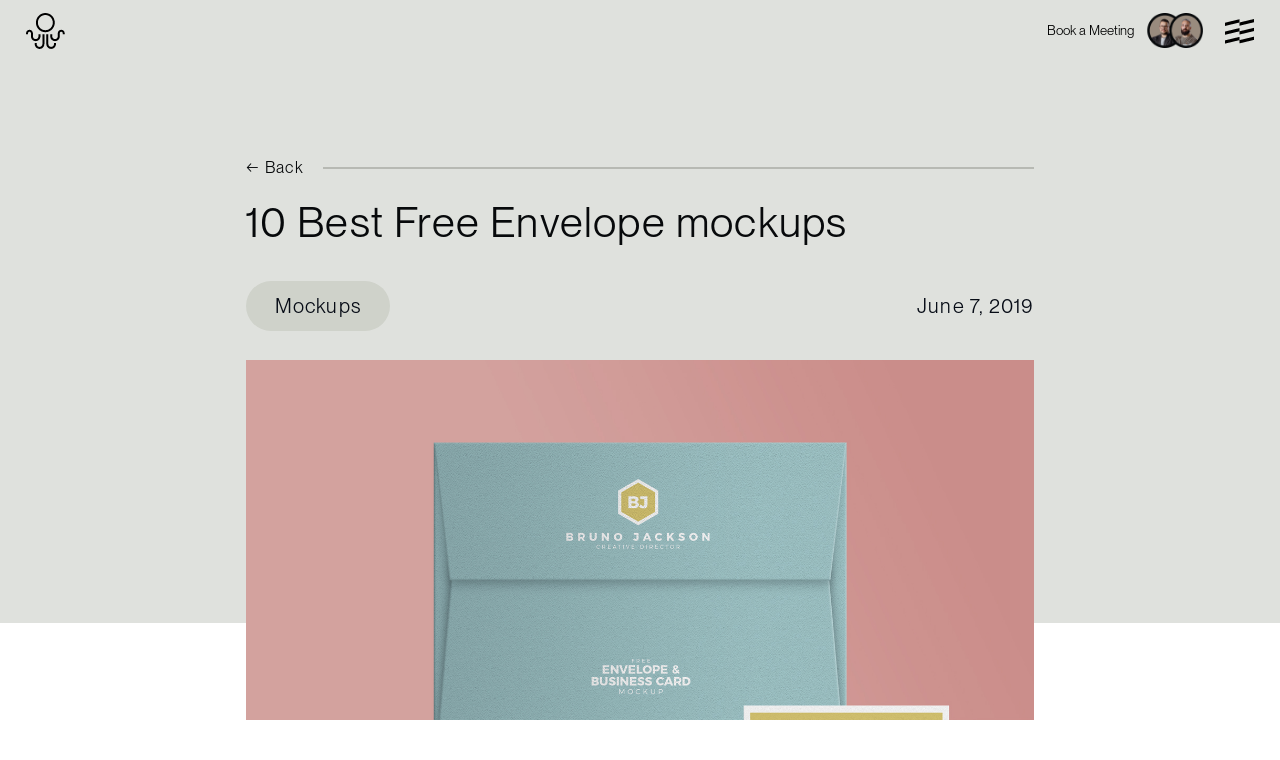

--- FILE ---
content_type: text/html; charset=UTF-8
request_url: https://www.inkyy.com/best-free-envelope-mockups/
body_size: 14715
content:
<!DOCTYPE html>
<html lang="en-US">
<head>
    <meta charset="UTF-8">
    <meta name="viewport" content="width=device-width, initial-scale=1.0">
    <meta name='robots' content='index, follow, max-image-preview:large, max-snippet:-1, max-video-preview:-1' />

<!-- Google Tag Manager for WordPress by gtm4wp.com -->
<script data-cfasync="false" data-pagespeed-no-defer>
	var gtm4wp_datalayer_name = "dataLayer";
	var dataLayer = dataLayer || [];
</script>
<!-- End Google Tag Manager for WordPress by gtm4wp.com -->
	<!-- This site is optimized with the Yoast SEO plugin v26.5 - https://yoast.com/wordpress/plugins/seo/ -->
	<title>10 Best Free Envelope mockups - Inkyy</title>
	<meta name="description" content="Envelopes are an important item for your overall brand identity. Here are the best free envelope mockups to showcase your designs." />
	<link rel="canonical" href="https://www.inkyy.com/best-free-envelope-mockups/" />
	<meta property="og:locale" content="en_US" />
	<meta property="og:type" content="article" />
	<meta property="og:title" content="10 Best Free Envelope mockups - Inkyy" />
	<meta property="og:description" content="Envelopes are an important item for your overall brand identity. Here are the best free envelope mockups to showcase your designs." />
	<meta property="og:url" content="https://www.inkyy.com/best-free-envelope-mockups/" />
	<meta property="og:site_name" content="Inkyy" />
	<meta property="article:publisher" content="https://www.facebook.com/inkyydesign" />
	<meta property="article:published_time" content="2019-06-07T19:49:04+00:00" />
	<meta property="article:modified_time" content="2019-07-13T09:33:37+00:00" />
	<meta property="og:image" content="https://www.inkyy.com/wp-content/uploads/2019/06/Free-Envelope-Business-Card-Mockup-PSD.jpg" />
	<meta property="og:image:width" content="1500" />
	<meta property="og:image:height" content="1000" />
	<meta property="og:image:type" content="image/jpeg" />
	<meta name="author" content="Site Default" />
	<meta name="twitter:card" content="summary_large_image" />
	<meta name="twitter:creator" content="@inkyydesign" />
	<meta name="twitter:site" content="@inkyydesign" />
	<meta name="twitter:label1" content="Written by" />
	<meta name="twitter:data1" content="Site Default" />
	<meta name="twitter:label2" content="Est. reading time" />
	<meta name="twitter:data2" content="1 minute" />
	<script type="application/ld+json" class="yoast-schema-graph">{"@context":"https://schema.org","@graph":[{"@type":"Article","@id":"https://www.inkyy.com/best-free-envelope-mockups/#article","isPartOf":{"@id":"https://www.inkyy.com/best-free-envelope-mockups/"},"author":{"name":"Site Default","@id":"https://www.inkyy.com/#/schema/person/65c1a633a8ec26d5515682aefce76d87"},"headline":"10 Best Free Envelope mockups","datePublished":"2019-06-07T19:49:04+00:00","dateModified":"2019-07-13T09:33:37+00:00","mainEntityOfPage":{"@id":"https://www.inkyy.com/best-free-envelope-mockups/"},"wordCount":136,"commentCount":0,"publisher":{"@id":"https://www.inkyy.com/#organization"},"image":{"@id":"https://www.inkyy.com/best-free-envelope-mockups/#primaryimage"},"thumbnailUrl":"https://www.inkyy.com/wp-content/uploads/2019/06/Free-Envelope-Business-Card-Mockup-PSD.jpg","articleSection":["Mockups"],"inLanguage":"en-US","potentialAction":[{"@type":"CommentAction","name":"Comment","target":["https://www.inkyy.com/best-free-envelope-mockups/#respond"]}]},{"@type":"WebPage","@id":"https://www.inkyy.com/best-free-envelope-mockups/","url":"https://www.inkyy.com/best-free-envelope-mockups/","name":"10 Best Free Envelope mockups - Inkyy","isPartOf":{"@id":"https://www.inkyy.com/#website"},"primaryImageOfPage":{"@id":"https://www.inkyy.com/best-free-envelope-mockups/#primaryimage"},"image":{"@id":"https://www.inkyy.com/best-free-envelope-mockups/#primaryimage"},"thumbnailUrl":"https://www.inkyy.com/wp-content/uploads/2019/06/Free-Envelope-Business-Card-Mockup-PSD.jpg","datePublished":"2019-06-07T19:49:04+00:00","dateModified":"2019-07-13T09:33:37+00:00","description":"Envelopes are an important item for your overall brand identity. Here are the best free envelope mockups to showcase your designs.","breadcrumb":{"@id":"https://www.inkyy.com/best-free-envelope-mockups/#breadcrumb"},"inLanguage":"en-US","potentialAction":[{"@type":"ReadAction","target":["https://www.inkyy.com/best-free-envelope-mockups/"]}]},{"@type":"ImageObject","inLanguage":"en-US","@id":"https://www.inkyy.com/best-free-envelope-mockups/#primaryimage","url":"https://www.inkyy.com/wp-content/uploads/2019/06/Free-Envelope-Business-Card-Mockup-PSD.jpg","contentUrl":"https://www.inkyy.com/wp-content/uploads/2019/06/Free-Envelope-Business-Card-Mockup-PSD.jpg","width":1500,"height":1000},{"@type":"BreadcrumbList","@id":"https://www.inkyy.com/best-free-envelope-mockups/#breadcrumb","itemListElement":[{"@type":"ListItem","position":1,"name":"Home","item":"https://www.inkyy.com/"},{"@type":"ListItem","position":2,"name":"Blog","item":"https://www.inkyy.com/blog/"},{"@type":"ListItem","position":3,"name":"10 Best Free Envelope mockups"}]},{"@type":"WebSite","@id":"https://www.inkyy.com/#website","url":"https://www.inkyy.com/","name":"Inkyy","description":"Inkyy","publisher":{"@id":"https://www.inkyy.com/#organization"},"potentialAction":[{"@type":"SearchAction","target":{"@type":"EntryPoint","urlTemplate":"https://www.inkyy.com/?s={search_term_string}"},"query-input":{"@type":"PropertyValueSpecification","valueRequired":true,"valueName":"search_term_string"}}],"inLanguage":"en-US"},{"@type":"Organization","@id":"https://www.inkyy.com/#organization","name":"Inkyy.com","url":"https://www.inkyy.com/","logo":{"@type":"ImageObject","inLanguage":"en-US","@id":"https://www.inkyy.com/#/schema/logo/image/","url":"https://www.inkyy.com/wp-content/uploads/2019/03/Group-1@2x.png","contentUrl":"https://www.inkyy.com/wp-content/uploads/2019/03/Group-1@2x.png","width":354,"height":144,"caption":"Inkyy.com"},"image":{"@id":"https://www.inkyy.com/#/schema/logo/image/"},"sameAs":["https://www.facebook.com/inkyydesign","https://x.com/inkyydesign","https://www.instagram.com/inkyydesign/","https://www.linkedin.com/in/bojan-sandic-b37611111/"]},{"@type":"Person","@id":"https://www.inkyy.com/#/schema/person/65c1a633a8ec26d5515682aefce76d87","name":"Site Default","image":{"@type":"ImageObject","inLanguage":"en-US","@id":"https://www.inkyy.com/#/schema/person/image/","url":"https://secure.gravatar.com/avatar/0388a8da16895ccc991402ca33b73e23370ead24ff1a3733f315a502cf53ea81?s=96&d=mm&r=g","contentUrl":"https://secure.gravatar.com/avatar/0388a8da16895ccc991402ca33b73e23370ead24ff1a3733f315a502cf53ea81?s=96&d=mm&r=g","caption":"Site Default"},"url":"https://www.inkyy.com/author/inkyy_1lvxeq/"}]}</script>
	<!-- / Yoast SEO plugin. -->


<link rel='dns-prefetch' href='//cdnjs.cloudflare.com' />
<link rel="alternate" type="application/rss+xml" title="Inkyy &raquo; Feed" href="https://www.inkyy.com/feed/" />
<link rel="alternate" type="application/rss+xml" title="Inkyy &raquo; Comments Feed" href="https://www.inkyy.com/comments/feed/" />
<link rel="alternate" type="application/rss+xml" title="Inkyy &raquo; 10 Best Free Envelope mockups Comments Feed" href="https://www.inkyy.com/best-free-envelope-mockups/feed/" />
<link rel="alternate" title="oEmbed (JSON)" type="application/json+oembed" href="https://www.inkyy.com/wp-json/oembed/1.0/embed?url=https%3A%2F%2Fwww.inkyy.com%2Fbest-free-envelope-mockups%2F" />
<link rel="alternate" title="oEmbed (XML)" type="text/xml+oembed" href="https://www.inkyy.com/wp-json/oembed/1.0/embed?url=https%3A%2F%2Fwww.inkyy.com%2Fbest-free-envelope-mockups%2F&#038;format=xml" />
		<!-- This site uses the Google Analytics by ExactMetrics plugin v8.10.2 - Using Analytics tracking - https://www.exactmetrics.com/ -->
							<script src="//www.googletagmanager.com/gtag/js?id=G-S0NTXSCM08"  data-cfasync="false" data-wpfc-render="false" async></script>
			<script data-cfasync="false" data-wpfc-render="false">
				var em_version = '8.10.2';
				var em_track_user = true;
				var em_no_track_reason = '';
								var ExactMetricsDefaultLocations = {"page_location":"https:\/\/www.inkyy.com\/best-free-envelope-mockups\/"};
								if ( typeof ExactMetricsPrivacyGuardFilter === 'function' ) {
					var ExactMetricsLocations = (typeof ExactMetricsExcludeQuery === 'object') ? ExactMetricsPrivacyGuardFilter( ExactMetricsExcludeQuery ) : ExactMetricsPrivacyGuardFilter( ExactMetricsDefaultLocations );
				} else {
					var ExactMetricsLocations = (typeof ExactMetricsExcludeQuery === 'object') ? ExactMetricsExcludeQuery : ExactMetricsDefaultLocations;
				}

								var disableStrs = [
										'ga-disable-G-S0NTXSCM08',
									];

				/* Function to detect opted out users */
				function __gtagTrackerIsOptedOut() {
					for (var index = 0; index < disableStrs.length; index++) {
						if (document.cookie.indexOf(disableStrs[index] + '=true') > -1) {
							return true;
						}
					}

					return false;
				}

				/* Disable tracking if the opt-out cookie exists. */
				if (__gtagTrackerIsOptedOut()) {
					for (var index = 0; index < disableStrs.length; index++) {
						window[disableStrs[index]] = true;
					}
				}

				/* Opt-out function */
				function __gtagTrackerOptout() {
					for (var index = 0; index < disableStrs.length; index++) {
						document.cookie = disableStrs[index] + '=true; expires=Thu, 31 Dec 2099 23:59:59 UTC; path=/';
						window[disableStrs[index]] = true;
					}
				}

				if ('undefined' === typeof gaOptout) {
					function gaOptout() {
						__gtagTrackerOptout();
					}
				}
								window.dataLayer = window.dataLayer || [];

				window.ExactMetricsDualTracker = {
					helpers: {},
					trackers: {},
				};
				if (em_track_user) {
					function __gtagDataLayer() {
						dataLayer.push(arguments);
					}

					function __gtagTracker(type, name, parameters) {
						if (!parameters) {
							parameters = {};
						}

						if (parameters.send_to) {
							__gtagDataLayer.apply(null, arguments);
							return;
						}

						if (type === 'event') {
														parameters.send_to = exactmetrics_frontend.v4_id;
							var hookName = name;
							if (typeof parameters['event_category'] !== 'undefined') {
								hookName = parameters['event_category'] + ':' + name;
							}

							if (typeof ExactMetricsDualTracker.trackers[hookName] !== 'undefined') {
								ExactMetricsDualTracker.trackers[hookName](parameters);
							} else {
								__gtagDataLayer('event', name, parameters);
							}
							
						} else {
							__gtagDataLayer.apply(null, arguments);
						}
					}

					__gtagTracker('js', new Date());
					__gtagTracker('set', {
						'developer_id.dNDMyYj': true,
											});
					if ( ExactMetricsLocations.page_location ) {
						__gtagTracker('set', ExactMetricsLocations);
					}
										__gtagTracker('config', 'G-S0NTXSCM08', {"forceSSL":"true"} );
										window.gtag = __gtagTracker;										(function () {
						/* https://developers.google.com/analytics/devguides/collection/analyticsjs/ */
						/* ga and __gaTracker compatibility shim. */
						var noopfn = function () {
							return null;
						};
						var newtracker = function () {
							return new Tracker();
						};
						var Tracker = function () {
							return null;
						};
						var p = Tracker.prototype;
						p.get = noopfn;
						p.set = noopfn;
						p.send = function () {
							var args = Array.prototype.slice.call(arguments);
							args.unshift('send');
							__gaTracker.apply(null, args);
						};
						var __gaTracker = function () {
							var len = arguments.length;
							if (len === 0) {
								return;
							}
							var f = arguments[len - 1];
							if (typeof f !== 'object' || f === null || typeof f.hitCallback !== 'function') {
								if ('send' === arguments[0]) {
									var hitConverted, hitObject = false, action;
									if ('event' === arguments[1]) {
										if ('undefined' !== typeof arguments[3]) {
											hitObject = {
												'eventAction': arguments[3],
												'eventCategory': arguments[2],
												'eventLabel': arguments[4],
												'value': arguments[5] ? arguments[5] : 1,
											}
										}
									}
									if ('pageview' === arguments[1]) {
										if ('undefined' !== typeof arguments[2]) {
											hitObject = {
												'eventAction': 'page_view',
												'page_path': arguments[2],
											}
										}
									}
									if (typeof arguments[2] === 'object') {
										hitObject = arguments[2];
									}
									if (typeof arguments[5] === 'object') {
										Object.assign(hitObject, arguments[5]);
									}
									if ('undefined' !== typeof arguments[1].hitType) {
										hitObject = arguments[1];
										if ('pageview' === hitObject.hitType) {
											hitObject.eventAction = 'page_view';
										}
									}
									if (hitObject) {
										action = 'timing' === arguments[1].hitType ? 'timing_complete' : hitObject.eventAction;
										hitConverted = mapArgs(hitObject);
										__gtagTracker('event', action, hitConverted);
									}
								}
								return;
							}

							function mapArgs(args) {
								var arg, hit = {};
								var gaMap = {
									'eventCategory': 'event_category',
									'eventAction': 'event_action',
									'eventLabel': 'event_label',
									'eventValue': 'event_value',
									'nonInteraction': 'non_interaction',
									'timingCategory': 'event_category',
									'timingVar': 'name',
									'timingValue': 'value',
									'timingLabel': 'event_label',
									'page': 'page_path',
									'location': 'page_location',
									'title': 'page_title',
									'referrer' : 'page_referrer',
								};
								for (arg in args) {
																		if (!(!args.hasOwnProperty(arg) || !gaMap.hasOwnProperty(arg))) {
										hit[gaMap[arg]] = args[arg];
									} else {
										hit[arg] = args[arg];
									}
								}
								return hit;
							}

							try {
								f.hitCallback();
							} catch (ex) {
							}
						};
						__gaTracker.create = newtracker;
						__gaTracker.getByName = newtracker;
						__gaTracker.getAll = function () {
							return [];
						};
						__gaTracker.remove = noopfn;
						__gaTracker.loaded = true;
						window['__gaTracker'] = __gaTracker;
					})();
									} else {
										console.log("");
					(function () {
						function __gtagTracker() {
							return null;
						}

						window['__gtagTracker'] = __gtagTracker;
						window['gtag'] = __gtagTracker;
					})();
									}
			</script>
							<!-- / Google Analytics by ExactMetrics -->
		<style id='wp-img-auto-sizes-contain-inline-css'>
img:is([sizes=auto i],[sizes^="auto," i]){contain-intrinsic-size:3000px 1500px}
/*# sourceURL=wp-img-auto-sizes-contain-inline-css */
</style>
<style id='wp-emoji-styles-inline-css'>

	img.wp-smiley, img.emoji {
		display: inline !important;
		border: none !important;
		box-shadow: none !important;
		height: 1em !important;
		width: 1em !important;
		margin: 0 0.07em !important;
		vertical-align: -0.1em !important;
		background: none !important;
		padding: 0 !important;
	}
/*# sourceURL=wp-emoji-styles-inline-css */
</style>
<style id='wp-block-library-inline-css'>
:root{--wp-block-synced-color:#7a00df;--wp-block-synced-color--rgb:122,0,223;--wp-bound-block-color:var(--wp-block-synced-color);--wp-editor-canvas-background:#ddd;--wp-admin-theme-color:#007cba;--wp-admin-theme-color--rgb:0,124,186;--wp-admin-theme-color-darker-10:#006ba1;--wp-admin-theme-color-darker-10--rgb:0,107,160.5;--wp-admin-theme-color-darker-20:#005a87;--wp-admin-theme-color-darker-20--rgb:0,90,135;--wp-admin-border-width-focus:2px}@media (min-resolution:192dpi){:root{--wp-admin-border-width-focus:1.5px}}.wp-element-button{cursor:pointer}:root .has-very-light-gray-background-color{background-color:#eee}:root .has-very-dark-gray-background-color{background-color:#313131}:root .has-very-light-gray-color{color:#eee}:root .has-very-dark-gray-color{color:#313131}:root .has-vivid-green-cyan-to-vivid-cyan-blue-gradient-background{background:linear-gradient(135deg,#00d084,#0693e3)}:root .has-purple-crush-gradient-background{background:linear-gradient(135deg,#34e2e4,#4721fb 50%,#ab1dfe)}:root .has-hazy-dawn-gradient-background{background:linear-gradient(135deg,#faaca8,#dad0ec)}:root .has-subdued-olive-gradient-background{background:linear-gradient(135deg,#fafae1,#67a671)}:root .has-atomic-cream-gradient-background{background:linear-gradient(135deg,#fdd79a,#004a59)}:root .has-nightshade-gradient-background{background:linear-gradient(135deg,#330968,#31cdcf)}:root .has-midnight-gradient-background{background:linear-gradient(135deg,#020381,#2874fc)}:root{--wp--preset--font-size--normal:16px;--wp--preset--font-size--huge:42px}.has-regular-font-size{font-size:1em}.has-larger-font-size{font-size:2.625em}.has-normal-font-size{font-size:var(--wp--preset--font-size--normal)}.has-huge-font-size{font-size:var(--wp--preset--font-size--huge)}.has-text-align-center{text-align:center}.has-text-align-left{text-align:left}.has-text-align-right{text-align:right}.has-fit-text{white-space:nowrap!important}#end-resizable-editor-section{display:none}.aligncenter{clear:both}.items-justified-left{justify-content:flex-start}.items-justified-center{justify-content:center}.items-justified-right{justify-content:flex-end}.items-justified-space-between{justify-content:space-between}.screen-reader-text{border:0;clip-path:inset(50%);height:1px;margin:-1px;overflow:hidden;padding:0;position:absolute;width:1px;word-wrap:normal!important}.screen-reader-text:focus{background-color:#ddd;clip-path:none;color:#444;display:block;font-size:1em;height:auto;left:5px;line-height:normal;padding:15px 23px 14px;text-decoration:none;top:5px;width:auto;z-index:100000}html :where(.has-border-color){border-style:solid}html :where([style*=border-top-color]){border-top-style:solid}html :where([style*=border-right-color]){border-right-style:solid}html :where([style*=border-bottom-color]){border-bottom-style:solid}html :where([style*=border-left-color]){border-left-style:solid}html :where([style*=border-width]){border-style:solid}html :where([style*=border-top-width]){border-top-style:solid}html :where([style*=border-right-width]){border-right-style:solid}html :where([style*=border-bottom-width]){border-bottom-style:solid}html :where([style*=border-left-width]){border-left-style:solid}html :where(img[class*=wp-image-]){height:auto;max-width:100%}:where(figure){margin:0 0 1em}html :where(.is-position-sticky){--wp-admin--admin-bar--position-offset:var(--wp-admin--admin-bar--height,0px)}@media screen and (max-width:600px){html :where(.is-position-sticky){--wp-admin--admin-bar--position-offset:0px}}

/*# sourceURL=wp-block-library-inline-css */
</style>
<style id='classic-theme-styles-inline-css'>
/*! This file is auto-generated */
.wp-block-button__link{color:#fff;background-color:#32373c;border-radius:9999px;box-shadow:none;text-decoration:none;padding:calc(.667em + 2px) calc(1.333em + 2px);font-size:1.125em}.wp-block-file__button{background:#32373c;color:#fff;text-decoration:none}
/*# sourceURL=/wp-includes/css/classic-themes.min.css */
</style>
<link rel='stylesheet' id='contact-form-7-css' href='https://www.inkyy.com/wp-content/plugins/contact-form-7/includes/css/styles.css?ver=6.1.4' media='all' />
<link rel='stylesheet' id='inkyy-style-css' href='https://www.inkyy.com/wp-content/themes/inkyy/style.css?ver=1.0.0' media='all' />
<link rel='stylesheet' id='global-style-css' href='https://www.inkyy.com/wp-content/themes/inkyy/css/global.css?ver=1.0.0' media='all' />
<link rel='stylesheet' id='inkyy-blog-single-style-css' href='https://www.inkyy.com/wp-content/themes/inkyy/css/blog-single.css?ver=1.0.0' media='all' />
<script src="https://www.inkyy.com/wp-content/plugins/google-analytics-dashboard-for-wp/assets/js/frontend-gtag.min.js?ver=8.10.2" id="exactmetrics-frontend-script-js" async data-wp-strategy="async"></script>
<script data-cfasync="false" data-wpfc-render="false" id='exactmetrics-frontend-script-js-extra'>var exactmetrics_frontend = {"js_events_tracking":"true","download_extensions":"zip,mp3,mpeg,pdf,docx,pptx,xlsx,rar","inbound_paths":"[{\"path\":\"\\\/go\\\/\",\"label\":\"affiliate\"},{\"path\":\"\\\/recommend\\\/\",\"label\":\"affiliate\"}]","home_url":"https:\/\/www.inkyy.com","hash_tracking":"false","v4_id":"G-S0NTXSCM08"};</script>
<link rel="https://api.w.org/" href="https://www.inkyy.com/wp-json/" /><link rel="alternate" title="JSON" type="application/json" href="https://www.inkyy.com/wp-json/wp/v2/posts/1319" /><link rel="EditURI" type="application/rsd+xml" title="RSD" href="https://www.inkyy.com/xmlrpc.php?rsd" />
<meta name="generator" content="WordPress 6.9" />
<link rel='shortlink' href='https://www.inkyy.com/?p=1319' />

<!-- Google Tag Manager for WordPress by gtm4wp.com -->
<!-- GTM Container placement set to footer -->
<script data-cfasync="false" data-pagespeed-no-defer>
	var dataLayer_content = {"pagePostType":"post","pagePostType2":"single-post","pageCategory":["mockups"],"pagePostAuthor":"Site Default"};
	dataLayer.push( dataLayer_content );
</script>
<script data-cfasync="false" data-pagespeed-no-defer>
(function(w,d,s,l,i){w[l]=w[l]||[];w[l].push({'gtm.start':
new Date().getTime(),event:'gtm.js'});var f=d.getElementsByTagName(s)[0],
j=d.createElement(s),dl=l!='dataLayer'?'&l='+l:'';j.async=true;j.src=
'//www.googletagmanager.com/gtm.js?id='+i+dl;f.parentNode.insertBefore(j,f);
})(window,document,'script','dataLayer','GTM-MLH4HL6');
</script>
<!-- End Google Tag Manager for WordPress by gtm4wp.com --><link rel="pingback" href="https://www.inkyy.com/xmlrpc.php"><link rel="icon" href="https://www.inkyy.com/wp-content/uploads/2020/10/Mask-Group-1.png" sizes="32x32" />
<link rel="icon" href="https://www.inkyy.com/wp-content/uploads/2020/10/Mask-Group-1.png" sizes="192x192" />
<link rel="apple-touch-icon" href="https://www.inkyy.com/wp-content/uploads/2020/10/Mask-Group-1.png" />
<meta name="msapplication-TileImage" content="https://www.inkyy.com/wp-content/uploads/2020/10/Mask-Group-1.png" />
</head>
<body data-rsssl=1 class="wp-singular post-template-default single single-post postid-1319 single-format-standard wp-custom-logo wp-theme-inkyy" data-headerwhite="1">

<!doctype html>
<html lang="en-US">
<head>
	<meta charset="UTF-8">
	<meta name="viewport" content="width=device-width, initial-scale=1">
	<link rel="profile" href="https://gmpg.org/xfn/11">
	
	<!-- Google Tag Manager -->
	<script>(function(w,d,s,l,i){w[l]=w[l]||[];w[l].push({'gtm.start':
	new Date().getTime(),event:'gtm.js'});var f=d.getElementsByTagName(s)[0],
	j=d.createElement(s),dl=l!='dataLayer'?'&l='+l:'';j.async=true;j.src=
	'https://www.googletagmanager.com/gtm.js?id='+i+dl;f.parentNode.insertBefore(j,f);
	})(window,document,'script','dataLayer','GTM-5B968QRP');</script>
	<!-- End Google Tag Manager -->

	<meta name='robots' content='index, follow, max-image-preview:large, max-snippet:-1, max-video-preview:-1' />

<!-- Google Tag Manager for WordPress by gtm4wp.com -->
<script data-cfasync="false" data-pagespeed-no-defer>
	var gtm4wp_datalayer_name = "dataLayer";
	var dataLayer = dataLayer || [];
</script>
<!-- End Google Tag Manager for WordPress by gtm4wp.com -->
	<!-- This site is optimized with the Yoast SEO plugin v26.5 - https://yoast.com/wordpress/plugins/seo/ -->
	<title>10 Best Free Envelope mockups - Inkyy</title>
	<meta name="description" content="Envelopes are an important item for your overall brand identity. Here are the best free envelope mockups to showcase your designs." />
	<link rel="canonical" href="https://www.inkyy.com/best-free-envelope-mockups/" />
	<meta property="og:locale" content="en_US" />
	<meta property="og:type" content="article" />
	<meta property="og:title" content="10 Best Free Envelope mockups - Inkyy" />
	<meta property="og:description" content="Envelopes are an important item for your overall brand identity. Here are the best free envelope mockups to showcase your designs." />
	<meta property="og:url" content="https://www.inkyy.com/best-free-envelope-mockups/" />
	<meta property="og:site_name" content="Inkyy" />
	<meta property="article:publisher" content="https://www.facebook.com/inkyydesign" />
	<meta property="article:published_time" content="2019-06-07T19:49:04+00:00" />
	<meta property="article:modified_time" content="2019-07-13T09:33:37+00:00" />
	<meta property="og:image" content="https://www.inkyy.com/wp-content/uploads/2019/06/Free-Envelope-Business-Card-Mockup-PSD.jpg" />
	<meta property="og:image:width" content="1500" />
	<meta property="og:image:height" content="1000" />
	<meta property="og:image:type" content="image/jpeg" />
	<meta name="author" content="Site Default" />
	<meta name="twitter:card" content="summary_large_image" />
	<meta name="twitter:creator" content="@inkyydesign" />
	<meta name="twitter:site" content="@inkyydesign" />
	<meta name="twitter:label1" content="Written by" />
	<meta name="twitter:data1" content="Site Default" />
	<meta name="twitter:label2" content="Est. reading time" />
	<meta name="twitter:data2" content="1 minute" />
	<script type="application/ld+json" class="yoast-schema-graph">{"@context":"https://schema.org","@graph":[{"@type":"Article","@id":"https://www.inkyy.com/best-free-envelope-mockups/#article","isPartOf":{"@id":"https://www.inkyy.com/best-free-envelope-mockups/"},"author":{"name":"Site Default","@id":"https://www.inkyy.com/#/schema/person/65c1a633a8ec26d5515682aefce76d87"},"headline":"10 Best Free Envelope mockups","datePublished":"2019-06-07T19:49:04+00:00","dateModified":"2019-07-13T09:33:37+00:00","mainEntityOfPage":{"@id":"https://www.inkyy.com/best-free-envelope-mockups/"},"wordCount":136,"commentCount":0,"publisher":{"@id":"https://www.inkyy.com/#organization"},"image":{"@id":"https://www.inkyy.com/best-free-envelope-mockups/#primaryimage"},"thumbnailUrl":"https://www.inkyy.com/wp-content/uploads/2019/06/Free-Envelope-Business-Card-Mockup-PSD.jpg","articleSection":["Mockups"],"inLanguage":"en-US","potentialAction":[{"@type":"CommentAction","name":"Comment","target":["https://www.inkyy.com/best-free-envelope-mockups/#respond"]}]},{"@type":"WebPage","@id":"https://www.inkyy.com/best-free-envelope-mockups/","url":"https://www.inkyy.com/best-free-envelope-mockups/","name":"10 Best Free Envelope mockups - Inkyy","isPartOf":{"@id":"https://www.inkyy.com/#website"},"primaryImageOfPage":{"@id":"https://www.inkyy.com/best-free-envelope-mockups/#primaryimage"},"image":{"@id":"https://www.inkyy.com/best-free-envelope-mockups/#primaryimage"},"thumbnailUrl":"https://www.inkyy.com/wp-content/uploads/2019/06/Free-Envelope-Business-Card-Mockup-PSD.jpg","datePublished":"2019-06-07T19:49:04+00:00","dateModified":"2019-07-13T09:33:37+00:00","description":"Envelopes are an important item for your overall brand identity. Here are the best free envelope mockups to showcase your designs.","breadcrumb":{"@id":"https://www.inkyy.com/best-free-envelope-mockups/#breadcrumb"},"inLanguage":"en-US","potentialAction":[{"@type":"ReadAction","target":["https://www.inkyy.com/best-free-envelope-mockups/"]}]},{"@type":"ImageObject","inLanguage":"en-US","@id":"https://www.inkyy.com/best-free-envelope-mockups/#primaryimage","url":"https://www.inkyy.com/wp-content/uploads/2019/06/Free-Envelope-Business-Card-Mockup-PSD.jpg","contentUrl":"https://www.inkyy.com/wp-content/uploads/2019/06/Free-Envelope-Business-Card-Mockup-PSD.jpg","width":1500,"height":1000},{"@type":"BreadcrumbList","@id":"https://www.inkyy.com/best-free-envelope-mockups/#breadcrumb","itemListElement":[{"@type":"ListItem","position":1,"name":"Home","item":"https://www.inkyy.com/"},{"@type":"ListItem","position":2,"name":"Blog","item":"https://www.inkyy.com/blog/"},{"@type":"ListItem","position":3,"name":"10 Best Free Envelope mockups"}]},{"@type":"WebSite","@id":"https://www.inkyy.com/#website","url":"https://www.inkyy.com/","name":"Inkyy","description":"Inkyy","publisher":{"@id":"https://www.inkyy.com/#organization"},"potentialAction":[{"@type":"SearchAction","target":{"@type":"EntryPoint","urlTemplate":"https://www.inkyy.com/?s={search_term_string}"},"query-input":{"@type":"PropertyValueSpecification","valueRequired":true,"valueName":"search_term_string"}}],"inLanguage":"en-US"},{"@type":"Organization","@id":"https://www.inkyy.com/#organization","name":"Inkyy.com","url":"https://www.inkyy.com/","logo":{"@type":"ImageObject","inLanguage":"en-US","@id":"https://www.inkyy.com/#/schema/logo/image/","url":"https://www.inkyy.com/wp-content/uploads/2019/03/Group-1@2x.png","contentUrl":"https://www.inkyy.com/wp-content/uploads/2019/03/Group-1@2x.png","width":354,"height":144,"caption":"Inkyy.com"},"image":{"@id":"https://www.inkyy.com/#/schema/logo/image/"},"sameAs":["https://www.facebook.com/inkyydesign","https://x.com/inkyydesign","https://www.instagram.com/inkyydesign/","https://www.linkedin.com/in/bojan-sandic-b37611111/"]},{"@type":"Person","@id":"https://www.inkyy.com/#/schema/person/65c1a633a8ec26d5515682aefce76d87","name":"Site Default","image":{"@type":"ImageObject","inLanguage":"en-US","@id":"https://www.inkyy.com/#/schema/person/image/","url":"https://secure.gravatar.com/avatar/0388a8da16895ccc991402ca33b73e23370ead24ff1a3733f315a502cf53ea81?s=96&d=mm&r=g","contentUrl":"https://secure.gravatar.com/avatar/0388a8da16895ccc991402ca33b73e23370ead24ff1a3733f315a502cf53ea81?s=96&d=mm&r=g","caption":"Site Default"},"url":"https://www.inkyy.com/author/inkyy_1lvxeq/"}]}</script>
	<!-- / Yoast SEO plugin. -->


<link rel='dns-prefetch' href='//cdnjs.cloudflare.com' />
<link rel="alternate" type="application/rss+xml" title="Inkyy &raquo; Feed" href="https://www.inkyy.com/feed/" />
<link rel="alternate" type="application/rss+xml" title="Inkyy &raquo; Comments Feed" href="https://www.inkyy.com/comments/feed/" />
<link rel="alternate" type="application/rss+xml" title="Inkyy &raquo; 10 Best Free Envelope mockups Comments Feed" href="https://www.inkyy.com/best-free-envelope-mockups/feed/" />
		<!-- This site uses the Google Analytics by ExactMetrics plugin v8.10.2 - Using Analytics tracking - https://www.exactmetrics.com/ -->
							<script src="//www.googletagmanager.com/gtag/js?id=G-S0NTXSCM08"  data-cfasync="false" data-wpfc-render="false" async></script>
			<script data-cfasync="false" data-wpfc-render="false">
				var em_version = '8.10.2';
				var em_track_user = true;
				var em_no_track_reason = '';
								var ExactMetricsDefaultLocations = {"page_location":"https:\/\/www.inkyy.com\/best-free-envelope-mockups\/"};
								if ( typeof ExactMetricsPrivacyGuardFilter === 'function' ) {
					var ExactMetricsLocations = (typeof ExactMetricsExcludeQuery === 'object') ? ExactMetricsPrivacyGuardFilter( ExactMetricsExcludeQuery ) : ExactMetricsPrivacyGuardFilter( ExactMetricsDefaultLocations );
				} else {
					var ExactMetricsLocations = (typeof ExactMetricsExcludeQuery === 'object') ? ExactMetricsExcludeQuery : ExactMetricsDefaultLocations;
				}

								var disableStrs = [
										'ga-disable-G-S0NTXSCM08',
									];

				/* Function to detect opted out users */
				function __gtagTrackerIsOptedOut() {
					for (var index = 0; index < disableStrs.length; index++) {
						if (document.cookie.indexOf(disableStrs[index] + '=true') > -1) {
							return true;
						}
					}

					return false;
				}

				/* Disable tracking if the opt-out cookie exists. */
				if (__gtagTrackerIsOptedOut()) {
					for (var index = 0; index < disableStrs.length; index++) {
						window[disableStrs[index]] = true;
					}
				}

				/* Opt-out function */
				function __gtagTrackerOptout() {
					for (var index = 0; index < disableStrs.length; index++) {
						document.cookie = disableStrs[index] + '=true; expires=Thu, 31 Dec 2099 23:59:59 UTC; path=/';
						window[disableStrs[index]] = true;
					}
				}

				if ('undefined' === typeof gaOptout) {
					function gaOptout() {
						__gtagTrackerOptout();
					}
				}
								window.dataLayer = window.dataLayer || [];

				window.ExactMetricsDualTracker = {
					helpers: {},
					trackers: {},
				};
				if (em_track_user) {
					function __gtagDataLayer() {
						dataLayer.push(arguments);
					}

					function __gtagTracker(type, name, parameters) {
						if (!parameters) {
							parameters = {};
						}

						if (parameters.send_to) {
							__gtagDataLayer.apply(null, arguments);
							return;
						}

						if (type === 'event') {
														parameters.send_to = exactmetrics_frontend.v4_id;
							var hookName = name;
							if (typeof parameters['event_category'] !== 'undefined') {
								hookName = parameters['event_category'] + ':' + name;
							}

							if (typeof ExactMetricsDualTracker.trackers[hookName] !== 'undefined') {
								ExactMetricsDualTracker.trackers[hookName](parameters);
							} else {
								__gtagDataLayer('event', name, parameters);
							}
							
						} else {
							__gtagDataLayer.apply(null, arguments);
						}
					}

					__gtagTracker('js', new Date());
					__gtagTracker('set', {
						'developer_id.dNDMyYj': true,
											});
					if ( ExactMetricsLocations.page_location ) {
						__gtagTracker('set', ExactMetricsLocations);
					}
										__gtagTracker('config', 'G-S0NTXSCM08', {"forceSSL":"true"} );
										window.gtag = __gtagTracker;										(function () {
						/* https://developers.google.com/analytics/devguides/collection/analyticsjs/ */
						/* ga and __gaTracker compatibility shim. */
						var noopfn = function () {
							return null;
						};
						var newtracker = function () {
							return new Tracker();
						};
						var Tracker = function () {
							return null;
						};
						var p = Tracker.prototype;
						p.get = noopfn;
						p.set = noopfn;
						p.send = function () {
							var args = Array.prototype.slice.call(arguments);
							args.unshift('send');
							__gaTracker.apply(null, args);
						};
						var __gaTracker = function () {
							var len = arguments.length;
							if (len === 0) {
								return;
							}
							var f = arguments[len - 1];
							if (typeof f !== 'object' || f === null || typeof f.hitCallback !== 'function') {
								if ('send' === arguments[0]) {
									var hitConverted, hitObject = false, action;
									if ('event' === arguments[1]) {
										if ('undefined' !== typeof arguments[3]) {
											hitObject = {
												'eventAction': arguments[3],
												'eventCategory': arguments[2],
												'eventLabel': arguments[4],
												'value': arguments[5] ? arguments[5] : 1,
											}
										}
									}
									if ('pageview' === arguments[1]) {
										if ('undefined' !== typeof arguments[2]) {
											hitObject = {
												'eventAction': 'page_view',
												'page_path': arguments[2],
											}
										}
									}
									if (typeof arguments[2] === 'object') {
										hitObject = arguments[2];
									}
									if (typeof arguments[5] === 'object') {
										Object.assign(hitObject, arguments[5]);
									}
									if ('undefined' !== typeof arguments[1].hitType) {
										hitObject = arguments[1];
										if ('pageview' === hitObject.hitType) {
											hitObject.eventAction = 'page_view';
										}
									}
									if (hitObject) {
										action = 'timing' === arguments[1].hitType ? 'timing_complete' : hitObject.eventAction;
										hitConverted = mapArgs(hitObject);
										__gtagTracker('event', action, hitConverted);
									}
								}
								return;
							}

							function mapArgs(args) {
								var arg, hit = {};
								var gaMap = {
									'eventCategory': 'event_category',
									'eventAction': 'event_action',
									'eventLabel': 'event_label',
									'eventValue': 'event_value',
									'nonInteraction': 'non_interaction',
									'timingCategory': 'event_category',
									'timingVar': 'name',
									'timingValue': 'value',
									'timingLabel': 'event_label',
									'page': 'page_path',
									'location': 'page_location',
									'title': 'page_title',
									'referrer' : 'page_referrer',
								};
								for (arg in args) {
																		if (!(!args.hasOwnProperty(arg) || !gaMap.hasOwnProperty(arg))) {
										hit[gaMap[arg]] = args[arg];
									} else {
										hit[arg] = args[arg];
									}
								}
								return hit;
							}

							try {
								f.hitCallback();
							} catch (ex) {
							}
						};
						__gaTracker.create = newtracker;
						__gaTracker.getByName = newtracker;
						__gaTracker.getAll = function () {
							return [];
						};
						__gaTracker.remove = noopfn;
						__gaTracker.loaded = true;
						window['__gaTracker'] = __gaTracker;
					})();
									} else {
										console.log("");
					(function () {
						function __gtagTracker() {
							return null;
						}

						window['__gtagTracker'] = __gtagTracker;
						window['gtag'] = __gtagTracker;
					})();
									}
			</script>
							<!-- / Google Analytics by ExactMetrics -->
		<link rel="https://api.w.org/" href="https://www.inkyy.com/wp-json/" /><link rel="alternate" title="JSON" type="application/json" href="https://www.inkyy.com/wp-json/wp/v2/posts/1319" /><link rel="EditURI" type="application/rsd+xml" title="RSD" href="https://www.inkyy.com/xmlrpc.php?rsd" />
<meta name="generator" content="WordPress 6.9" />
<link rel='shortlink' href='https://www.inkyy.com/?p=1319' />

<!-- Google Tag Manager for WordPress by gtm4wp.com -->
<!-- GTM Container placement set to footer -->
<script data-cfasync="false" data-pagespeed-no-defer>
	var dataLayer_content = {"pagePostType":"post","pagePostType2":"single-post","pageCategory":["mockups"],"pagePostAuthor":"Site Default"};
	dataLayer.push( dataLayer_content );
</script>
<script data-cfasync="false" data-pagespeed-no-defer>
(function(w,d,s,l,i){w[l]=w[l]||[];w[l].push({'gtm.start':
new Date().getTime(),event:'gtm.js'});var f=d.getElementsByTagName(s)[0],
j=d.createElement(s),dl=l!='dataLayer'?'&l='+l:'';j.async=true;j.src=
'//www.googletagmanager.com/gtm.js?id='+i+dl;f.parentNode.insertBefore(j,f);
})(window,document,'script','dataLayer','GTM-MLH4HL6');
</script>
<!-- End Google Tag Manager for WordPress by gtm4wp.com --><link rel="pingback" href="https://www.inkyy.com/xmlrpc.php"><link rel="icon" href="https://www.inkyy.com/wp-content/uploads/2020/10/Mask-Group-1.png" sizes="32x32" />
<link rel="icon" href="https://www.inkyy.com/wp-content/uploads/2020/10/Mask-Group-1.png" sizes="192x192" />
<link rel="apple-touch-icon" href="https://www.inkyy.com/wp-content/uploads/2020/10/Mask-Group-1.png" />
<meta name="msapplication-TileImage" content="https://www.inkyy.com/wp-content/uploads/2020/10/Mask-Group-1.png" />
</head>

<body data-rsssl=1 class="wp-singular post-template-default single single-post postid-1319 single-format-standard wp-custom-logo wp-theme-inkyy">
<div id="page" class="site">
	<a class="skip-link screen-reader-text" href="#primary">Skip to content</a>

	<header id="masthead" class="site-header">
		<div class="container">
            <div class="header-row">
                <div class="header-logo">
                    <a href="/">
                        <img src="https://www.inkyy.com/wp-content/themes/inkyy/images/logo.svg" alt="logo">
                    </a>
                </div>
                <div class="header-menu">
                    <a href="https://calendly.com/inkyy" target="_blank" class="header-menu__meeting">
                        Book a Meeting
                        <div class="header-menu__meeting__people">
                            <img class="header-menu__meeting__people-1" src="https://www.inkyy.com/wp-content/themes/inkyy/images/meeting-people-1.png" alt="women">
                            <img class="header-menu__meeting__people-2" src="https://www.inkyy.com/wp-content/themes/inkyy/images/meeting-people-2.png" alt="man">
                        </div>
                    </a>
                    <div class="header-menu__dropdown">
                        <div class="header-menu__dropdown-left">
                            <div class="header-menu__dropdown-left-navigation">
                               <h5>Navigation</h5>
                               <div class="menu-container"><ul id="navigation-menu" class="menu"><li id="menu-item-6829" class="menu-item menu-item-type-custom menu-item-object-custom menu-item-6829"><a href="/">Home</a></li>
<li id="menu-item-6830" class="menu-item menu-item-type-custom menu-item-object-custom menu-item-6830"><a href="/about">About Us</a></li>
<li id="menu-item-6831" class="menu-item menu-item-type-custom menu-item-object-custom menu-item-6831"><a href="/blog">Blog</a></li>
<li id="menu-item-6832" class="menu-item menu-item-type-custom menu-item-object-custom menu-item-6832"><a href="/hiring">Hiring</a></li>
</ul></div> 
                            </div>
                            <div class="header-menu__dropdown-left-services">
                               <h5>Services</h5>
                               <div class="menu-container"><ul id="services-menu" class="menu"><li id="menu-item-6833" class="menu-item menu-item-type-custom menu-item-object-custom menu-item-6833"><a href="/design">Design</a></li>
<li id="menu-item-6834" class="menu-item menu-item-type-custom menu-item-object-custom menu-item-6834"><a href="/development">Development</a></li>
<li id="menu-item-6835" class="menu-item menu-item-type-custom menu-item-object-custom menu-item-6835"><a href="/animation">Animation</a></li>
<li id="menu-item-6836" class="menu-item menu-item-type-custom menu-item-object-custom menu-item-6836"><a href="/whitelabel">Whitelabel</a></li>
</ul></div> 
                            </div>
                        </div>
                        <div class="header-menu__dropdown-right">
                            <canvas id="distortionCanvas"></canvas>
                            <img src="https://www.inkyy.com/wp-content/themes/inkyy/images/menu-mob.png" class="menu-mob-image">
                        </div>
                    </div>
                </div>
            </div>
        </div>
	</header><!-- #masthead -->

    
    <div class="header-menu__burger">
                        <svg width="44" height="37" viewBox="0 0 44 37" fill="none" xmlns="http://www.w3.org/2000/svg">
                        <path id="firstState" d="M0 5.5L22 0.34375V5.15625L0 10.3125V5.5Z M22 5.15625L44 0V4.8125L22 9.96875V5.15625Z M0 18.5625L22 13.4062V18.2188L0 23.375V18.5625Z M22 18.2188L44 13.0625V17.875L22 23.0312V18.2188Z M0 31.625L22 26.4688V31.2812L0 36.4375V31.625Z M22 31.2812L44 26.125V30.9375L22 36.0938V31.2812Z" fill="#D9D9D9" />
                        </svg>
                        <svg style="display:none;" width="44" height="18" viewBox="0 0 44 18" fill="none" xmlns="http://www.w3.org/2000/svg">
                        <path id="secondState"  d="M44 0L22 5.16L0 0V4.81L17.8 8.98L0 13.16V17.97L22 12.81L44 17.97V13.16L26.2 8.98L44 4.81V0Z" fill="#07090B"/>
                        </svg>
                    </div>

<div id="smooth-wrapper">
<div id="smooth-content">

<main>
    <div id="page-wrap">

        
        <article id="post-1319" class="single-post-wrapper post-1319 post type-post status-publish format-standard has-post-thumbnail hentry category-mockups">
            <div class="container">

                <!-- Back link -->
                <div class="back-link">
                    <a href="https://www.inkyy.com/blog/">&larr; Back</a>
                </div>

                <!-- Post Title -->
                <h1 class="default">
                    10 Best Free Envelope mockups                </h1>




                <!-- Meta: Category + Date -->
                <div class="post-meta">
                    <span class="post-category">Mockups</span>                    <span class="post-date">June 7, 2019</span>
                </div>

                <!-- Featured Image -->
                                    <div class="post-thumbnail">
                        <img width="1500" height="1000" src="https://www.inkyy.com/wp-content/uploads/2019/06/Free-Envelope-Business-Card-Mockup-PSD.jpg" class="attachment-full size-full wp-post-image" alt="" decoding="async" fetchpriority="high" srcset="https://www.inkyy.com/wp-content/uploads/2019/06/Free-Envelope-Business-Card-Mockup-PSD.jpg 1500w, https://www.inkyy.com/wp-content/uploads/2019/06/Free-Envelope-Business-Card-Mockup-PSD-300x200.jpg 300w, https://www.inkyy.com/wp-content/uploads/2019/06/Free-Envelope-Business-Card-Mockup-PSD-768x512.jpg 768w, https://www.inkyy.com/wp-content/uploads/2019/06/Free-Envelope-Business-Card-Mockup-PSD-1024x683.jpg 1024w" sizes="(max-width: 1500px) 100vw, 1500px" />                    </div>
                
                <!-- Content -->
                <div class="post-content">
                    
<p>Envelopes are an elegant packaging item usually made of thin material. Its designs serve to contain objects such are letters and cards.<br>It is an important item for your overall brand identity and can be equally important as its content.</p>



<p>Besides that, designers take all over the world make great effort to create perfect covers that contain wedding invitations, get well or birthday cards.</p>



<p style="text-align:left">The best tool to select and present envelope design are <a rel="noreferrer noopener" aria-label="PSD Mockup templates (opens in a new tab)" href="https://www.inkyy.com/category/mockups/" target="_blank">PSD Mockup templates</a>. </p>



<h2 class="wp-block-heading">Here are the best free envelope mockups we could find:</h2>



<h3 class="wp-block-heading">1. <a rel="noreferrer noopener" aria-label="Top View Envelope Mockup (opens in a new tab)" href="https://www.anthonyboyd.graphics/mockups/top-view-envelope-mockup" target="_blank">Top View Envelope Mockup</a></h3>



<figure class="wp-block-image is-resized"><img decoding="async" src="https://global-uploads.webflow.com/5c2881e33c78e5118090b83b/5c5a60912f2258089a898123_Top%20View%20Envelope%20Mockup%20by%20Anthony%20Boyd%20Graphics%20(2).jpg" alt="" width="800"/></figure>



<h3 class="wp-block-heading">2. <a href="https://dailymockup.com/downloads/free-envelope-mockup-psd/" target="_blank" rel="noreferrer noopener" aria-label="Letter with Envelope Mockup (opens in a new tab)">Letter with Envelope Mockup</a> </h3>



<figure class="wp-block-image is-resized"><img decoding="async" src="https://dailymockup.com/wp-content/uploads/edd/2019/03/Envelope-Letter-Mockup-Free-PSD-1000x750.jpg" alt="" width="800"/></figure>



<h3 class="wp-block-heading">3. <a rel="noreferrer noopener" aria-label="Free Postcard and Envelope Mockup Template (opens in a new tab)" href="https://dealjumbo.com/downloads/free-postcard-mockup/ref/214/" target="_blank">Free Postcard and Envelope Mockup Template</a></h3>



<figure class="wp-block-image is-resized"><img decoding="async" src="https://dealjumbo.com/wp-content/uploads/edd/Free_mock_01.jpg" alt="" width="800"/></figure>



<h3 class="wp-block-heading">4. <a href="https://www.pixeden.com/psd-mock-up-templates/psd-envelope-mockup-set-a6" target="_blank" rel="noreferrer noopener" aria-label="PSD Envelope Mockup Set (opens in a new tab)">PSD Envelope Mockup Set</a></h3>



<figure class="wp-block-image is-resized"><img decoding="async" src="https://www.pixeden.com/pixeden-download/graphics/mockup/490/preview.jpg" alt="" width="800"/></figure>



<h3 class="wp-block-heading">5. <a href="https://mockupsforfree.com/product/envelope-mockup/" target="_blank" rel="noreferrer noopener" aria-label="PSD Elegant Envelope Template (opens in a new tab)">PSD Elegant Envelope Template</a></h3>



<figure class="wp-block-image is-resized"><img decoding="async" src="https://mockupsforfree.com/wp-content/uploads/2018/12/Envelope_MockupsForFree.jpg" alt="" width="800"/></figure>



<h3 class="wp-block-heading">6. <a href="http://graphicgoogle.com/free-envelope-business-card-mockup-psd/" target="_blank" rel="noreferrer noopener" aria-label="Free Envelope &amp; Business Card Mockup (opens in a new tab)">Free Envelope &amp; Business Card Mockup</a></h3>



<figure class="wp-block-image is-resized"><img decoding="async" src="https://graphicgoogle.com/wp-content/uploads/2017/07/Free-Envelope-Business-Card-Mockup-PSD.jpg" alt="" width="800"/></figure>



<h3 class="wp-block-heading">7. <a href="https://dealjumbo.com/downloads/free-invitation-card-mockups/">Free Invitation Card Mockups</a></h3>



<figure class="wp-block-image is-resized"><img decoding="async" src="https://dealjumbo.com/wp-content/uploads/edd/FreeInvitationCardMockups1.jpg" alt="" width="800"/></figure>



<h3 class="wp-block-heading">8. <a href="https://www.graphicpear.com/envelope-with-bowl-mockup/" target="_blank" rel="noreferrer noopener" aria-label="Envelope with Bowl Mockup  (opens in a new tab)">Envelope with Bowl Mockup </a></h3>



<figure class="wp-block-image is-resized"><img decoding="async" src="https://www.graphicpear.com/wp-content/uploads/2019/02/C5-Envelope-Mockup-Black.jpg" alt="" width="800"/></figure>



<h3 class="wp-block-heading">9. <a href="http://graphicgoogle.com/free-envelope-flyer-mockup-psd-2019/" target="_blank" rel="noreferrer noopener" aria-label="Free Envelope Flyer Mockup PSD 2019 (opens in a new tab)">Free Envelope Flyer Mockup PSD 2019</a></h3>



<figure class="wp-block-image is-resized"><img decoding="async" src="https://graphicgoogle.com/wp-content/uploads/2019/01/Free-Envelope-Flyer-Mockup-PSD-2019.jpg" alt="" width="800"/></figure>



<h3 class="wp-block-heading">10. <a href="https://www.pixeden.com/psd-mock-up-templates/psd-invitation-envelope-mockup" target="_blank" rel="noreferrer noopener" aria-label="Psd Invitation Envelope Mockup (opens in a new tab)">Psd Invitation Envelope Mockup</a></h3>



<figure class="wp-block-image is-resized"><img decoding="async" src="https://www.pixeden.com/pixeden-download/graphics/mockup/639/preview.jpg" alt="" width="800"/></figure>
                </div>

            </div>
        </article>

        
                    <div class="similar-articles">
				<div class="container">

					<h2 class="default">Similar Articles</h2>
					<div class="similar-articles__row">
													<div class="similar-articles__col">
								<div class="similar-articles__inner">
									<a href="https://www.inkyy.com/crypto-coin/" class="similar-articles__img">
										<img width="300" height="225" src="https://www.inkyy.com/wp-content/uploads/2021/11/coin-300x225.png" class="attachment-medium size-medium wp-post-image" alt="Crypto Coin Free 3D Mockup by Inkyy Web Design" decoding="async" loading="lazy" srcset="https://www.inkyy.com/wp-content/uploads/2021/11/coin-300x225.png 300w, https://www.inkyy.com/wp-content/uploads/2021/11/coin-1024x768.png 1024w, https://www.inkyy.com/wp-content/uploads/2021/11/coin-768x576.png 768w, https://www.inkyy.com/wp-content/uploads/2021/11/coin-1536x1152.png 1536w, https://www.inkyy.com/wp-content/uploads/2021/11/coin-370x278.png 370w, https://www.inkyy.com/wp-content/uploads/2021/11/coin-787x590.png 787w, https://www.inkyy.com/wp-content/uploads/2021/11/coin-424x318.png 424w, https://www.inkyy.com/wp-content/uploads/2021/11/coin.png 1600w" sizes="auto, (max-width: 300px) 100vw, 300px" />									</a>
									<h3 class="similar-articles__title">
										<a href="https://www.inkyy.com/crypto-coin/">Crypto Coin &#8211; 3D Mockup &#8211; Free</a>
									</h3>
									<div class="similar-articles__bottom">
										<div class="similar-articles__category">
											Freebies										</div>
										<div class="similar-articles__date">
											November 18, 2021										</div>
									</div>
								</div>
							</div>
													<div class="similar-articles__col">
								<div class="similar-articles__inner">
									<a href="https://www.inkyy.com/mockups/" class="similar-articles__img">
										<img width="300" height="222" src="https://www.inkyy.com/wp-content/uploads/2021/06/mOCKUP-1-300x222.png" class="attachment-medium size-medium wp-post-image" alt="Mockups &amp; Why Should You Use Them - Inkyy Website Design &amp; Branding" decoding="async" loading="lazy" srcset="https://www.inkyy.com/wp-content/uploads/2021/06/mOCKUP-1-300x222.png 300w, https://www.inkyy.com/wp-content/uploads/2021/06/mOCKUP-1-1024x758.png 1024w, https://www.inkyy.com/wp-content/uploads/2021/06/mOCKUP-1-768x569.png 768w, https://www.inkyy.com/wp-content/uploads/2021/06/mOCKUP-1-370x274.png 370w, https://www.inkyy.com/wp-content/uploads/2021/06/mOCKUP-1-787x583.png 787w, https://www.inkyy.com/wp-content/uploads/2021/06/mOCKUP-1-424x314.png 424w, https://www.inkyy.com/wp-content/uploads/2021/06/mOCKUP-1.png 1452w" sizes="auto, (max-width: 300px) 100vw, 300px" />									</a>
									<h3 class="similar-articles__title">
										<a href="https://www.inkyy.com/mockups/">What Are Mockups &#038; Why You Should Use Them For Your Design?</a>
									</h3>
									<div class="similar-articles__bottom">
										<div class="similar-articles__category">
											Mockups										</div>
										<div class="similar-articles__date">
											June 15, 2021										</div>
									</div>
								</div>
							</div>
													<div class="similar-articles__col">
								<div class="similar-articles__inner">
									<a href="https://www.inkyy.com/25-of-the-best-free-stationery-mockups/" class="similar-articles__img">
										<img width="300" height="202" src="https://www.inkyy.com/wp-content/uploads/2020/11/Cover-Stationery-300x202.png" class="attachment-medium size-medium wp-post-image" alt="Free download Stationery Mockup" decoding="async" loading="lazy" srcset="https://www.inkyy.com/wp-content/uploads/2020/11/Cover-Stationery-300x202.png 300w, https://www.inkyy.com/wp-content/uploads/2020/11/Cover-Stationery-1024x689.png 1024w, https://www.inkyy.com/wp-content/uploads/2020/11/Cover-Stationery-768x517.png 768w, https://www.inkyy.com/wp-content/uploads/2020/11/Cover-Stationery-1536x1033.png 1536w, https://www.inkyy.com/wp-content/uploads/2020/11/Cover-Stationery-370x249.png 370w, https://www.inkyy.com/wp-content/uploads/2020/11/Cover-Stationery-787x529.png 787w, https://www.inkyy.com/wp-content/uploads/2020/11/Cover-Stationery-424x285.png 424w, https://www.inkyy.com/wp-content/uploads/2020/11/Cover-Stationery.png 1650w" sizes="auto, (max-width: 300px) 100vw, 300px" />									</a>
									<h3 class="similar-articles__title">
										<a href="https://www.inkyy.com/25-of-the-best-free-stationery-mockups/">25+ of the Best Free Stationery Mockups</a>
									</h3>
									<div class="similar-articles__bottom">
										<div class="similar-articles__category">
											Mockups										</div>
										<div class="similar-articles__date">
											November 13, 2020										</div>
									</div>
								</div>
							</div>
											</div>
				</div>
            </div>
        

		
<section class="blog-cta">
    <div class="container">
        <h3 class="default">Grow Your Business with Web Design, Development and Branding</h3>
        <a href="https://calendly.com/inkyy" target="_blank" class="book-meeting-btn book-meeting-btn-2">
            <img src="https://www.inkyy.com/wp-content/themes/inkyy/images/meeting-people-both.png" alt="people">
            Book a Meeting
        </a>
    </div>
</section>
    </div>
</main>


	<footer id="colophon" class="site-footer">
		<div class="container">
			<div class="footer-top">
				<div class="footer-top__logo">
					<a href="/">
						<img src="https://www.inkyy.com/wp-content/themes/inkyy/images/footer-logo.svg" alt="logo">
					</a>
					<div class="footer-top__email">
						<div class="footer-email-animation">
							<img class="swipeimage" src="https://www.inkyy.com/wp-content/themes/inkyy/images/imgemail.png">
							<div class="swipecursor"></div>
							<a href="mailto:hello@inkyy.com">hello@inkyy.com</a>			
						</div>
					</div>
					<div class="footer-top__row">
						<div class="footer-top__col-1">
							<div class="footer-top__social">
								<a href="https://dribbble.com/inkyy">
									<svg width="77" height="77" viewBox="0 0 77 77" fill="none" xmlns="http://www.w3.org/2000/svg">
									<circle cx="38.1532" cy="38.1532" r="37.6532" stroke="#5A5A5A" fill="#07090B"/>
									<path d="M38.1558 51.0977C31.0159 51.0977 25.2109 45.296 25.2109 38.1578C25.2109 31.0097 31.0159 25.208 38.1558 25.208C45.2957 25.208 51.1006 31.0097 51.1006 38.1479C51.1006 45.2859 45.2957 51.0977 38.1558 51.0977ZM49.0679 39.9196C48.6938 39.7981 45.6496 38.897 42.1808 39.4439C43.6269 43.4128 44.2135 46.6529 44.3249 47.321C46.8127 45.6505 48.5824 42.9977 49.0679 39.9196ZM42.4742 48.3437C42.3124 47.3717 41.6651 43.9899 40.1178 39.9602C40.0975 39.9703 40.0671 39.9805 40.047 39.9805C33.8071 42.1573 31.5721 46.4807 31.3699 46.8857C33.2408 48.3437 35.5972 49.2144 38.1558 49.2144C39.6828 49.2246 41.1493 48.9107 42.4742 48.3437ZM29.9439 45.5593C30.1967 45.134 33.2307 40.1121 38.9344 38.2592C39.0762 38.2085 39.2278 38.168 39.3694 38.1276C39.0962 37.4998 38.7929 36.872 38.4693 36.2545C32.9475 37.9047 27.5875 37.834 27.1021 37.8238C27.1021 37.9352 27.092 38.0465 27.092 38.1578C27.1021 41.0031 28.1741 43.5951 29.9439 45.5593ZM27.3347 35.9C27.8302 35.9102 32.3812 35.9304 37.559 34.5533C35.7286 31.2931 33.7464 28.5594 33.4633 28.1645C30.3585 29.6225 28.0527 32.4778 27.3347 35.9ZM35.5668 27.4153C35.8702 27.8203 37.8826 30.554 39.693 33.8852C43.6269 32.4069 45.2856 30.1794 45.4877 29.8959C43.5361 28.1645 40.9672 27.1115 38.1558 27.1115C37.2658 27.1115 36.3961 27.2229 35.5668 27.4153ZM46.7115 31.1717C46.4789 31.4855 44.6282 33.8649 40.5426 35.5356C40.7952 36.062 41.0481 36.5986 41.2807 37.1354C41.3616 37.3276 41.4425 37.5201 41.5234 37.7024C45.2047 37.2366 48.8556 37.9859 49.2195 38.0566C49.1893 35.4545 48.2588 33.0549 46.7115 31.1717Z" fill="white"/>
									</svg>
								</a>
								<a href="https://www.linkedin.com/company/inkyy?originalSubdomain=ba">
									<svg width="77" height="77" viewBox="0 0 77 77" fill="none" xmlns="http://www.w3.org/2000/svg">
									<circle cx="38.622" cy="38.1532" r="37.6532" stroke="#5A5A5A" fill="#07090B"/>
									<path d="M48.658 48.1905V40.979C48.658 37.4349 47.8951 34.7275 43.7603 34.7275C41.7666 34.7275 40.4375 35.8105 39.8961 36.8442H39.8468V35.0476H35.9336V48.1905H40.0192V41.6682C40.0192 39.9453 40.3391 38.2964 42.4557 38.2964C44.5479 38.2964 44.5724 40.2407 44.5724 41.7666V48.1658H48.658V48.1905Z" fill="white"/>
									<path d="M29.293 35.0479H33.3786V48.1908H29.293V35.0479Z" fill="white"/>
									<path d="M31.3354 28.501C30.031 28.501 28.9727 29.5593 28.9727 30.8638C28.9727 32.1682 30.031 33.2511 31.3354 33.2511C32.6399 33.2511 33.6982 32.1682 33.6982 30.8638C33.6982 29.5593 32.6399 28.501 31.3354 28.501Z" fill="white"/>
									</svg>
								</a>
								<a href="https://www.instagram.com/inkyydesign/">
									<svg width="78" height="77" viewBox="0 0 78 77" fill="none" xmlns="http://www.w3.org/2000/svg">
									<circle cx="39.0946" cy="38.1532" r="37.6532" stroke="#5A5A5A" fill="#07090B"/>
									<path fill-rule="evenodd" clip-rule="evenodd" d="M33.6666 50.2671C35.4788 50.3773 37.2889 50.4206 39.0956 50.4165C40.902 50.4206 42.7123 50.3773 44.5246 50.2671C46.0508 50.1743 47.4988 49.6688 48.7059 48.6843C49.8687 47.7361 50.5982 46.466 50.9612 45.0432C51.2968 43.729 51.3148 42.4078 51.3311 41.2144L51.3315 41.1909C51.3452 40.1816 51.3567 39.169 51.3591 38.1554V38.1532V38.1509C51.3567 37.1374 51.3452 36.1248 51.3315 35.1155L51.3311 35.092C51.3148 33.8986 51.2966 32.5774 50.9612 31.263C50.5982 29.8402 49.8687 28.5702 48.7059 27.6221C47.4988 26.6376 46.0508 26.1321 44.5246 26.0393C42.7123 25.9291 40.902 25.8857 39.0956 25.8899C37.2889 25.8857 35.4788 25.9291 33.6666 26.0393C32.1404 26.1321 30.6924 26.6376 29.4851 27.6221C28.3224 28.5702 27.5929 29.8403 27.2298 31.263C26.8944 32.5776 26.8763 33.899 26.86 35.0924L26.8597 35.1155C26.8459 36.1248 26.8344 37.1374 26.832 38.1509V38.1532V38.1554C26.8344 39.169 26.8459 40.1816 26.8597 41.1909L26.86 41.214C26.8763 42.4074 26.8944 43.7288 27.2298 45.0435C27.5929 46.466 28.3224 47.7361 29.4851 48.6843C30.6924 49.6688 32.1404 50.1743 33.6666 50.2671ZM39.0933 48.5003C37.3194 48.5044 35.5494 48.4619 33.7829 48.3544C32.6103 48.2831 31.5577 47.9019 30.6962 47.1994C29.8958 46.5466 29.3634 45.6542 29.0866 44.5697C28.8141 43.5017 28.7926 42.3978 28.7758 41.1647C28.762 40.1585 28.7506 39.1551 28.7483 38.1532C28.7506 37.1513 28.762 36.1479 28.7758 35.1417C28.7926 33.9085 28.8141 32.8047 29.0866 31.7368C29.3634 30.6521 29.8958 29.7598 30.6962 29.1071C31.5577 28.4046 32.6103 28.0233 33.7829 27.952C35.5494 27.8446 37.3194 27.8019 39.0933 27.8061H39.0956H39.0978C40.8715 27.8019 42.6418 27.8446 44.4081 27.952C45.5809 28.0233 46.6334 28.4045 47.4949 29.1071C48.2953 29.7597 48.8277 30.6521 49.1045 31.7367C49.3769 32.8046 49.3984 33.9085 49.4153 35.1417C49.429 36.1479 49.4405 37.151 49.4429 38.1532C49.4405 39.1553 49.429 40.1585 49.4153 41.1647C49.3984 42.3978 49.3769 43.5017 49.1045 44.5697C48.8277 45.6542 48.2953 46.5466 47.4949 47.1994C46.6334 47.9019 45.5809 48.2831 44.4081 48.3544C42.6418 48.4619 40.8715 48.5044 39.0978 48.5003H39.0956H39.0933Z" fill="white"/>
									<path fill-rule="evenodd" clip-rule="evenodd" d="M33.1406 38.1548C33.1406 41.4445 35.8076 44.1115 39.0973 44.1115C42.3869 44.1115 45.0539 41.4445 45.0539 38.1548C45.0539 34.8652 42.3869 32.1982 39.0973 32.1982C35.8076 32.1982 33.1406 34.8652 33.1406 38.1548ZM39.0973 42.2053C36.8602 42.2053 35.0468 40.3919 35.0468 38.1548C35.0468 35.9178 36.8602 34.1044 39.0973 34.1044C41.3343 34.1044 43.1477 35.9178 43.1477 38.1548C43.1477 40.3919 41.3343 42.2053 39.0973 42.2053Z" fill="white"/>
									<path d="M47.1546 31.4953C47.1546 32.2693 46.5271 32.8968 45.7531 32.8968C44.979 32.8968 44.3516 32.2693 44.3516 31.4953C44.3516 30.7213 44.979 30.0938 45.7531 30.0938C46.5271 30.0938 47.1546 30.7213 47.1546 31.4953Z" fill="white"/>
									</svg>
								</a>
							</div>
							<p>Prefer to keep it casual? Connect with us on our socials. We’re always up for a chat.</p>
						</div>
						<div class="footer-top__col-2">
							<h5>Navigation</h5>
							<div class="menu-container"><ul id="navigation-menu" class="menu"><li class="menu-item menu-item-type-custom menu-item-object-custom menu-item-6829"><a href="/">Home</a></li>
<li class="menu-item menu-item-type-custom menu-item-object-custom menu-item-6830"><a href="/about">About Us</a></li>
<li class="menu-item menu-item-type-custom menu-item-object-custom menu-item-6831"><a href="/blog">Blog</a></li>
<li class="menu-item menu-item-type-custom menu-item-object-custom menu-item-6832"><a href="/hiring">Hiring</a></li>
</ul></div>						</div>
						<div class="footer-top__col-3">
							<h5>Services</h5>
							<div class="menu-container"><ul id="services-menu" class="menu"><li class="menu-item menu-item-type-custom menu-item-object-custom menu-item-6833"><a href="/design">Design</a></li>
<li class="menu-item menu-item-type-custom menu-item-object-custom menu-item-6834"><a href="/development">Development</a></li>
<li class="menu-item menu-item-type-custom menu-item-object-custom menu-item-6835"><a href="/animation">Animation</a></li>
<li class="menu-item menu-item-type-custom menu-item-object-custom menu-item-6836"><a href="/whitelabel">Whitelabel</a></li>
</ul></div>						</div>
						<div class="footer-top__col-4">
							<h5>Location</h5>
							<p>
							Bosnia <br>
							Laktasi 78250 <br>
							Mladena Stojanovica 1
							</p>
						</div>
					</div>
				</div>
			</div>
			<div class="footer-bottom">
				<p>All Rights Reserved inkyy.com 2025</p>
				<div class="footer-bottom__privacy">
					<a href="/terms-of-service">Terms of Service</a>
					<a href="/privacy-policy">Privacy Policy</a>
				</div>
			</div>
		</div>
	</footer><!-- #colophon -->
</div><!-- #page -->

<script type="speculationrules">
{"prefetch":[{"source":"document","where":{"and":[{"href_matches":"/*"},{"not":{"href_matches":["/wp-*.php","/wp-admin/*","/wp-content/uploads/*","/wp-content/*","/wp-content/plugins/*","/wp-content/themes/inkyy/*","/*\\?(.+)"]}},{"not":{"selector_matches":"a[rel~=\"nofollow\"]"}},{"not":{"selector_matches":".no-prefetch, .no-prefetch a"}}]},"eagerness":"conservative"}]}
</script>

<!-- GTM Container placement set to footer -->
<!-- Google Tag Manager (noscript) -->
				<noscript><iframe src="https://www.googletagmanager.com/ns.html?id=GTM-MLH4HL6" height="0" width="0" style="display:none;visibility:hidden" aria-hidden="true"></iframe></noscript>
<!-- End Google Tag Manager (noscript) --><script src="https://www.inkyy.com/wp-includes/js/dist/hooks.min.js?ver=dd5603f07f9220ed27f1" id="wp-hooks-js"></script>
<script src="https://www.inkyy.com/wp-includes/js/dist/i18n.min.js?ver=c26c3dc7bed366793375" id="wp-i18n-js"></script>
<script id="wp-i18n-js-after">
wp.i18n.setLocaleData( { 'text direction\u0004ltr': [ 'ltr' ] } );
//# sourceURL=wp-i18n-js-after
</script>
<script src="https://www.inkyy.com/wp-content/plugins/contact-form-7/includes/swv/js/index.js?ver=6.1.4" id="swv-js"></script>
<script id="contact-form-7-js-before">
var wpcf7 = {
    "api": {
        "root": "https:\/\/www.inkyy.com\/wp-json\/",
        "namespace": "contact-form-7\/v1"
    }
};
var wpcf7 = {
    "api": {
        "root": "https:\/\/www.inkyy.com\/wp-json\/",
        "namespace": "contact-form-7\/v1"
    }
};
//# sourceURL=contact-form-7-js-before
</script>
<script src="https://www.inkyy.com/wp-content/plugins/contact-form-7/includes/js/index.js?ver=6.1.4" id="contact-form-7-js"></script>
<script src="https://cdnjs.cloudflare.com/ajax/libs/jquery/3.7.1/jquery.min.js" id="custom-jquery-js"></script>
<script src="https://www.inkyy.com/wp-content/themes/inkyy/js/gsap/gsap.min.js" id="gsap-js"></script>
<script src="https://www.inkyy.com/wp-content/themes/inkyy/js/gsap/ScrollSmoother.min.js" id="scrollsmoother-js"></script>
<script src="https://www.inkyy.com/wp-content/themes/inkyy/js/gsap/ScrollTrigger.min.js" id="scrolltrigger-js"></script>
<script src="https://www.inkyy.com/wp-content/themes/inkyy/js/gsap/MorphSVGPlugin.min.js" id="morphsvg-js"></script>
<script src="https://cdnjs.cloudflare.com/ajax/libs/pixi.js/7.2.1/pixi.min.js" id="pixi-js"></script>
<script src="https://www.inkyy.com/wp-content/themes/inkyy/js/navigation.js?ver=1.0.0" id="inkyy-navigation-js"></script>
<script src="https://www.inkyy.com/wp-content/themes/inkyy/js/script.js?ver=1.0.0" id="inkyy-script-js"></script>
<script src="https://www.inkyy.com/wp-includes/js/comment-reply.min.js?ver=6.9" id="comment-reply-js" async data-wp-strategy="async" fetchpriority="low"></script>
<script id="wp-emoji-settings" type="application/json">
{"baseUrl":"https://s.w.org/images/core/emoji/17.0.2/72x72/","ext":".png","svgUrl":"https://s.w.org/images/core/emoji/17.0.2/svg/","svgExt":".svg","source":{"concatemoji":"https://www.inkyy.com/wp-includes/js/wp-emoji-release.min.js?ver=6.9"}}
</script>
<script type="module">
/*! This file is auto-generated */
const a=JSON.parse(document.getElementById("wp-emoji-settings").textContent),o=(window._wpemojiSettings=a,"wpEmojiSettingsSupports"),s=["flag","emoji"];function i(e){try{var t={supportTests:e,timestamp:(new Date).valueOf()};sessionStorage.setItem(o,JSON.stringify(t))}catch(e){}}function c(e,t,n){e.clearRect(0,0,e.canvas.width,e.canvas.height),e.fillText(t,0,0);t=new Uint32Array(e.getImageData(0,0,e.canvas.width,e.canvas.height).data);e.clearRect(0,0,e.canvas.width,e.canvas.height),e.fillText(n,0,0);const a=new Uint32Array(e.getImageData(0,0,e.canvas.width,e.canvas.height).data);return t.every((e,t)=>e===a[t])}function p(e,t){e.clearRect(0,0,e.canvas.width,e.canvas.height),e.fillText(t,0,0);var n=e.getImageData(16,16,1,1);for(let e=0;e<n.data.length;e++)if(0!==n.data[e])return!1;return!0}function u(e,t,n,a){switch(t){case"flag":return n(e,"\ud83c\udff3\ufe0f\u200d\u26a7\ufe0f","\ud83c\udff3\ufe0f\u200b\u26a7\ufe0f")?!1:!n(e,"\ud83c\udde8\ud83c\uddf6","\ud83c\udde8\u200b\ud83c\uddf6")&&!n(e,"\ud83c\udff4\udb40\udc67\udb40\udc62\udb40\udc65\udb40\udc6e\udb40\udc67\udb40\udc7f","\ud83c\udff4\u200b\udb40\udc67\u200b\udb40\udc62\u200b\udb40\udc65\u200b\udb40\udc6e\u200b\udb40\udc67\u200b\udb40\udc7f");case"emoji":return!a(e,"\ud83e\u1fac8")}return!1}function f(e,t,n,a){let r;const o=(r="undefined"!=typeof WorkerGlobalScope&&self instanceof WorkerGlobalScope?new OffscreenCanvas(300,150):document.createElement("canvas")).getContext("2d",{willReadFrequently:!0}),s=(o.textBaseline="top",o.font="600 32px Arial",{});return e.forEach(e=>{s[e]=t(o,e,n,a)}),s}function r(e){var t=document.createElement("script");t.src=e,t.defer=!0,document.head.appendChild(t)}a.supports={everything:!0,everythingExceptFlag:!0},new Promise(t=>{let n=function(){try{var e=JSON.parse(sessionStorage.getItem(o));if("object"==typeof e&&"number"==typeof e.timestamp&&(new Date).valueOf()<e.timestamp+604800&&"object"==typeof e.supportTests)return e.supportTests}catch(e){}return null}();if(!n){if("undefined"!=typeof Worker&&"undefined"!=typeof OffscreenCanvas&&"undefined"!=typeof URL&&URL.createObjectURL&&"undefined"!=typeof Blob)try{var e="postMessage("+f.toString()+"("+[JSON.stringify(s),u.toString(),c.toString(),p.toString()].join(",")+"));",a=new Blob([e],{type:"text/javascript"});const r=new Worker(URL.createObjectURL(a),{name:"wpTestEmojiSupports"});return void(r.onmessage=e=>{i(n=e.data),r.terminate(),t(n)})}catch(e){}i(n=f(s,u,c,p))}t(n)}).then(e=>{for(const n in e)a.supports[n]=e[n],a.supports.everything=a.supports.everything&&a.supports[n],"flag"!==n&&(a.supports.everythingExceptFlag=a.supports.everythingExceptFlag&&a.supports[n]);var t;a.supports.everythingExceptFlag=a.supports.everythingExceptFlag&&!a.supports.flag,a.supports.everything||((t=a.source||{}).concatemoji?r(t.concatemoji):t.wpemoji&&t.twemoji&&(r(t.twemoji),r(t.wpemoji)))});
//# sourceURL=https://www.inkyy.com/wp-includes/js/wp-emoji-loader.min.js
</script>


<!-- Google Tag Manager (noscript) -->
<noscript><iframe src="https://www.googletagmanager.com/ns.html?id=GTM-5B968QRP"
height="0" width="0" style="display:none;visibility:hidden"></iframe></noscript>
<!-- End Google Tag Manager (noscript) -->

</body>
</html>

</div>
</div>

<script type="speculationrules">
{"prefetch":[{"source":"document","where":{"and":[{"href_matches":"/*"},{"not":{"href_matches":["/wp-*.php","/wp-admin/*","/wp-content/uploads/*","/wp-content/*","/wp-content/plugins/*","/wp-content/themes/inkyy/*","/*\\?(.+)"]}},{"not":{"selector_matches":"a[rel~=\"nofollow\"]"}},{"not":{"selector_matches":".no-prefetch, .no-prefetch a"}}]},"eagerness":"conservative"}]}
</script>

<!-- GTM Container placement set to footer -->
<!-- Google Tag Manager (noscript) --><script id="wp-emoji-settings" type="application/json">
{"baseUrl":"https://s.w.org/images/core/emoji/17.0.2/72x72/","ext":".png","svgUrl":"https://s.w.org/images/core/emoji/17.0.2/svg/","svgExt":".svg","source":{"concatemoji":"https://www.inkyy.com/wp-includes/js/wp-emoji-release.min.js?ver=6.9"}}
</script>
<script type="module">
/*! This file is auto-generated */
const a=JSON.parse(document.getElementById("wp-emoji-settings").textContent),o=(window._wpemojiSettings=a,"wpEmojiSettingsSupports"),s=["flag","emoji"];function i(e){try{var t={supportTests:e,timestamp:(new Date).valueOf()};sessionStorage.setItem(o,JSON.stringify(t))}catch(e){}}function c(e,t,n){e.clearRect(0,0,e.canvas.width,e.canvas.height),e.fillText(t,0,0);t=new Uint32Array(e.getImageData(0,0,e.canvas.width,e.canvas.height).data);e.clearRect(0,0,e.canvas.width,e.canvas.height),e.fillText(n,0,0);const a=new Uint32Array(e.getImageData(0,0,e.canvas.width,e.canvas.height).data);return t.every((e,t)=>e===a[t])}function p(e,t){e.clearRect(0,0,e.canvas.width,e.canvas.height),e.fillText(t,0,0);var n=e.getImageData(16,16,1,1);for(let e=0;e<n.data.length;e++)if(0!==n.data[e])return!1;return!0}function u(e,t,n,a){switch(t){case"flag":return n(e,"\ud83c\udff3\ufe0f\u200d\u26a7\ufe0f","\ud83c\udff3\ufe0f\u200b\u26a7\ufe0f")?!1:!n(e,"\ud83c\udde8\ud83c\uddf6","\ud83c\udde8\u200b\ud83c\uddf6")&&!n(e,"\ud83c\udff4\udb40\udc67\udb40\udc62\udb40\udc65\udb40\udc6e\udb40\udc67\udb40\udc7f","\ud83c\udff4\u200b\udb40\udc67\u200b\udb40\udc62\u200b\udb40\udc65\u200b\udb40\udc6e\u200b\udb40\udc67\u200b\udb40\udc7f");case"emoji":return!a(e,"\ud83e\u1fac8")}return!1}function f(e,t,n,a){let r;const o=(r="undefined"!=typeof WorkerGlobalScope&&self instanceof WorkerGlobalScope?new OffscreenCanvas(300,150):document.createElement("canvas")).getContext("2d",{willReadFrequently:!0}),s=(o.textBaseline="top",o.font="600 32px Arial",{});return e.forEach(e=>{s[e]=t(o,e,n,a)}),s}function r(e){var t=document.createElement("script");t.src=e,t.defer=!0,document.head.appendChild(t)}a.supports={everything:!0,everythingExceptFlag:!0},new Promise(t=>{let n=function(){try{var e=JSON.parse(sessionStorage.getItem(o));if("object"==typeof e&&"number"==typeof e.timestamp&&(new Date).valueOf()<e.timestamp+604800&&"object"==typeof e.supportTests)return e.supportTests}catch(e){}return null}();if(!n){if("undefined"!=typeof Worker&&"undefined"!=typeof OffscreenCanvas&&"undefined"!=typeof URL&&URL.createObjectURL&&"undefined"!=typeof Blob)try{var e="postMessage("+f.toString()+"("+[JSON.stringify(s),u.toString(),c.toString(),p.toString()].join(",")+"));",a=new Blob([e],{type:"text/javascript"});const r=new Worker(URL.createObjectURL(a),{name:"wpTestEmojiSupports"});return void(r.onmessage=e=>{i(n=e.data),r.terminate(),t(n)})}catch(e){}i(n=f(s,u,c,p))}t(n)}).then(e=>{for(const n in e)a.supports[n]=e[n],a.supports.everything=a.supports.everything&&a.supports[n],"flag"!==n&&(a.supports.everythingExceptFlag=a.supports.everythingExceptFlag&&a.supports[n]);var t;a.supports.everythingExceptFlag=a.supports.everythingExceptFlag&&!a.supports.flag,a.supports.everything||((t=a.source||{}).concatemoji?r(t.concatemoji):t.wpemoji&&t.twemoji&&(r(t.twemoji),r(t.wpemoji)))});
//# sourceURL=https://www.inkyy.com/wp-includes/js/wp-emoji-loader.min.js
</script>
</body>
</html>


--- FILE ---
content_type: text/css
request_url: https://www.inkyy.com/wp-content/themes/inkyy/css/global.css?ver=1.0.0
body_size: 3621
content:
::selection {
    background: #E3FF38;
    color: #07090B;
}

html {
    font-size: 1vw;
}

body {
    -ms-overflow-style: none;  /* Internet Explorer 10+ */
    scrollbar-width: none;  /* Firefox */
}
::-webkit-scrollbar {
    display: none;
}
  

* {
    padding: 0;
    margin: 0;
    box-sizing: border-box;
    font-family: "PP Neue Montreal Book", sans-serif;
    color: #fff;
}

h1,h2,h3,h4,h5,h6 {
    font-weight: 400;
}

h1.default {
    font-size: 5.208rem;
    line-height: 1;
    margin-bottom: 0;
    margin-top: 0;
}
h1.default span {
    font-family: "Isabella Grand";
    font-style: italic;
    color: #878787;
}
h2.default {
    font-size: 5.208rem;
    line-height: 1;
    margin-bottom: 0;
    margin-top: 0;
}
h2.default span {
    font-family: "Isabella Grand";
    font-style: italic;
    color: #878787;
}
h3.default {
    font-size: 3.33rem;
    line-height: 1;
    margin-bottom: 0;
    margin-top: 0;
}
h3.default span {
    font-family: "Isabella Grand";
    font-style: italic;
    color: #878787;
}
h4.default {
    font-size: 1.66rem;
    line-height: 1;
    margin-bottom: 0;
    margin-top: 0;
}
h4.default span {
    font-family: "Isabella Grand";
    font-style: italic;
    color: #878787;
}

h5 {
    font-size: 1.04rem;
}
h5.default span {
    font-family: "Isabella Grand";
    font-style: italic;
    color: #878787;
}

.site-footer {
    background: url('../images/footerbg.png');
    background-size: cover;
    background-position: center;
}
.footer-top {
    padding-top: 2.08rem;
    padding-bottom: 4.17rem;
    border-bottom: 0.05rem solid #5A5A5A;
}
.footer-email-animation {
    position: relative;
    display: inline-block;
}
.footer-top__email img.swipeimage {
    position: absolute;
    top: 0;
    left: 0;
    width: 11.7rem;
    height: 15.615rem;
    transform: translate(-50%, -50%);
    object-fit: cover;
    opacity: 0;
    pointer-events: none;
    z-index: 9;
}
.footer-top__email {
    margin: 1.56rem 0 2.08rem;
    position: relative;
}
.footer-top__email a {
    font-size: 9.9rem;
    line-height: 1;
    position: relative;
}
.footer-top__logo a img {
    width:6rem;
}


.footer-top__social {
    display: flex;
    gap: 1.04rem;
}
.footer-top__social a path,
.footer-top__social a circle {
    transition: all .3s ease;
}
.footer-top__social a:hover circle {
    fill: #fff;
}
.footer-top__social a:hover path{
    fill: #07090B;
}
.footer-top__social a svg{
    width:4rem;
    height:auto;
}


.footer-top__row {
    display: flex;
    flex-wrap: wrap;
    margin-top: 4.17rem;
}
.footer-top__row > div {
    flex-basis: 20%;
    max-width: 20%;
}
.footer-top__row > .footer-top__col-1 {
    flex-basis: 40%;
    max-width: 40%;
}
.footer-top__row > .footer-top__col-1 p {
    max-width: 22.53rem;
    margin-top: 1.56rem;
}
.footer-top .menu-container ul {
    list-style: none;
    margin: 0 !important;
    display: flex;
    flex-direction: column;
    gap: 2.6rem;
    line-height: 1;
}

.footer-bottom {
    padding-top: 1.56rem;
    padding-bottom: 1.56rem;
    display: flex;
    justify-content: space-between;
    align-items: center;
}
.footer-bottom__privacy {
    display: flex;
    gap: 4.17rem;
}

footer h5 {
    color: #858789;
    margin-bottom: 3.91rem;
}

img {
    max-width: 100%;
    height: auto;
    display: block;
}

a {
    transition: all .3s ease;
    text-decoration: none;
    color: #fff;
}
a:focus,
a:visited {
    color: #fff;
}
a:hover {
    color: #E3FF38;
}


img{
    -webkit-user-select: none;
    -khtml-user-select: none;
    -moz-user-select: none;
    -o-user-select: none;
    user-select: none;
}

body {
    background-color:#07090B;
    font-size: 1.25rem;
    line-height: 1.5;
}

@font-face {
    font-family: "PP Neue Montreal Book";
    src: url("../fonts/ppneuemontreal-book.otf");
    font-weight: 400;
}
@font-face {
    font-family: "PP Neue Montreal Medium";
    src: url("../fonts/ppneuemontreal-medium.otf");
    font-weight: 400;
}
@font-face {
    font-family: "Isabella Grand";
    src: url("../fonts/isabella-grand.otf");
    font-weight: 400;
    font-style: normal;
}
@font-face {
    font-family: "Isabella Grand";
    src: url("../fonts/isabella-grand-italic.otf");
    font-weight: 400;
    font-style: italic;
}

.isabella-font {
    font-family: "Isabella Grand";
}
.italic {
    font-style: italic;
}

.container {
    padding: 0 2rem;
}

header {
    position: absolute;
    left: 0;
    top:0;
    width: 100%;
    z-index: 10;
}

.header-logo img {
    width: 3.1rem;
}

.header-row {
    display: flex;
    justify-content: space-between;
    align-items: center;
    padding:1rem 0;
}
.header-menu {
    display: flex;
    align-items: center;
    gap: 1.82rem;
    margin-right: 4rem;
}
.header-menu__meeting__people {
    display: flex;
}
.header-menu__meeting {
    display: flex;
    align-items: center;
    font-size: 1.04rem;
}
.header-menu__meeting,
.header-menu__meeting * {
    line-height: 1;
}
.header-menu__meeting img {
    width: 2.7rem;
    transition: all .3s ease;
}
.header-menu__meeting__people-1 {
    transform: translateX(1.04rem);
}
.header-menu__meeting__people-2 {
    position: relative;
}
.header-menu__meeting:hover .header-menu__meeting__people-1 {
    transform: translateX(calc(100% + 0.26rem));
}
.header-menu__meeting:hover .header-menu__meeting__people-2 {
    transform: translateX(calc(-100% + 0.78rem));
}
.header-menu__burger {
    display: flex;
    align-items: center;
    cursor: pointer;
    position: absolute;
    top: 1.5rem;
    z-index: 999;
    right: 2rem;
}
body.home .header-menu__burger {
    position: fixed;
}
.header-menu__burger.active {
    mix-blend-mode: unset;
}
.header-menu__burger svg {
    width: 2.29rem;
    height: auto;
    transition: all .5s ease;
    transition-delay: 0.2s;
}
.header-menu__burger.active svg {
    margin-top: 1rem;
    transition-delay: 0s;
}

.header-menu__dropdown {
    position: fixed;
    top: 1rem;
    left: 1rem;
    width: calc(100% - 2rem);
    z-index: 99;
    background:linear-gradient(200deg, #E4E5E3, #D9DBD6);
    display: flex;
    transform: translateY( calc(-100% - 2rem) );
    transition: all 0.6s ease-in-out;
}
.header-menu__dropdown.active {
    transform: translateY(0);
}
.header-menu__dropdown-left {
    display: flex;
    justify-content: center;
    align-items: center;
    gap: 8rem;
    padding: 10rem;
    max-width: 42%;
    flex-basis: 42%;
}
.header-menu__dropdown-left h5 {
    font-size: 1.04rem;
    color: #5E5F5C;
}
.header-menu__dropdown-left ul {
    margin: 4rem 0 0;
    list-style-type: none;
    display: flex;
    flex-direction: column;
    gap: 3rem;
}
.header-menu__dropdown-left ul a {
    color: #07090B;
    display: inline-block;
    position: relative;
}
.header-menu__dropdown-left ul a::before {
    position: absolute;
    left: -0.8rem;
    top: 50%;
    transform: translateY(-50%);
    background:url('../images/arrow-right.svg');
    content: '';
    width:0.5rem;
    height: 0.5rem;
    background-size: contain;
    background-repeat: no-repeat;
    background-position: center;
    transition: all .3s ease;
    opacity: 0;
}
.header-menu__dropdown-left ul a:hover::before {
    opacity: 1;
}
.header-menu__dropdown-left ul a:hover {
    transform: translateX(0.8rem);
}
.header-menu__dropdown-right {
    /* background:url('../images/portfolio-3.jpg'); */
    background-size: cover;
    background-position: center;
    max-width: 58%;
    flex-basis: 58%;
    opacity: 0;
    transition: all 1s ease;
    position: relative;
}

#distortionCanvas {
    width: 100%;
    height: 100%;
    display: block;
    position: absolute;
    top: 0;
    left: 0;
}

.header-menu__dropdown.active .header-menu__dropdown-right {
    opacity: 1;
    transition-delay: 0.8s;
}

body.blog .header-logo {
    display: none !important;
}
body.blog .header-menu__burger {
    right: 3rem !important;
    top: 2rem !important;
}

body.blog  .header-menu__burger,
body.blog  .header-logo,
body[data-headerwhite="1"] .header-menu__burger,
body[data-headerwhite="1"] .header-logo {
    filter: grayscale(100%) brightness(0%);   
}
body.blog .header-menu__meeting,
body[data-headerwhite="1"] .header-menu__meeting {
    color: #000 !important;
}

body.archive.category .blog-hero > .container,
body.blog .blog-hero > .container {
	max-width:1600px;
	margin:0 auto;
}
body.archive.category .blog-posts > .container,
body.blog .blog-posts > .container {
	max-width:1440px;
	margin:0 auto;
}

form .wpcf7-not-valid-tip {
    display: none;
}
.form-control * {
    outline: 0;
}
.form-control {
    margin-bottom: 1.8rem;
}
.form-control input[type="text"], 
.form-control input[type="email"] {
    background-color: transparent;
    border: none;
    border-bottom: 1px solid #B7B9B3;
    width: 100%;
    padding-bottom: 0.8rem;
    border-radius: 0;
    padding-left: 0;
    padding-right: 0;
    color: #07090B;
}
.form-control input::placeholder,
.form-control textarea::placeholder {
    color: #595B58;
}
.form-control textarea {
    background-color: transparent;
    border: none;
    border-bottom: 1px solid #B7B9B3;
    width: 100%;
    padding-bottom: 0.8rem;
    border-radius: 0;
    padding-left: 0;
    padding-right: 0;
    height: 10.4rem;
    max-height: 10.4rem;
    max-width: 100%;
    min-width: 100%;
    min-height: 10.4rem;
    color: #07090B;
}
.form-control input[type="text"].wpcf7-not-valid, 
.form-control input[type="email"].wpcf7-not-valid {
    border-bottom-color: #B5121B;
}
.form-control label {
    color: #595B58;
    margin-bottom: 1.5rem;
    display: block;
}
form br {
    display: none;
}
.wpcf7-list-item {
    margin-left: 0;
    margin-right: 1.04rem;
}
.wpcf7-list-item-label {
    background: #CFD2CA;
    border-radius: 1.5rem;
    line-height: 1;
    font-size: 1.04rem;
    margin-bottom: 0;
    padding:0.9rem 1.5rem;
    color: #07090B;
    cursor: pointer;
    transition: all .3s ease;
}
.wpcf7-list-item-label:hover {
    opacity: 0.5;
}
.wpcf7-list-item input {
    display: none;
}
.wpcf7-list-item input:checked ~ .wpcf7-list-item-label {
    background-color: #000;
    color: #D9DBD7;
    opacity: 1 !important;
}
.submit-contact {
    display: flex;
    gap: 1.5rem;
    align-items: center;
}
.wpcf7-submit {
    color: #D9DBD7;
    border-radius: 2.5rem;
    padding: 1rem 2rem;
    font-size: 1.04rem;
    line-height: 1;
    display: flex;
    align-items: center;
    gap: 0.5rem;
    cursor: pointer;
    position: relative;
    transition: all .3s ease;
    border: none !important;
    background-color: transparent !important;
}
.wpcf7-submit span {
    position: relative;
    mix-blend-mode: difference;
}
.wpcf7-submit svg {
    position: relative;
    width: 1.3rem;
    transition: all .3s ease;
    height:auto;
}
.wpcf7-submit::before {
    position: absolute;
    content: '';
    width: 100%;
    height: 100%;
    background-color: #07090B;
    left: 0;
    top:0;
    border-radius: 5rem;
    transition: all .3s ease;
}
.wpcf7-submit:hover svg {
    transform: translateX(-1rem);
}
.wpcf7-submit:hover::before {
    width: 3.3rem;
}
.submit-contact p {
    color: #07090B;
}

.btn-default {
    font-size: 1.04rem;   
    padding: 1.3rem 3.43rem;
    display: inline-block;
    background-color: #CFD2CA;
    color: #07090B !important;
    border-radius: 3rem;
    border: 1px solid #CFD2CA;
}
.btn-default:hover {
    opacity: 0.6;
}

.book-meeting-btn {
    display: inline-flex;
    align-items: center;
    border-radius: 4rem;
    padding: 1rem 2.5rem 1rem 1rem;
    font-size: 1rem;
    gap: 1rem;
}
.book-meeting-btn img {
    width: 4rem;
}
body .book-meeting-btn-1 {
    background-color: #CFD2CA;
    border: 2px solid #CFD2CA;
    color: #07090B;
}
body .book-meeting-btn-1:hover {
    background-color: transparent;
    color: #fff;
}
body .book-meeting-btn-2 {
    background-color: #07090B;
    border: 2px solid #07090B;
    color: #fff;
}
body .book-meeting-btn-2:hover {
    background-color: transparent;
    color: #07090B;
}


.contact-section .wpcf7-response-output {
    margin: 2rem 0 !important;
    color: #000 !important;
    font-size: 1rem;
}
.contact-section {
    background:linear-gradient(200deg, #E3E4E1, #D9DAD6);
}
.contact-section .container {
    padding: 6.7rem 10.4rem;
}
.contact-section h2 {
    color: #07090B;
    margin-bottom: 4.5rem;
    line-height: 1.1;
    font-size: 4.8rem;
}
.contact-section h2 span {
    font-family: "Isabella Grand";
    font-style: italic;
    color:#878787;
}
.contact-section__meeting {
    background-color: #07090B;
    padding:3rem;
    display: block;
    position: relative;
    max-width: 31.66rem;
}
.contact-section__meeting > img {
    width:6rem;
}
.contact-section__arrow {
    position: absolute;
    right: 1rem;
    top: 1rem;
}
.contact-section__arrow svg {
    width:4rem;
    height:auto;
}
.contact-section__meeting .contact-section__arrow svg rect{
    transition: all .3s ease;
}
.contact-section__meeting:hover .contact-section__arrow svg rect{
    fill: #07090B;
    stroke: #07090B;
}
.contact-section__meeting:hover {
    background-color: #E3FF38;
}
.contact-section__meeting:hover p {
    color: #07090B;
}
.contact-section__meeting p {
   margin-top: 1.2rem; 
   max-width: 24.5rem;
   transition: all .3s ease;
}
.contact-section__meeting span {
    display: block;
    color: #858789;
    margin-top: 1.2rem;
}
.contact-section__row {
    display: flex;
    flex-wrap: wrap;
    justify-content: space-between;
}
.contact-section__col-1 {
    max-width: 45%;
    flex-basis: 45%;
}
.contact-section__col-2 {
    max-width: 50%;
    flex-basis: 50%;
}



.design-cta {
    padding-bottom: 6rem;
}
.design-cta__row {
    display: flex;
    justify-content: space-between;
    align-items: center;
}
.design-cta__col-1 {
    max-width: 60%;
    flex-basis: 60%;
}
.design-cta__col-2 {
    max-width: 35%;
    flex-basis: 35%;
}
.design-cta__col-2 p span {
    color: #878787;
}
.design-cta__col-2 p {
    margin-top: 1rem;
    font-size: 1.66rem;
}


.design-features {
    padding-top: 5rem;
    padding-bottom: 5rem;
}
.design-features__row {
    display: flex;
}
.design-features__col p {
    margin-top: 1rem;
    color: #878787;
}
.design-features__col {
    max-width: 33.3%;
    flex-basis: 33.3%;
    padding-left: 3.5rem;
    padding-right: 3.5rem;
}
.design-features__col-2 {
    border-left: 1px solid #858789;
    border-right: 1px solid #858789;
    padding-top: 7rem;
}
.design-features__col img {
    margin-bottom: 2rem;
    width: 3rem;
}



.blog-cta {
    background-color: #E3FF38;
    padding: 7rem 0;
    text-align: center;
}
.blog-cta h3 {
    color: #07090B;
    max-width: 58.5rem;
    margin: 0 auto 2rem;
}


.header-menu__dropdown-right .menu-mob-image{
    display: none;
}


@media(max-width:767px){
	body.blog .header-menu__burger {
		top:1.5rem !important;
		right:1.5rem !important;
	}
	body.blog .header-logo {
		display:block !important;
	}
    body {
        font-size: 1rem;
    }
    html {
        font-size: 18px;
    }
    .header-menu__meeting {
        display: none !important;
    }
    #page {
        overflow: hidden;
    }
    .header-row {
        padding-top: 0;
    }
    h2.default {
        font-size: 2.7rem;
    }
    .book-meeting-btn {
        padding-top:0.5rem;
        padding-bottom:0.5rem;
        font-size: 1rem;
        padding-right: 1.7rem;
    }
    .contact-section .container {
        padding: 3rem 0.88rem;
    }
    .contact-section__col-1,
    .contact-section__col-2 {
        max-width: 100%;
        flex-basis: 100%;
    }
    .contact-section h2 {
        font-size: 2.55rem;
        margin-bottom: 1.5rem;
    }
    .contact-section__meeting {
        padding: 1.5rem;
        margin-bottom: 2rem;
    }
    .contact-section__arrow svg {
        width: 2rem;
    }
    .contact-section__meeting > img {
        width: 4rem;
    }
    .wpcf7-list-item-label {
        font-size: 0.88rem;
        padding: 0.6rem 1rem;
    }
    .wpcf7-list-item {
        margin-right: 0.5rem;
    }
    .submit-contact {
        flex-wrap: wrap;
    }
    .submit-contact p {
        width: 100%;
        text-align: center;
    }
    .wpcf7-submit {
        width: 100%;
        justify-content: center;
    }
    .form-control {
        margin-bottom: 1rem;
    }
    .footer-top__logo a img {
        width: 3.5rem;
        margin: 0 auto;
    }
    .footer-top__email a {
        font-size: 2.7rem;  
    }
    .footer-top__row > div {
        flex-basis: 100% !important;
        max-width: 100% !important;
    }
    .footer-top__social a svg {
        width: 3rem;
    }
    .footer-top__social {
        justify-content: center;
    }
    .footer-top__row {
        margin-top: 0;
    }
    .footer-top__row > .footer-top__col-1 p {
        font-size: 1.11rem;
        text-align: center;
        max-width: 16.66rem;
        margin: 1rem auto 0;
    }
    footer h5 {
        margin-bottom: 1rem;
        text-align: center;
        margin-top: 3rem;
    }
    .footer-top .menu-container ul {
        text-align: center;
        gap: 1.5rem;
    }
    .footer-top__col-4 p {
        text-align: center;
    }
    .footer-top {
        padding-bottom: 3rem;
    }
    .footer-bottom {
        flex-direction: column-reverse;
    }
    .footer-bottom p {
        margin-top: 1rem;
    }
    .footer-email-animation {
        display: block;
        text-align: center;
    }
    .header-menu__dropdown{
        flex-wrap: wrap;
        top: 0;
        left: 0;
        width: 100%;
        height: 100%;
        padding: 7rem 0 0;
    }
    .header-menu__dropdown-left {
        padding: 0;
        max-width: 100%;
        flex-basis: 100%;
        gap: 0;
        justify-content: space-between;
        max-width: 15rem;
        margin: 0 auto;
    }
    .header-menu__dropdown-right {
        max-width: 100%;
        flex-basis: 100%;
    }
    .header-menu__dropdown-right .menu-mob-image {
        display: block;
    }
    .header-menu__dropdown-right canvas {
        display: none;
    }
    .header-menu__dropdown-left ul {
        margin-top: 2rem;
        margin-bottom: 2rem;
        gap: 1rem;
    }
    .container {
        padding:0.88rem;
    }
    h1.default {
        font-size: 2.7rem;
    }
    .blog-cta {
        padding: 2rem 0;
    }
    .blog-cta h3 {
        max-width: 100%;
        font-size: 2rem;
    }
    h3.default {
        font-size: 2rem;
    }
    .btn-default {
        padding:0.88rem 2rem;
        font-size: 1rem;
    }
    .design-features__row {
        flex-wrap: wrap;
    }
    .design-features__col{
        max-width: 100%;
        flex-basis: 100%;
        padding:2rem !important;
    }
    .design-features__col-2 {
        border: none;
    }
    .design-features {
        padding: 0 !important;
    }
    .design-cta__row {
        flex-wrap: wrap;
    }
    .design-cta__row > div{
        max-width: 100%;
        flex-basis: 100%;
    }
    .design-cta__col-1 {
        margin-bottom: 1rem;
    }
    .design-cta {
        padding-bottom: 2rem;
    }
    .design-cta__col-2 p {
        font-size: 1.11rem;
    }
    .design-cta__col-1 h2 {
        font-size: 2.7rem;
    }
    h4.default {
        font-size: 1.35rem;
    }
}

--- FILE ---
content_type: text/css
request_url: https://www.inkyy.com/wp-content/themes/inkyy/css/blog-single.css?ver=1.0.0
body_size: 688
content:
.site-header {
    position: relative !important;
}
body {
    background-color: #fff;
}
h1 {
	font-size:42px !important;
}
.post-content {
	font-size:16px;
}
.site-footer {
    background-color: #07090B;
}
.single-post-wrapper p{
	margin-bottom: 10px;
}
.single-post-wrapper {
    padding-bottom: 96px;
    margin-top: 154px;
}
.single-post-wrapper .container {
    max-width: 840px;
    margin: 0 auto;
}
.single-post-wrapper * {
    color: #5D605A;
	letter-spacing: 1.2px;
	line-height: 1.8;
}
.single-post-wrapper h1,
.single-post-wrapper .wp-block-heading {
    color: #07090B;
}
.single-post-wrapper h2 {
    font-size: 36px;
}
.single-post-wrapper a {
    color: #07090B;
}
.single-post-wrapper .wp-block-heading {
    border-top: 1px solid #B7B9B3;
    margin-top: 38px;
    padding-top: 38px;
    line-height: 1.2;
    margin-bottom: 19px;
}
.single-post-wrapper .post-thumbnail img {
    width: 100%;
}
.single-post-wrapper .post-thumbnail {
    position: relative;
    margin-bottom: 38px;
    margin-top: 29px;
}
.single-post-wrapper .post-thumbnail::before {
    position: absolute;
    content: '';
    width: 100vw;
    height:50000px;
    bottom: 50%;
    right: 50%;
    transform: translateX(50%);
    background-color:#DFE1DD;
    z-index: -1;
    pointer-events: none;
}

.back-link {
    position: relative;
    margin-bottom: 19px;
}
.back-link::before {
    left: 0;
    content: '';
    position: absolute;
    width: 100%;
    border-top: 2px solid #B7B9B3;
    top:50%;
    transform: translateY(-50%);
}
.back-link a {
    background-color: #DFE1DD;
    display: inline-block;
    position: relative;
    padding-right: 19px;
}

.post-meta {
    display: flex;
    justify-content: space-between;
    align-items: center;
    margin-top: 38px;
}
.post-category {
    font-size: 20px;
    background-color: #CFD2CA;
    border-radius: 38px;
    line-height: 1;
    color: #070C16;
    padding: 15px 29px;
}
.post-date {
    color: #070C16;
    font-size: 20px;
}
.similar-articles > .container {
	max-width:1440px !important;
	margin:auto !important;
}

.similar-articles {
    padding: 58px;
}
.similar-articles h2 {
    color: #07090B;
    margin-bottom: 38px;
	font-size:42px;
}
.similar-articles__row {
    display: flex;
    flex-wrap: wrap;
    margin:0 -29px;
}
.similar-articles__col {
    max-width: 33.3%;
    flex-basis: 33.3%;
    padding: 0 29px;
}
.similar-articles__title {
    font-size: 20px;
    margin: 19px 0;
    min-height: 58px;
}
.similar-articles__title a {
    color: #070C16;
}
.similar-articles__img {
    transition: all .3s ease;
}
.similar-articles__img img {
    width: 100%;
}
.similar-articles__bottom {
    display: flex;
    justify-content: space-between;
    align-items: center;
}
.similar-articles__date {
    color: #070C16;
    font-size: 15px;
}
.similar-articles__category {
    background-color: #CFD2CA;
    border-radius: 100px;
    color: #07090B;
    font-size: 19px;
    line-height: 1;
    padding:15px 29px;
}
.similar-articles__img:hover {
    opacity: 0.6;
}

@media(max-width:767px){
    .single-post-wrapper h1,
    .single-post-wrapper .wp-block-heading{
        font-size: 38px;
    }
    .single-post-wrapper {
        margin-top:0;
    }
    .post-date,
    .post-category {
        font-size: 19px;
    }
    .post-content {
        font-size: 17px;
    }
    .single-post-wrapper {
        padding-bottom: 38px;
    }
    .similar-articles {
        padding: 38px 17px;
        display: none;
    }
}


--- FILE ---
content_type: application/javascript; charset=utf-8
request_url: https://cdnjs.cloudflare.com/ajax/libs/pixi.js/7.2.1/pixi.min.js
body_size: 110155
content:
var Yd=Object.defineProperty,qd=Object.defineProperties;var Kd=Object.getOwnPropertyDescriptors;var er=Object.getOwnPropertySymbols;var $h=Object.prototype.hasOwnProperty,jh=Object.prototype.propertyIsEnumerable;var Wh=(m,et,pt)=>et in m?Yd(m,et,{enumerable:!0,configurable:!0,writable:!0,value:pt}):m[et]=pt,Et=(m,et)=>{for(var pt in et||(et={}))$h.call(et,pt)&&Wh(m,pt,et[pt]);if(er)for(var pt of er(et))jh.call(et,pt)&&Wh(m,pt,et[pt]);return m},Ji=(m,et)=>qd(m,Kd(et));var Wn=(m,et)=>{var pt={};for(var Rt in m)$h.call(m,Rt)&&et.indexOf(Rt)<0&&(pt[Rt]=m[Rt]);if(m!=null&&er)for(var Rt of er(m))et.indexOf(Rt)<0&&jh.call(m,Rt)&&(pt[Rt]=m[Rt]);return pt};/*!
 * pixi.js - v7.2.1
 * Compiled Fri, 17 Mar 2023 16:54:13 UTC
 *
 * pixi.js is licensed under the MIT License.
 * http://www.opensource.org/licenses/mit-license
 */var PIXI=function(m){var zh;"use strict";var et=(e=>(e[e.WEBGL_LEGACY=0]="WEBGL_LEGACY",e[e.WEBGL=1]="WEBGL",e[e.WEBGL2=2]="WEBGL2",e))(et||{}),pt=(e=>(e[e.UNKNOWN=0]="UNKNOWN",e[e.WEBGL=1]="WEBGL",e[e.CANVAS=2]="CANVAS",e))(pt||{}),Rt=(e=>(e[e.COLOR=16384]="COLOR",e[e.DEPTH=256]="DEPTH",e[e.STENCIL=1024]="STENCIL",e))(Rt||{}),G=(e=>(e[e.NORMAL=0]="NORMAL",e[e.ADD=1]="ADD",e[e.MULTIPLY=2]="MULTIPLY",e[e.SCREEN=3]="SCREEN",e[e.OVERLAY=4]="OVERLAY",e[e.DARKEN=5]="DARKEN",e[e.LIGHTEN=6]="LIGHTEN",e[e.COLOR_DODGE=7]="COLOR_DODGE",e[e.COLOR_BURN=8]="COLOR_BURN",e[e.HARD_LIGHT=9]="HARD_LIGHT",e[e.SOFT_LIGHT=10]="SOFT_LIGHT",e[e.DIFFERENCE=11]="DIFFERENCE",e[e.EXCLUSION=12]="EXCLUSION",e[e.HUE=13]="HUE",e[e.SATURATION=14]="SATURATION",e[e.COLOR=15]="COLOR",e[e.LUMINOSITY=16]="LUMINOSITY",e[e.NORMAL_NPM=17]="NORMAL_NPM",e[e.ADD_NPM=18]="ADD_NPM",e[e.SCREEN_NPM=19]="SCREEN_NPM",e[e.NONE=20]="NONE",e[e.SRC_OVER=0]="SRC_OVER",e[e.SRC_IN=21]="SRC_IN",e[e.SRC_OUT=22]="SRC_OUT",e[e.SRC_ATOP=23]="SRC_ATOP",e[e.DST_OVER=24]="DST_OVER",e[e.DST_IN=25]="DST_IN",e[e.DST_OUT=26]="DST_OUT",e[e.DST_ATOP=27]="DST_ATOP",e[e.ERASE=26]="ERASE",e[e.SUBTRACT=28]="SUBTRACT",e[e.XOR=29]="XOR",e))(G||{}),zt=(e=>(e[e.POINTS=0]="POINTS",e[e.LINES=1]="LINES",e[e.LINE_LOOP=2]="LINE_LOOP",e[e.LINE_STRIP=3]="LINE_STRIP",e[e.TRIANGLES=4]="TRIANGLES",e[e.TRIANGLE_STRIP=5]="TRIANGLE_STRIP",e[e.TRIANGLE_FAN=6]="TRIANGLE_FAN",e))(zt||{}),C=(e=>(e[e.RGBA=6408]="RGBA",e[e.RGB=6407]="RGB",e[e.RG=33319]="RG",e[e.RED=6403]="RED",e[e.RGBA_INTEGER=36249]="RGBA_INTEGER",e[e.RGB_INTEGER=36248]="RGB_INTEGER",e[e.RG_INTEGER=33320]="RG_INTEGER",e[e.RED_INTEGER=36244]="RED_INTEGER",e[e.ALPHA=6406]="ALPHA",e[e.LUMINANCE=6409]="LUMINANCE",e[e.LUMINANCE_ALPHA=6410]="LUMINANCE_ALPHA",e[e.DEPTH_COMPONENT=6402]="DEPTH_COMPONENT",e[e.DEPTH_STENCIL=34041]="DEPTH_STENCIL",e))(C||{}),Ae=(e=>(e[e.TEXTURE_2D=3553]="TEXTURE_2D",e[e.TEXTURE_CUBE_MAP=34067]="TEXTURE_CUBE_MAP",e[e.TEXTURE_2D_ARRAY=35866]="TEXTURE_2D_ARRAY",e[e.TEXTURE_CUBE_MAP_POSITIVE_X=34069]="TEXTURE_CUBE_MAP_POSITIVE_X",e[e.TEXTURE_CUBE_MAP_NEGATIVE_X=34070]="TEXTURE_CUBE_MAP_NEGATIVE_X",e[e.TEXTURE_CUBE_MAP_POSITIVE_Y=34071]="TEXTURE_CUBE_MAP_POSITIVE_Y",e[e.TEXTURE_CUBE_MAP_NEGATIVE_Y=34072]="TEXTURE_CUBE_MAP_NEGATIVE_Y",e[e.TEXTURE_CUBE_MAP_POSITIVE_Z=34073]="TEXTURE_CUBE_MAP_POSITIVE_Z",e[e.TEXTURE_CUBE_MAP_NEGATIVE_Z=34074]="TEXTURE_CUBE_MAP_NEGATIVE_Z",e))(Ae||{}),k=(e=>(e[e.UNSIGNED_BYTE=5121]="UNSIGNED_BYTE",e[e.UNSIGNED_SHORT=5123]="UNSIGNED_SHORT",e[e.UNSIGNED_SHORT_5_6_5=33635]="UNSIGNED_SHORT_5_6_5",e[e.UNSIGNED_SHORT_4_4_4_4=32819]="UNSIGNED_SHORT_4_4_4_4",e[e.UNSIGNED_SHORT_5_5_5_1=32820]="UNSIGNED_SHORT_5_5_5_1",e[e.UNSIGNED_INT=5125]="UNSIGNED_INT",e[e.UNSIGNED_INT_10F_11F_11F_REV=35899]="UNSIGNED_INT_10F_11F_11F_REV",e[e.UNSIGNED_INT_2_10_10_10_REV=33640]="UNSIGNED_INT_2_10_10_10_REV",e[e.UNSIGNED_INT_24_8=34042]="UNSIGNED_INT_24_8",e[e.UNSIGNED_INT_5_9_9_9_REV=35902]="UNSIGNED_INT_5_9_9_9_REV",e[e.BYTE=5120]="BYTE",e[e.SHORT=5122]="SHORT",e[e.INT=5124]="INT",e[e.FLOAT=5126]="FLOAT",e[e.FLOAT_32_UNSIGNED_INT_24_8_REV=36269]="FLOAT_32_UNSIGNED_INT_24_8_REV",e[e.HALF_FLOAT=36193]="HALF_FLOAT",e))(k||{}),Qi=(e=>(e[e.FLOAT=0]="FLOAT",e[e.INT=1]="INT",e[e.UINT=2]="UINT",e))(Qi||{}),ee=(e=>(e[e.NEAREST=0]="NEAREST",e[e.LINEAR=1]="LINEAR",e))(ee||{}),ie=(e=>(e[e.CLAMP=33071]="CLAMP",e[e.REPEAT=10497]="REPEAT",e[e.MIRRORED_REPEAT=33648]="MIRRORED_REPEAT",e))(ie||{}),Wt=(e=>(e[e.OFF=0]="OFF",e[e.POW2=1]="POW2",e[e.ON=2]="ON",e[e.ON_MANUAL=3]="ON_MANUAL",e))(Wt||{}),Nt=(e=>(e[e.NPM=0]="NPM",e[e.UNPACK=1]="UNPACK",e[e.PMA=2]="PMA",e[e.NO_PREMULTIPLIED_ALPHA=0]="NO_PREMULTIPLIED_ALPHA",e[e.PREMULTIPLY_ON_UPLOAD=1]="PREMULTIPLY_ON_UPLOAD",e[e.PREMULTIPLIED_ALPHA=2]="PREMULTIPLIED_ALPHA",e))(Nt||{}),$t=(e=>(e[e.NO=0]="NO",e[e.YES=1]="YES",e[e.AUTO=2]="AUTO",e[e.BLEND=0]="BLEND",e[e.CLEAR=1]="CLEAR",e[e.BLIT=2]="BLIT",e))($t||{}),ts=(e=>(e[e.AUTO=0]="AUTO",e[e.MANUAL=1]="MANUAL",e))(ts||{}),Pt=(e=>(e.LOW="lowp",e.MEDIUM="mediump",e.HIGH="highp",e))(Pt||{}),ct=(e=>(e[e.NONE=0]="NONE",e[e.SCISSOR=1]="SCISSOR",e[e.STENCIL=2]="STENCIL",e[e.SPRITE=3]="SPRITE",e[e.COLOR=4]="COLOR",e))(ct||{}),$n=(e=>(e[e.RED=1]="RED",e[e.GREEN=2]="GREEN",e[e.BLUE=4]="BLUE",e[e.ALPHA=8]="ALPHA",e))($n||{}),nt=(e=>(e[e.NONE=0]="NONE",e[e.LOW=2]="LOW",e[e.MEDIUM=4]="MEDIUM",e[e.HIGH=8]="HIGH",e))(nt||{}),jt=(e=>(e[e.ELEMENT_ARRAY_BUFFER=34963]="ELEMENT_ARRAY_BUFFER",e[e.ARRAY_BUFFER=34962]="ARRAY_BUFFER",e[e.UNIFORM_BUFFER=35345]="UNIFORM_BUFFER",e))(jt||{});const jn={createCanvas:(e,t)=>{const i=document.createElement("canvas");return i.width=e,i.height=t,i},getCanvasRenderingContext2D:()=>CanvasRenderingContext2D,getWebGLRenderingContext:()=>WebGLRenderingContext,getNavigator:()=>navigator,getBaseUrl:()=>{var e;return(e=document.baseURI)!=null?e:window.location.href},getFontFaceSet:()=>document.fonts,fetch:(e,t)=>fetch(e,t),parseXML:e=>new DOMParser().parseFromString(e,"text/xml")},P={ADAPTER:jn,RESOLUTION:1,CREATE_IMAGE_BITMAP:!1,ROUND_PIXELS:!1};var ir=/iPhone/i,Yn=/iPod/i,qn=/iPad/i,Kn=/\biOS-universal(?:.+)Mac\b/i,sr=/\bAndroid(?:.+)Mobile\b/i,Zn=/Android/i,Xe=/(?:SD4930UR|\bSilk(?:.+)Mobile\b)/i,es=/Silk/i,ce=/Windows Phone/i,Jn=/\bWindows(?:.+)ARM\b/i,Qn=/BlackBerry/i,to=/BB10/i,eo=/Opera Mini/i,io=/\b(CriOS|Chrome)(?:.+)Mobile/i,so=/Mobile(?:.+)Firefox\b/i,ro=function(e){return typeof e!="undefined"&&e.platform==="MacIntel"&&typeof e.maxTouchPoints=="number"&&e.maxTouchPoints>1&&typeof MSStream=="undefined"};function Yh(e){return function(t){return t.test(e)}}function no(e){var t={userAgent:"",platform:"",maxTouchPoints:0};!e&&typeof navigator!="undefined"?t={userAgent:navigator.userAgent,platform:navigator.platform,maxTouchPoints:navigator.maxTouchPoints||0}:typeof e=="string"?t.userAgent=e:e&&e.userAgent&&(t={userAgent:e.userAgent,platform:e.platform,maxTouchPoints:e.maxTouchPoints||0});var i=t.userAgent,s=i.split("[FBAN");typeof s[1]!="undefined"&&(i=s[0]),s=i.split("Twitter"),typeof s[1]!="undefined"&&(i=s[0]);var r=Yh(i),n={apple:{phone:r(ir)&&!r(ce),ipod:r(Yn),tablet:!r(ir)&&(r(qn)||ro(t))&&!r(ce),universal:r(Kn),device:(r(ir)||r(Yn)||r(qn)||r(Kn)||ro(t))&&!r(ce)},amazon:{phone:r(Xe),tablet:!r(Xe)&&r(es),device:r(Xe)||r(es)},android:{phone:!r(ce)&&r(Xe)||!r(ce)&&r(sr),tablet:!r(ce)&&!r(Xe)&&!r(sr)&&(r(es)||r(Zn)),device:!r(ce)&&(r(Xe)||r(es)||r(sr)||r(Zn))||r(/\bokhttp\b/i)},windows:{phone:r(ce),tablet:r(Jn),device:r(ce)||r(Jn)},other:{blackberry:r(Qn),blackberry10:r(to),opera:r(eo),firefox:r(so),chrome:r(io),device:r(Qn)||r(to)||r(eo)||r(so)||r(io)},any:!1,phone:!1,tablet:!1};return n.any=n.apple.device||n.android.device||n.windows.device||n.other.device,n.phone=n.apple.phone||n.android.phone||n.windows.phone,n.tablet=n.apple.tablet||n.android.tablet||n.windows.tablet,n}const Yt=((zh=no.default)!=null?zh:no)(globalThis.navigator);P.RETINA_PREFIX=/@([0-9\.]+)x/,P.FAIL_IF_MAJOR_PERFORMANCE_CAVEAT=!1;var rr=typeof globalThis!="undefined"?globalThis:typeof window!="undefined"?window:typeof global!="undefined"?global:typeof self!="undefined"?self:{};function Jd(e){return e&&e.__esModule&&Object.prototype.hasOwnProperty.call(e,"default")?e.default:e}function nr(e,t,i){return i={path:t,exports:{},require:function(s,r){return qh(s,r==null?i.path:r)}},e(i,i.exports),i.exports}function Qd(e){return e&&Object.prototype.hasOwnProperty.call(e,"default")?e.default:e}function tf(e){return e&&Object.prototype.hasOwnProperty.call(e,"default")&&Object.keys(e).length===1?e.default:e}function ef(e){if(e.__esModule)return e;var t=Object.defineProperty({},"__esModule",{value:!0});return Object.keys(e).forEach(function(i){var s=Object.getOwnPropertyDescriptor(e,i);Object.defineProperty(t,i,s.get?s:{enumerable:!0,get:function(){return e[i]}})}),t}function qh(){throw new Error("Dynamic requires are not currently supported by @rollup/plugin-commonjs")}var Ve=nr(function(e){"use strict";var t=Object.prototype.hasOwnProperty,i="~";function s(){}Object.create&&(s.prototype=Object.create(null),new s().__proto__||(i=!1));function r(h,l,c){this.fn=h,this.context=l,this.once=c||!1}function n(h,l,c,u,d){if(typeof c!="function")throw new TypeError("The listener must be a function");var f=new r(c,u||h,d),p=i?i+l:l;return h._events[p]?h._events[p].fn?h._events[p]=[h._events[p],f]:h._events[p].push(f):(h._events[p]=f,h._eventsCount++),h}function o(h,l){--h._eventsCount===0?h._events=new s:delete h._events[l]}function a(){this._events=new s,this._eventsCount=0}a.prototype.eventNames=function(){var l=[],c,u;if(this._eventsCount===0)return l;for(u in c=this._events)t.call(c,u)&&l.push(i?u.slice(1):u);return Object.getOwnPropertySymbols?l.concat(Object.getOwnPropertySymbols(c)):l},a.prototype.listeners=function(l){var c=i?i+l:l,u=this._events[c];if(!u)return[];if(u.fn)return[u.fn];for(var d=0,f=u.length,p=new Array(f);d<f;d++)p[d]=u[d].fn;return p},a.prototype.listenerCount=function(l){var c=i?i+l:l,u=this._events[c];return u?u.fn?1:u.length:0},a.prototype.emit=function(l,c,u,d,f,p){var _=i?i+l:l;if(!this._events[_])return!1;var g=this._events[_],v=arguments.length,T,y;if(g.fn){switch(g.once&&this.removeListener(l,g.fn,void 0,!0),v){case 1:return g.fn.call(g.context),!0;case 2:return g.fn.call(g.context,c),!0;case 3:return g.fn.call(g.context,c,u),!0;case 4:return g.fn.call(g.context,c,u,d),!0;case 5:return g.fn.call(g.context,c,u,d,f),!0;case 6:return g.fn.call(g.context,c,u,d,f,p),!0}for(y=1,T=new Array(v-1);y<v;y++)T[y-1]=arguments[y];g.fn.apply(g.context,T)}else{var x=g.length,A;for(y=0;y<x;y++)switch(g[y].once&&this.removeListener(l,g[y].fn,void 0,!0),v){case 1:g[y].fn.call(g[y].context);break;case 2:g[y].fn.call(g[y].context,c);break;case 3:g[y].fn.call(g[y].context,c,u);break;case 4:g[y].fn.call(g[y].context,c,u,d);break;default:if(!T)for(A=1,T=new Array(v-1);A<v;A++)T[A-1]=arguments[A];g[y].fn.apply(g[y].context,T)}}return!0},a.prototype.on=function(l,c,u){return n(this,l,c,u,!1)},a.prototype.once=function(l,c,u){return n(this,l,c,u,!0)},a.prototype.removeListener=function(l,c,u,d){var f=i?i+l:l;if(!this._events[f])return this;if(!c)return o(this,f),this;var p=this._events[f];if(p.fn)p.fn===c&&(!d||p.once)&&(!u||p.context===u)&&o(this,f);else{for(var _=0,g=[],v=p.length;_<v;_++)(p[_].fn!==c||d&&!p[_].once||u&&p[_].context!==u)&&g.push(p[_]);g.length?this._events[f]=g.length===1?g[0]:g:o(this,f)}return this},a.prototype.removeAllListeners=function(l){var c;return l?(c=i?i+l:l,this._events[c]&&o(this,c)):(this._events=new s,this._eventsCount=0),this},a.prototype.off=a.prototype.removeListener,a.prototype.addListener=a.prototype.on,a.prefixed=i,a.EventEmitter=a,e.exports=a}),or=is,Kh=is;function is(e,t,i){i=i||2;var s=t&&t.length,r=s?t[0]*i:e.length,n=oo(e,0,r,i,!0),o=[];if(!n||n.next===n.prev)return o;var a,h,l,c,u,d,f;if(s&&(n=el(e,t,n,i)),e.length>80*i){a=l=e[0],h=c=e[1];for(var p=i;p<r;p+=i)u=e[p],d=e[p+1],u<a&&(a=u),d<h&&(h=d),u>l&&(l=u),d>c&&(c=d);f=Math.max(l-a,c-h),f=f!==0?32767/f:0}return li(n,o,i,a,h,f,0),o}function oo(e,t,i,s,r){var n,o;if(r===lr(e,t,i,s)>0)for(n=t;n<i;n+=s)o=lo(n,e[n],e[n+1],o);else for(n=i-s;n>=t;n-=s)o=lo(n,e[n],e[n+1],o);return o&&ss(o,o.next)&&(ui(o),o=o.next),o}function Re(e,t){if(!e)return e;t||(t=e);var i=e,s;do if(s=!1,!i.steiner&&(ss(i,i.next)||ot(i.prev,i,i.next)===0)){if(ui(i),i=t=i.prev,i===i.next)break;s=!0}else i=i.next;while(s||i!==t);return t}function li(e,t,i,s,r,n,o){if(!!e){!o&&n&&ol(e,s,r,n);for(var a=e,h,l;e.prev!==e.next;){if(h=e.prev,l=e.next,n?Jh(e,s,r,n):Zh(e)){t.push(h.i/i|0),t.push(e.i/i|0),t.push(l.i/i|0),ui(e),e=l.next,a=l.next;continue}if(e=l,e===a){o?o===1?(e=Qh(Re(e),t,i),li(e,t,i,s,r,n,2)):o===2&&tl(e,t,i,s,r,n):li(Re(e),t,i,s,r,n,1);break}}}}function Zh(e){var t=e.prev,i=e,s=e.next;if(ot(t,i,s)>=0)return!1;for(var r=t.x,n=i.x,o=s.x,a=t.y,h=i.y,l=s.y,c=r<n?r<o?r:o:n<o?n:o,u=a<h?a<l?a:l:h<l?h:l,d=r>n?r>o?r:o:n>o?n:o,f=a>h?a>l?a:l:h>l?h:l,p=s.next;p!==t;){if(p.x>=c&&p.x<=d&&p.y>=u&&p.y<=f&&ze(r,a,n,h,o,l,p.x,p.y)&&ot(p.prev,p,p.next)>=0)return!1;p=p.next}return!0}function Jh(e,t,i,s){var r=e.prev,n=e,o=e.next;if(ot(r,n,o)>=0)return!1;for(var a=r.x,h=n.x,l=o.x,c=r.y,u=n.y,d=o.y,f=a<h?a<l?a:l:h<l?h:l,p=c<u?c<d?c:d:u<d?u:d,_=a>h?a>l?a:l:h>l?h:l,g=c>u?c>d?c:d:u>d?u:d,v=ar(f,p,t,i,s),T=ar(_,g,t,i,s),y=e.prevZ,x=e.nextZ;y&&y.z>=v&&x&&x.z<=T;){if(y.x>=f&&y.x<=_&&y.y>=p&&y.y<=g&&y!==r&&y!==o&&ze(a,c,h,u,l,d,y.x,y.y)&&ot(y.prev,y,y.next)>=0||(y=y.prevZ,x.x>=f&&x.x<=_&&x.y>=p&&x.y<=g&&x!==r&&x!==o&&ze(a,c,h,u,l,d,x.x,x.y)&&ot(x.prev,x,x.next)>=0))return!1;x=x.nextZ}for(;y&&y.z>=v;){if(y.x>=f&&y.x<=_&&y.y>=p&&y.y<=g&&y!==r&&y!==o&&ze(a,c,h,u,l,d,y.x,y.y)&&ot(y.prev,y,y.next)>=0)return!1;y=y.prevZ}for(;x&&x.z<=T;){if(x.x>=f&&x.x<=_&&x.y>=p&&x.y<=g&&x!==r&&x!==o&&ze(a,c,h,u,l,d,x.x,x.y)&&ot(x.prev,x,x.next)>=0)return!1;x=x.nextZ}return!0}function Qh(e,t,i){var s=e;do{var r=s.prev,n=s.next.next;!ss(r,n)&&ao(r,s,s.next,n)&&ci(r,n)&&ci(n,r)&&(t.push(r.i/i|0),t.push(s.i/i|0),t.push(n.i/i|0),ui(s),ui(s.next),s=e=n),s=s.next}while(s!==e);return Re(s)}function tl(e,t,i,s,r,n){var o=e;do{for(var a=o.next.next;a!==o.prev;){if(o.i!==a.i&&ll(o,a)){var h=ho(o,a);o=Re(o,o.next),h=Re(h,h.next),li(o,t,i,s,r,n,0),li(h,t,i,s,r,n,0);return}a=a.next}o=o.next}while(o!==e)}function el(e,t,i,s){var r=[],n,o,a,h,l;for(n=0,o=t.length;n<o;n++)a=t[n]*s,h=n<o-1?t[n+1]*s:e.length,l=oo(e,a,h,s,!1),l===l.next&&(l.steiner=!0),r.push(hl(l));for(r.sort(il),n=0;n<r.length;n++)i=sl(r[n],i);return i}function il(e,t){return e.x-t.x}function sl(e,t){var i=rl(e,t);if(!i)return t;var s=ho(i,e);return Re(s,s.next),Re(i,i.next)}function rl(e,t){var i=t,s=e.x,r=e.y,n=-1/0,o;do{if(r<=i.y&&r>=i.next.y&&i.next.y!==i.y){var a=i.x+(r-i.y)*(i.next.x-i.x)/(i.next.y-i.y);if(a<=s&&a>n&&(n=a,o=i.x<i.next.x?i:i.next,a===s))return o}i=i.next}while(i!==t);if(!o)return null;var h=o,l=o.x,c=o.y,u=1/0,d;i=o;do s>=i.x&&i.x>=l&&s!==i.x&&ze(r<c?s:n,r,l,c,r<c?n:s,r,i.x,i.y)&&(d=Math.abs(r-i.y)/(s-i.x),ci(i,e)&&(d<u||d===u&&(i.x>o.x||i.x===o.x&&nl(o,i)))&&(o=i,u=d)),i=i.next;while(i!==h);return o}function nl(e,t){return ot(e.prev,e,t.prev)<0&&ot(t.next,e,e.next)<0}function ol(e,t,i,s){var r=e;do r.z===0&&(r.z=ar(r.x,r.y,t,i,s)),r.prevZ=r.prev,r.nextZ=r.next,r=r.next;while(r!==e);r.prevZ.nextZ=null,r.prevZ=null,al(r)}function al(e){var t,i,s,r,n,o,a,h,l=1;do{for(i=e,e=null,n=null,o=0;i;){for(o++,s=i,a=0,t=0;t<l&&(a++,s=s.nextZ,!!s);t++);for(h=l;a>0||h>0&&s;)a!==0&&(h===0||!s||i.z<=s.z)?(r=i,i=i.nextZ,a--):(r=s,s=s.nextZ,h--),n?n.nextZ=r:e=r,r.prevZ=n,n=r;i=s}n.nextZ=null,l*=2}while(o>1);return e}function ar(e,t,i,s,r){return e=(e-i)*r|0,t=(t-s)*r|0,e=(e|e<<8)&16711935,e=(e|e<<4)&252645135,e=(e|e<<2)&858993459,e=(e|e<<1)&1431655765,t=(t|t<<8)&16711935,t=(t|t<<4)&252645135,t=(t|t<<2)&858993459,t=(t|t<<1)&1431655765,e|t<<1}function hl(e){var t=e,i=e;do(t.x<i.x||t.x===i.x&&t.y<i.y)&&(i=t),t=t.next;while(t!==e);return i}function ze(e,t,i,s,r,n,o,a){return(r-o)*(t-a)>=(e-o)*(n-a)&&(e-o)*(s-a)>=(i-o)*(t-a)&&(i-o)*(n-a)>=(r-o)*(s-a)}function ll(e,t){return e.next.i!==t.i&&e.prev.i!==t.i&&!cl(e,t)&&(ci(e,t)&&ci(t,e)&&ul(e,t)&&(ot(e.prev,e,t.prev)||ot(e,t.prev,t))||ss(e,t)&&ot(e.prev,e,e.next)>0&&ot(t.prev,t,t.next)>0)}function ot(e,t,i){return(t.y-e.y)*(i.x-t.x)-(t.x-e.x)*(i.y-t.y)}function ss(e,t){return e.x===t.x&&e.y===t.y}function ao(e,t,i,s){var r=ns(ot(e,t,i)),n=ns(ot(e,t,s)),o=ns(ot(i,s,e)),a=ns(ot(i,s,t));return!!(r!==n&&o!==a||r===0&&rs(e,i,t)||n===0&&rs(e,s,t)||o===0&&rs(i,e,s)||a===0&&rs(i,t,s))}function rs(e,t,i){return t.x<=Math.max(e.x,i.x)&&t.x>=Math.min(e.x,i.x)&&t.y<=Math.max(e.y,i.y)&&t.y>=Math.min(e.y,i.y)}function ns(e){return e>0?1:e<0?-1:0}function cl(e,t){var i=e;do{if(i.i!==e.i&&i.next.i!==e.i&&i.i!==t.i&&i.next.i!==t.i&&ao(i,i.next,e,t))return!0;i=i.next}while(i!==e);return!1}function ci(e,t){return ot(e.prev,e,e.next)<0?ot(e,t,e.next)>=0&&ot(e,e.prev,t)>=0:ot(e,t,e.prev)<0||ot(e,e.next,t)<0}function ul(e,t){var i=e,s=!1,r=(e.x+t.x)/2,n=(e.y+t.y)/2;do i.y>n!=i.next.y>n&&i.next.y!==i.y&&r<(i.next.x-i.x)*(n-i.y)/(i.next.y-i.y)+i.x&&(s=!s),i=i.next;while(i!==e);return s}function ho(e,t){var i=new hr(e.i,e.x,e.y),s=new hr(t.i,t.x,t.y),r=e.next,n=t.prev;return e.next=t,t.prev=e,i.next=r,r.prev=i,s.next=i,i.prev=s,n.next=s,s.prev=n,s}function lo(e,t,i,s){var r=new hr(e,t,i);return s?(r.next=s.next,r.prev=s,s.next.prev=r,s.next=r):(r.prev=r,r.next=r),r}function ui(e){e.next.prev=e.prev,e.prev.next=e.next,e.prevZ&&(e.prevZ.nextZ=e.nextZ),e.nextZ&&(e.nextZ.prevZ=e.prevZ)}function hr(e,t,i){this.i=e,this.x=t,this.y=i,this.prev=null,this.next=null,this.z=0,this.prevZ=null,this.nextZ=null,this.steiner=!1}is.deviation=function(e,t,i,s){var r=t&&t.length,n=r?t[0]*i:e.length,o=Math.abs(lr(e,0,n,i));if(r)for(var a=0,h=t.length;a<h;a++){var l=t[a]*i,c=a<h-1?t[a+1]*i:e.length;o-=Math.abs(lr(e,l,c,i))}var u=0;for(a=0;a<s.length;a+=3){var d=s[a]*i,f=s[a+1]*i,p=s[a+2]*i;u+=Math.abs((e[d]-e[p])*(e[f+1]-e[d+1])-(e[d]-e[f])*(e[p+1]-e[d+1]))}return o===0&&u===0?0:Math.abs((u-o)/o)};function lr(e,t,i,s){for(var r=0,n=t,o=i-s;n<i;n+=s)r+=(e[o]-e[n])*(e[n+1]+e[o+1]),o=n;return r}is.flatten=function(e){for(var t=e[0][0].length,i={vertices:[],holes:[],dimensions:t},s=0,r=0;r<e.length;r++){for(var n=0;n<e[r].length;n++)for(var o=0;o<t;o++)i.vertices.push(e[r][n][o]);r>0&&(s+=e[r-1].length,i.holes.push(s))}return i},or.default=Kh;var dl=nr(function(e,t){/*! https://mths.be/punycode v1.3.2 by @mathias */(function(i){var s=t&&!t.nodeType&&t,r=e&&!e.nodeType&&e,n=typeof rr=="object"&&rr;(n.global===n||n.window===n||n.self===n)&&(i=n);var o,a=2147483647,h=36,l=1,c=26,u=38,d=700,f=72,p=128,_="-",g=/^xn--/,v=/[^\x20-\x7E]/,T=/[\x2E\u3002\uFF0E\uFF61]/g,y={overflow:"Overflow: input needs wider integers to process","not-basic":"Illegal input >= 0x80 (not a basic code point)","invalid-input":"Invalid input"},x=h-l,A=Math.floor,D=String.fromCharCode,R;function E(S){throw RangeError(y[S])}function O(S,X){for(var K=S.length,J=[];K--;)J[K]=X(S[K]);return J}function H(S,X){var K=S.split("@"),J="";K.length>1&&(J=K[0]+"@",S=K[1]),S=S.replace(T,".");var Q=S.split("."),vt=O(Q,X).join(".");return J+vt}function I(S){for(var X=[],K=0,J=S.length,Q,vt;K<J;)Q=S.charCodeAt(K++),Q>=55296&&Q<=56319&&K<J?(vt=S.charCodeAt(K++),(vt&64512)==56320?X.push(((Q&1023)<<10)+(vt&1023)+65536):(X.push(Q),K--)):X.push(Q);return X}function N(S){return O(S,function(X){var K="";return X>65535&&(X-=65536,K+=D(X>>>10&1023|55296),X=56320|X&1023),K+=D(X),K}).join("")}function w(S){return S-48<10?S-22:S-65<26?S-65:S-97<26?S-97:h}function b(S,X){return S+22+75*(S<26)-((X!=0)<<5)}function W(S,X,K){var J=0;for(S=K?A(S/d):S>>1,S+=A(S/X);S>x*c>>1;J+=h)S=A(S/x);return A(J+(x+1)*S/(S+u))}function q(S){var X=[],K=S.length,J,Q=0,vt=p,ut=f,xt,wt,Ft,bt,rt,dt,ft,he,le;for(xt=S.lastIndexOf(_),xt<0&&(xt=0),wt=0;wt<xt;++wt)S.charCodeAt(wt)>=128&&E("not-basic"),X.push(S.charCodeAt(wt));for(Ft=xt>0?xt+1:0;Ft<K;){for(bt=Q,rt=1,dt=h;Ft>=K&&E("invalid-input"),ft=w(S.charCodeAt(Ft++)),(ft>=h||ft>A((a-Q)/rt))&&E("overflow"),Q+=ft*rt,he=dt<=ut?l:dt>=ut+c?c:dt-ut,!(ft<he);dt+=h)le=h-he,rt>A(a/le)&&E("overflow"),rt*=le;J=X.length+1,ut=W(Q-bt,J,bt==0),A(Q/J)>a-vt&&E("overflow"),vt+=A(Q/J),Q%=J,X.splice(Q++,0,vt)}return N(X)}function F(S){var X,K,J,Q,vt,ut,xt,wt,Ft,bt,rt,dt=[],ft,he,le,Zi;for(S=I(S),ft=S.length,X=p,K=0,vt=f,ut=0;ut<ft;++ut)rt=S[ut],rt<128&&dt.push(D(rt));for(J=Q=dt.length,Q&&dt.push(_);J<ft;){for(xt=a,ut=0;ut<ft;++ut)rt=S[ut],rt>=X&&rt<xt&&(xt=rt);for(he=J+1,xt-X>A((a-K)/he)&&E("overflow"),K+=(xt-X)*he,X=xt,ut=0;ut<ft;++ut)if(rt=S[ut],rt<X&&++K>a&&E("overflow"),rt==X){for(wt=K,Ft=h;bt=Ft<=vt?l:Ft>=vt+c?c:Ft-vt,!(wt<bt);Ft+=h)Zi=wt-bt,le=h-bt,dt.push(D(b(bt+Zi%le,0))),wt=A(Zi/le);dt.push(D(b(wt,0))),vt=W(K,he,J==Q),K=0,++J}++K,++X}return dt.join("")}function Z(S){return H(S,function(X){return g.test(X)?q(X.slice(4).toLowerCase()):X})}function ht(S){return H(S,function(X){return v.test(X)?"xn--"+F(X):X})}if(o={version:"1.3.2",ucs2:{decode:I,encode:N},decode:q,encode:F,toASCII:ht,toUnicode:Z},s&&r)if(e.exports==s)r.exports=o;else for(R in o)o.hasOwnProperty(R)&&(s[R]=o[R]);else i.punycode=o})(rr)}),se={isString:function(e){return typeof e=="string"},isObject:function(e){return typeof e=="object"&&e!==null},isNull:function(e){return e===null},isNullOrUndefined:function(e){return e==null}};function fl(e,t){return Object.prototype.hasOwnProperty.call(e,t)}var pl=function(e,t,i,s){t=t||"&",i=i||"=";var r={};if(typeof e!="string"||e.length===0)return r;var n=/\+/g;e=e.split(t);var o=1e3;s&&typeof s.maxKeys=="number"&&(o=s.maxKeys);var a=e.length;o>0&&a>o&&(a=o);for(var h=0;h<a;++h){var l=e[h].replace(n,"%20"),c=l.indexOf(i),u,d,f,p;c>=0?(u=l.substr(0,c),d=l.substr(c+1)):(u=l,d=""),f=decodeURIComponent(u),p=decodeURIComponent(d),fl(r,f)?Array.isArray(r[f])?r[f].push(p):r[f]=[r[f],p]:r[f]=p}return r},di=function(e){switch(typeof e){case"string":return e;case"boolean":return e?"true":"false";case"number":return isFinite(e)?e:"";default:return""}},ml=function(e,t,i,s){return t=t||"&",i=i||"=",e===null&&(e=void 0),typeof e=="object"?Object.keys(e).map(function(r){var n=encodeURIComponent(di(r))+i;return Array.isArray(e[r])?e[r].map(function(o){return n+encodeURIComponent(di(o))}).join(t):n+encodeURIComponent(di(e[r]))}).join(t):s?encodeURIComponent(di(s))+i+encodeURIComponent(di(e)):""},cr=nr(function(e,t){"use strict";t.decode=t.parse=pl,t.encode=t.stringify=ml}),co=fi,uo=Rl,_l=Cl,fo=Al,gl=Lt;function Lt(){this.protocol=null,this.slashes=null,this.auth=null,this.host=null,this.port=null,this.hostname=null,this.hash=null,this.search=null,this.query=null,this.pathname=null,this.path=null,this.href=null}var yl=/^([a-z0-9.+-]+:)/i,vl=/:[0-9]*$/,xl=/^(\/\/?(?!\/)[^\?\s]*)(\?[^\s]*)?$/,Tl=["<",">",'"',"`"," ","\r",`
`,"	"],bl=["{","}","|","\\","^","`"].concat(Tl),ur=["'"].concat(bl),po=["%","/","?",";","#"].concat(ur),mo=["/","?","#"],El=255,_o=/^[+a-z0-9A-Z_-]{0,63}$/,wl=/^([+a-z0-9A-Z_-]{0,63})(.*)$/,Sl={javascript:!0,"javascript:":!0},dr={javascript:!0,"javascript:":!0},We={http:!0,https:!0,ftp:!0,gopher:!0,file:!0,"http:":!0,"https:":!0,"ftp:":!0,"gopher:":!0,"file:":!0};function fi(e,t,i){if(e&&se.isObject(e)&&e instanceof Lt)return e;var s=new Lt;return s.parse(e,t,i),s}Lt.prototype.parse=function(e,t,i){if(!se.isString(e))throw new TypeError("Parameter 'url' must be a string, not "+typeof e);var s=e.indexOf("?"),r=s!==-1&&s<e.indexOf("#")?"?":"#",n=e.split(r),o=/\\/g;n[0]=n[0].replace(o,"/"),e=n.join(r);var a=e;if(a=a.trim(),!i&&e.split("#").length===1){var h=xl.exec(a);if(h)return this.path=a,this.href=a,this.pathname=h[1],h[2]?(this.search=h[2],t?this.query=cr.parse(this.search.substr(1)):this.query=this.search.substr(1)):t&&(this.search="",this.query={}),this}var l=yl.exec(a);if(l){l=l[0];var c=l.toLowerCase();this.protocol=c,a=a.substr(l.length)}if(i||l||a.match(/^\/\/[^@\/]+@[^@\/]+/)){var u=a.substr(0,2)==="//";u&&!(l&&dr[l])&&(a=a.substr(2),this.slashes=!0)}if(!dr[l]&&(u||l&&!We[l])){for(var d=-1,f=0;f<mo.length;f++){var p=a.indexOf(mo[f]);p!==-1&&(d===-1||p<d)&&(d=p)}var _,g;d===-1?g=a.lastIndexOf("@"):g=a.lastIndexOf("@",d),g!==-1&&(_=a.slice(0,g),a=a.slice(g+1),this.auth=decodeURIComponent(_)),d=-1;for(var f=0;f<po.length;f++){var p=a.indexOf(po[f]);p!==-1&&(d===-1||p<d)&&(d=p)}d===-1&&(d=a.length),this.host=a.slice(0,d),a=a.slice(d),this.parseHost(),this.hostname=this.hostname||"";var v=this.hostname[0]==="["&&this.hostname[this.hostname.length-1]==="]";if(!v)for(var T=this.hostname.split(/\./),f=0,y=T.length;f<y;f++){var x=T[f];if(!!x&&!x.match(_o)){for(var A="",D=0,R=x.length;D<R;D++)x.charCodeAt(D)>127?A+="x":A+=x[D];if(!A.match(_o)){var E=T.slice(0,f),O=T.slice(f+1),H=x.match(wl);H&&(E.push(H[1]),O.unshift(H[2])),O.length&&(a="/"+O.join(".")+a),this.hostname=E.join(".");break}}}this.hostname.length>El?this.hostname="":this.hostname=this.hostname.toLowerCase(),v||(this.hostname=dl.toASCII(this.hostname));var I=this.port?":"+this.port:"",N=this.hostname||"";this.host=N+I,this.href+=this.host,v&&(this.hostname=this.hostname.substr(1,this.hostname.length-2),a[0]!=="/"&&(a="/"+a))}if(!Sl[c])for(var f=0,y=ur.length;f<y;f++){var w=ur[f];if(a.indexOf(w)!==-1){var b=encodeURIComponent(w);b===w&&(b=escape(w)),a=a.split(w).join(b)}}var W=a.indexOf("#");W!==-1&&(this.hash=a.substr(W),a=a.slice(0,W));var q=a.indexOf("?");if(q!==-1?(this.search=a.substr(q),this.query=a.substr(q+1),t&&(this.query=cr.parse(this.query)),a=a.slice(0,q)):t&&(this.search="",this.query={}),a&&(this.pathname=a),We[c]&&this.hostname&&!this.pathname&&(this.pathname="/"),this.pathname||this.search){var I=this.pathname||"",F=this.search||"";this.path=I+F}return this.href=this.format(),this};function Al(e){return se.isString(e)&&(e=fi(e)),e instanceof Lt?e.format():Lt.prototype.format.call(e)}Lt.prototype.format=function(){var e=this.auth||"";e&&(e=encodeURIComponent(e),e=e.replace(/%3A/i,":"),e+="@");var t=this.protocol||"",i=this.pathname||"",s=this.hash||"",r=!1,n="";this.host?r=e+this.host:this.hostname&&(r=e+(this.hostname.indexOf(":")===-1?this.hostname:"["+this.hostname+"]"),this.port&&(r+=":"+this.port)),this.query&&se.isObject(this.query)&&Object.keys(this.query).length&&(n=cr.stringify(this.query));var o=this.search||n&&"?"+n||"";return t&&t.substr(-1)!==":"&&(t+=":"),this.slashes||(!t||We[t])&&r!==!1?(r="//"+(r||""),i&&i.charAt(0)!=="/"&&(i="/"+i)):r||(r=""),s&&s.charAt(0)!=="#"&&(s="#"+s),o&&o.charAt(0)!=="?"&&(o="?"+o),i=i.replace(/[?#]/g,function(a){return encodeURIComponent(a)}),o=o.replace("#","%23"),t+r+i+o+s};function Rl(e,t){return fi(e,!1,!0).resolve(t)}Lt.prototype.resolve=function(e){return this.resolveObject(fi(e,!1,!0)).format()};function Cl(e,t){return e?fi(e,!1,!0).resolveObject(t):t}Lt.prototype.resolveObject=function(e){if(se.isString(e)){var t=new Lt;t.parse(e,!1,!0),e=t}for(var i=new Lt,s=Object.keys(this),r=0;r<s.length;r++){var n=s[r];i[n]=this[n]}if(i.hash=e.hash,e.href==="")return i.href=i.format(),i;if(e.slashes&&!e.protocol){for(var o=Object.keys(e),a=0;a<o.length;a++){var h=o[a];h!=="protocol"&&(i[h]=e[h])}return We[i.protocol]&&i.hostname&&!i.pathname&&(i.path=i.pathname="/"),i.href=i.format(),i}if(e.protocol&&e.protocol!==i.protocol){if(!We[e.protocol]){for(var l=Object.keys(e),c=0;c<l.length;c++){var u=l[c];i[u]=e[u]}return i.href=i.format(),i}if(i.protocol=e.protocol,!e.host&&!dr[e.protocol]){for(var y=(e.pathname||"").split("/");y.length&&!(e.host=y.shift()););e.host||(e.host=""),e.hostname||(e.hostname=""),y[0]!==""&&y.unshift(""),y.length<2&&y.unshift(""),i.pathname=y.join("/")}else i.pathname=e.pathname;if(i.search=e.search,i.query=e.query,i.host=e.host||"",i.auth=e.auth,i.hostname=e.hostname||e.host,i.port=e.port,i.pathname||i.search){var d=i.pathname||"",f=i.search||"";i.path=d+f}return i.slashes=i.slashes||e.slashes,i.href=i.format(),i}var p=i.pathname&&i.pathname.charAt(0)==="/",_=e.host||e.pathname&&e.pathname.charAt(0)==="/",g=_||p||i.host&&e.pathname,v=g,T=i.pathname&&i.pathname.split("/")||[],y=e.pathname&&e.pathname.split("/")||[],x=i.protocol&&!We[i.protocol];if(x&&(i.hostname="",i.port=null,i.host&&(T[0]===""?T[0]=i.host:T.unshift(i.host)),i.host="",e.protocol&&(e.hostname=null,e.port=null,e.host&&(y[0]===""?y[0]=e.host:y.unshift(e.host)),e.host=null),g=g&&(y[0]===""||T[0]==="")),_)i.host=e.host||e.host===""?e.host:i.host,i.hostname=e.hostname||e.hostname===""?e.hostname:i.hostname,i.search=e.search,i.query=e.query,T=y;else if(y.length)T||(T=[]),T.pop(),T=T.concat(y),i.search=e.search,i.query=e.query;else if(!se.isNullOrUndefined(e.search)){if(x){i.hostname=i.host=T.shift();var A=i.host&&i.host.indexOf("@")>0?i.host.split("@"):!1;A&&(i.auth=A.shift(),i.host=i.hostname=A.shift())}return i.search=e.search,i.query=e.query,(!se.isNull(i.pathname)||!se.isNull(i.search))&&(i.path=(i.pathname?i.pathname:"")+(i.search?i.search:"")),i.href=i.format(),i}if(!T.length)return i.pathname=null,i.search?i.path="/"+i.search:i.path=null,i.href=i.format(),i;for(var D=T.slice(-1)[0],R=(i.host||e.host||T.length>1)&&(D==="."||D==="..")||D==="",E=0,O=T.length;O>=0;O--)D=T[O],D==="."?T.splice(O,1):D===".."?(T.splice(O,1),E++):E&&(T.splice(O,1),E--);if(!g&&!v)for(;E--;E)T.unshift("..");g&&T[0]!==""&&(!T[0]||T[0].charAt(0)!=="/")&&T.unshift(""),R&&T.join("/").substr(-1)!=="/"&&T.push("");var H=T[0]===""||T[0]&&T[0].charAt(0)==="/";if(x){i.hostname=i.host=H?"":T.length?T.shift():"";var A=i.host&&i.host.indexOf("@")>0?i.host.split("@"):!1;A&&(i.auth=A.shift(),i.host=i.hostname=A.shift())}return g=g||i.host&&T.length,g&&!H&&T.unshift(""),T.length?i.pathname=T.join("/"):(i.pathname=null,i.path=null),(!se.isNull(i.pathname)||!se.isNull(i.search))&&(i.path=(i.pathname?i.pathname:"")+(i.search?i.search:"")),i.auth=e.auth||i.auth,i.slashes=i.slashes||e.slashes,i.href=i.format(),i},Lt.prototype.parseHost=function(){var e=this.host,t=vl.exec(e);t&&(t=t[0],t!==":"&&(this.port=t.substr(1)),e=e.substr(0,e.length-t.length)),e&&(this.hostname=e)};var sf={parse:co,resolve:uo,resolveObject:_l,format:fo,Url:gl};const go={parse:co,format:fo,resolve:uo};function qt(e){if(typeof e!="string")throw new TypeError(`Path must be a string. Received ${JSON.stringify(e)}`)}function pi(e){return e.split("?")[0].split("#")[0]}function Il(e){return e.replace(/[.*+?^${}()|[\]\\]/g,"\\$&")}function Pl(e,t,i){return e.replace(new RegExp(Il(t),"g"),i)}function Ml(e,t){let i="",s=0,r=-1,n=0,o=-1;for(let a=0;a<=e.length;++a){if(a<e.length)o=e.charCodeAt(a);else{if(o===47)break;o=47}if(o===47){if(!(r===a-1||n===1))if(r!==a-1&&n===2){if(i.length<2||s!==2||i.charCodeAt(i.length-1)!==46||i.charCodeAt(i.length-2)!==46){if(i.length>2){const h=i.lastIndexOf("/");if(h!==i.length-1){h===-1?(i="",s=0):(i=i.slice(0,h),s=i.length-1-i.lastIndexOf("/")),r=a,n=0;continue}}else if(i.length===2||i.length===1){i="",s=0,r=a,n=0;continue}}t&&(i.length>0?i+="/..":i="..",s=2)}else i.length>0?i+=`/${e.slice(r+1,a)}`:i=e.slice(r+1,a),s=a-r-1;r=a,n=0}else o===46&&n!==-1?++n:n=-1}return i}const Tt={toPosix(e){return Pl(e,"\\","/")},isUrl(e){return/^https?:/.test(this.toPosix(e))},isDataUrl(e){return/^data:([a-z]+\/[a-z0-9-+.]+(;[a-z0-9-.!#$%*+.{}|~`]+=[a-z0-9-.!#$%*+.{}()_|~`]+)*)?(;base64)?,([a-z0-9!$&',()*+;=\-._~:@\/?%\s<>]*?)$/i.test(e)},hasProtocol(e){return/^[^/:]+:\//.test(this.toPosix(e))},getProtocol(e){qt(e),e=this.toPosix(e);let t="";const i=/^file:\/\/\//.exec(e),s=/^[^/:]+:\/\//.exec(e),r=/^[^/:]+:\//.exec(e);if(i||s||r){const n=(i==null?void 0:i[0])||(s==null?void 0:s[0])||(r==null?void 0:r[0]);t=n,e=e.slice(n.length)}return t},toAbsolute(e,t,i){if(this.isDataUrl(e))return e;const s=pi(this.toPosix(t!=null?t:P.ADAPTER.getBaseUrl())),r=pi(this.toPosix(i!=null?i:this.rootname(s)));return qt(e),e=this.toPosix(e),e.startsWith("/")?Tt.join(r,e.slice(1)):this.isAbsolute(e)?e:this.join(s,e)},normalize(e){if(e=this.toPosix(e),qt(e),e.length===0)return".";let t="";const i=e.startsWith("/");this.hasProtocol(e)&&(t=this.rootname(e),e=e.slice(t.length));const s=e.endsWith("/");return e=Ml(e,!1),e.length>0&&s&&(e+="/"),i?`/${e}`:t+e},isAbsolute(e){return qt(e),e=this.toPosix(e),this.hasProtocol(e)?!0:e.startsWith("/")},join(...e){var i;if(e.length===0)return".";let t;for(let s=0;s<e.length;++s){const r=e[s];if(qt(r),r.length>0)if(t===void 0)t=r;else{const n=(i=e[s-1])!=null?i:"";this.extname(n)?t+=`/../${r}`:t+=`/${r}`}}return t===void 0?".":this.normalize(t)},dirname(e){if(qt(e),e.length===0)return".";e=this.toPosix(e);let t=e.charCodeAt(0);const i=t===47;let s=-1,r=!0;const n=this.getProtocol(e),o=e;e=e.slice(n.length);for(let a=e.length-1;a>=1;--a)if(t=e.charCodeAt(a),t===47){if(!r){s=a;break}}else r=!1;return s===-1?i?"/":this.isUrl(o)?n+e:n:i&&s===1?"//":n+e.slice(0,s)},rootname(e){qt(e),e=this.toPosix(e);let t="";if(e.startsWith("/")?t="/":t=this.getProtocol(e),this.isUrl(e)){const i=e.indexOf("/",t.length);i!==-1?t=e.slice(0,i):t=e,t.endsWith("/")||(t+="/")}return t},basename(e,t){qt(e),t&&qt(t),e=pi(this.toPosix(e));let i=0,s=-1,r=!0,n;if(t!==void 0&&t.length>0&&t.length<=e.length){if(t.length===e.length&&t===e)return"";let o=t.length-1,a=-1;for(n=e.length-1;n>=0;--n){const h=e.charCodeAt(n);if(h===47){if(!r){i=n+1;break}}else a===-1&&(r=!1,a=n+1),o>=0&&(h===t.charCodeAt(o)?--o===-1&&(s=n):(o=-1,s=a))}return i===s?s=a:s===-1&&(s=e.length),e.slice(i,s)}for(n=e.length-1;n>=0;--n)if(e.charCodeAt(n)===47){if(!r){i=n+1;break}}else s===-1&&(r=!1,s=n+1);return s===-1?"":e.slice(i,s)},extname(e){qt(e),e=pi(this.toPosix(e));let t=-1,i=0,s=-1,r=!0,n=0;for(let o=e.length-1;o>=0;--o){const a=e.charCodeAt(o);if(a===47){if(!r){i=o+1;break}continue}s===-1&&(r=!1,s=o+1),a===46?t===-1?t=o:n!==1&&(n=1):t!==-1&&(n=-1)}return t===-1||s===-1||n===0||n===1&&t===s-1&&t===i+1?"":e.slice(t,s)},parse(e){qt(e);const t={root:"",dir:"",base:"",ext:"",name:""};if(e.length===0)return t;e=pi(this.toPosix(e));let i=e.charCodeAt(0);const s=this.isAbsolute(e);let r;const n="";t.root=this.rootname(e),s||this.hasProtocol(e)?r=1:r=0;let o=-1,a=0,h=-1,l=!0,c=e.length-1,u=0;for(;c>=r;--c){if(i=e.charCodeAt(c),i===47){if(!l){a=c+1;break}continue}h===-1&&(l=!1,h=c+1),i===46?o===-1?o=c:u!==1&&(u=1):o!==-1&&(u=-1)}return o===-1||h===-1||u===0||u===1&&o===h-1&&o===a+1?h!==-1&&(a===0&&s?t.base=t.name=e.slice(1,h):t.base=t.name=e.slice(a,h)):(a===0&&s?(t.name=e.slice(1,o),t.base=e.slice(1,h)):(t.name=e.slice(a,o),t.base=e.slice(a,h)),t.ext=e.slice(o,h)),t.dir=this.dirname(e),n&&(t.dir=n+t.dir),t},sep:"/",delimiter:":"},yo={};function z(e,t,i=3){if(yo[t])return;let s=new Error().stack;typeof s=="undefined"?console.warn("PixiJS Deprecation Warning: ",`${t}
Deprecated since v${e}`):(s=s.split(`
`).splice(i).join(`
`),console.groupCollapsed?(console.groupCollapsed("%cPixiJS Deprecation Warning: %c%s","color:#614108;background:#fffbe6","font-weight:normal;color:#614108;background:#fffbe6",`${t}
Deprecated since v${e}`),console.warn(s),console.groupEnd()):(console.warn("PixiJS Deprecation Warning: ",`${t}
Deprecated since v${e}`),console.warn(s))),yo[t]=!0}function Bl(){z("7.0.0","skipHello is deprecated, please use settings.RENDER_OPTIONS.hello")}function Dl(){z("7.0.0",`sayHello is deprecated, please use Renderer's "hello" option`)}let fr;function vo(){return typeof fr=="undefined"&&(fr=function(){var i;const t={stencil:!0,failIfMajorPerformanceCaveat:P.FAIL_IF_MAJOR_PERFORMANCE_CAVEAT};try{if(!P.ADAPTER.getWebGLRenderingContext())return!1;const s=P.ADAPTER.createCanvas();let r=s.getContext("webgl",t)||s.getContext("experimental-webgl",t);const n=!!((i=r==null?void 0:r.getContextAttributes())!=null&&i.stencil);if(r){const o=r.getExtension("WEBGL_lose_context");o&&o.loseContext()}return r=null,n}catch(s){return!1}}()),fr}var Fl={grad:.9,turn:360,rad:360/(2*Math.PI)},ue=function(e){return typeof e=="string"?e.length>0:typeof e=="number"},mt=function(e,t,i){return t===void 0&&(t=0),i===void 0&&(i=Math.pow(10,t)),Math.round(i*e)/i+0},Ot=function(e,t,i){return t===void 0&&(t=0),i===void 0&&(i=1),e>i?i:e>t?e:t},xo=function(e){return(e=isFinite(e)?e%360:0)>0?e:e+360},To=function(e){return{r:Ot(e.r,0,255),g:Ot(e.g,0,255),b:Ot(e.b,0,255),a:Ot(e.a)}},pr=function(e){return{r:mt(e.r),g:mt(e.g),b:mt(e.b),a:mt(e.a,3)}},Nl=/^#([0-9a-f]{3,8})$/i,os=function(e){var t=e.toString(16);return t.length<2?"0"+t:t},bo=function(e){var t=e.r,i=e.g,s=e.b,r=e.a,n=Math.max(t,i,s),o=n-Math.min(t,i,s),a=o?n===t?(i-s)/o:n===i?2+(s-t)/o:4+(t-i)/o:0;return{h:60*(a<0?a+6:a),s:n?o/n*100:0,v:n/255*100,a:r}},Eo=function(e){var t=e.h,i=e.s,s=e.v,r=e.a;t=t/360*6,i/=100,s/=100;var n=Math.floor(t),o=s*(1-i),a=s*(1-(t-n)*i),h=s*(1-(1-t+n)*i),l=n%6;return{r:255*[s,a,o,o,h,s][l],g:255*[h,s,s,a,o,o][l],b:255*[o,o,h,s,s,a][l],a:r}},wo=function(e){return{h:xo(e.h),s:Ot(e.s,0,100),l:Ot(e.l,0,100),a:Ot(e.a)}},So=function(e){return{h:mt(e.h),s:mt(e.s),l:mt(e.l),a:mt(e.a,3)}},Ao=function(e){return Eo((i=(t=e).s,{h:t.h,s:(i*=((s=t.l)<50?s:100-s)/100)>0?2*i/(s+i)*100:0,v:s+i,a:t.a}));var t,i,s},mi=function(e){return{h:(t=bo(e)).h,s:(r=(200-(i=t.s))*(s=t.v)/100)>0&&r<200?i*s/100/(r<=100?r:200-r)*100:0,l:r/2,a:t.a};var t,i,s,r},Ll=/^hsla?\(\s*([+-]?\d*\.?\d+)(deg|rad|grad|turn)?\s*,\s*([+-]?\d*\.?\d+)%\s*,\s*([+-]?\d*\.?\d+)%\s*(?:,\s*([+-]?\d*\.?\d+)(%)?\s*)?\)$/i,Ol=/^hsla?\(\s*([+-]?\d*\.?\d+)(deg|rad|grad|turn)?\s+([+-]?\d*\.?\d+)%\s+([+-]?\d*\.?\d+)%\s*(?:\/\s*([+-]?\d*\.?\d+)(%)?\s*)?\)$/i,Ul=/^rgba?\(\s*([+-]?\d*\.?\d+)(%)?\s*,\s*([+-]?\d*\.?\d+)(%)?\s*,\s*([+-]?\d*\.?\d+)(%)?\s*(?:,\s*([+-]?\d*\.?\d+)(%)?\s*)?\)$/i,kl=/^rgba?\(\s*([+-]?\d*\.?\d+)(%)?\s+([+-]?\d*\.?\d+)(%)?\s+([+-]?\d*\.?\d+)(%)?\s*(?:\/\s*([+-]?\d*\.?\d+)(%)?\s*)?\)$/i,mr={string:[[function(e){var t=Nl.exec(e);return t?(e=t[1]).length<=4?{r:parseInt(e[0]+e[0],16),g:parseInt(e[1]+e[1],16),b:parseInt(e[2]+e[2],16),a:e.length===4?mt(parseInt(e[3]+e[3],16)/255,2):1}:e.length===6||e.length===8?{r:parseInt(e.substr(0,2),16),g:parseInt(e.substr(2,2),16),b:parseInt(e.substr(4,2),16),a:e.length===8?mt(parseInt(e.substr(6,2),16)/255,2):1}:null:null},"hex"],[function(e){var t=Ul.exec(e)||kl.exec(e);return t?t[2]!==t[4]||t[4]!==t[6]?null:To({r:Number(t[1])/(t[2]?100/255:1),g:Number(t[3])/(t[4]?100/255:1),b:Number(t[5])/(t[6]?100/255:1),a:t[7]===void 0?1:Number(t[7])/(t[8]?100:1)}):null},"rgb"],[function(e){var t=Ll.exec(e)||Ol.exec(e);if(!t)return null;var i,s,r=wo({h:(i=t[1],s=t[2],s===void 0&&(s="deg"),Number(i)*(Fl[s]||1)),s:Number(t[3]),l:Number(t[4]),a:t[5]===void 0?1:Number(t[5])/(t[6]?100:1)});return Ao(r)},"hsl"]],object:[[function(e){var t=e.r,i=e.g,s=e.b,r=e.a,n=r===void 0?1:r;return ue(t)&&ue(i)&&ue(s)?To({r:Number(t),g:Number(i),b:Number(s),a:Number(n)}):null},"rgb"],[function(e){var t=e.h,i=e.s,s=e.l,r=e.a,n=r===void 0?1:r;if(!ue(t)||!ue(i)||!ue(s))return null;var o=wo({h:Number(t),s:Number(i),l:Number(s),a:Number(n)});return Ao(o)},"hsl"],[function(e){var t=e.h,i=e.s,s=e.v,r=e.a,n=r===void 0?1:r;if(!ue(t)||!ue(i)||!ue(s))return null;var o=function(a){return{h:xo(a.h),s:Ot(a.s,0,100),v:Ot(a.v,0,100),a:Ot(a.a)}}({h:Number(t),s:Number(i),v:Number(s),a:Number(n)});return Eo(o)},"hsv"]]},Ro=function(e,t){for(var i=0;i<t.length;i++){var s=t[i][0](e);if(s)return[s,t[i][1]]}return[null,void 0]},Co=function(e){return typeof e=="string"?Ro(e.trim(),mr.string):typeof e=="object"&&e!==null?Ro(e,mr.object):[null,void 0]},rf=function(e){return Co(e)[1]},_r=function(e,t){var i=mi(e);return{h:i.h,s:Ot(i.s+100*t,0,100),l:i.l,a:i.a}},gr=function(e){return(299*e.r+587*e.g+114*e.b)/1e3/255},Io=function(e,t){var i=mi(e);return{h:i.h,s:i.s,l:Ot(i.l+100*t,0,100),a:i.a}},as=function(){function e(t){this.parsed=Co(t)[0],this.rgba=this.parsed||{r:0,g:0,b:0,a:1}}return e.prototype.isValid=function(){return this.parsed!==null},e.prototype.brightness=function(){return mt(gr(this.rgba),2)},e.prototype.isDark=function(){return gr(this.rgba)<.5},e.prototype.isLight=function(){return gr(this.rgba)>=.5},e.prototype.toHex=function(){return t=pr(this.rgba),i=t.r,s=t.g,r=t.b,o=(n=t.a)<1?os(mt(255*n)):"","#"+os(i)+os(s)+os(r)+o;var t,i,s,r,n,o},e.prototype.toRgb=function(){return pr(this.rgba)},e.prototype.toRgbString=function(){return t=pr(this.rgba),i=t.r,s=t.g,r=t.b,(n=t.a)<1?"rgba("+i+", "+s+", "+r+", "+n+")":"rgb("+i+", "+s+", "+r+")";var t,i,s,r,n},e.prototype.toHsl=function(){return So(mi(this.rgba))},e.prototype.toHslString=function(){return t=So(mi(this.rgba)),i=t.h,s=t.s,r=t.l,(n=t.a)<1?"hsla("+i+", "+s+"%, "+r+"%, "+n+")":"hsl("+i+", "+s+"%, "+r+"%)";var t,i,s,r,n},e.prototype.toHsv=function(){return t=bo(this.rgba),{h:mt(t.h),s:mt(t.s),v:mt(t.v),a:mt(t.a,3)};var t},e.prototype.invert=function(){return re({r:255-(t=this.rgba).r,g:255-t.g,b:255-t.b,a:t.a});var t},e.prototype.saturate=function(t){return t===void 0&&(t=.1),re(_r(this.rgba,t))},e.prototype.desaturate=function(t){return t===void 0&&(t=.1),re(_r(this.rgba,-t))},e.prototype.grayscale=function(){return re(_r(this.rgba,-1))},e.prototype.lighten=function(t){return t===void 0&&(t=.1),re(Io(this.rgba,t))},e.prototype.darken=function(t){return t===void 0&&(t=.1),re(Io(this.rgba,-t))},e.prototype.rotate=function(t){return t===void 0&&(t=15),this.hue(this.hue()+t)},e.prototype.alpha=function(t){return typeof t=="number"?re({r:(i=this.rgba).r,g:i.g,b:i.b,a:t}):mt(this.rgba.a,3);var i},e.prototype.hue=function(t){var i=mi(this.rgba);return typeof t=="number"?re({h:t,s:i.s,l:i.l,a:i.a}):mt(i.h)},e.prototype.isEqual=function(t){return this.toHex()===re(t).toHex()},e}(),re=function(e){return e instanceof as?e:new as(e)},Po=[],Gl=function(e){e.forEach(function(t){Po.indexOf(t)<0&&(t(as,mr),Po.push(t))})},nf=function(){return new as({r:255*Math.random(),g:255*Math.random(),b:255*Math.random()})};function Hl(e,t){var i={white:"#ffffff",bisque:"#ffe4c4",blue:"#0000ff",cadetblue:"#5f9ea0",chartreuse:"#7fff00",chocolate:"#d2691e",coral:"#ff7f50",antiquewhite:"#faebd7",aqua:"#00ffff",azure:"#f0ffff",whitesmoke:"#f5f5f5",papayawhip:"#ffefd5",plum:"#dda0dd",blanchedalmond:"#ffebcd",black:"#000000",gold:"#ffd700",goldenrod:"#daa520",gainsboro:"#dcdcdc",cornsilk:"#fff8dc",cornflowerblue:"#6495ed",burlywood:"#deb887",aquamarine:"#7fffd4",beige:"#f5f5dc",crimson:"#dc143c",cyan:"#00ffff",darkblue:"#00008b",darkcyan:"#008b8b",darkgoldenrod:"#b8860b",darkkhaki:"#bdb76b",darkgray:"#a9a9a9",darkgreen:"#006400",darkgrey:"#a9a9a9",peachpuff:"#ffdab9",darkmagenta:"#8b008b",darkred:"#8b0000",darkorchid:"#9932cc",darkorange:"#ff8c00",darkslateblue:"#483d8b",gray:"#808080",darkslategray:"#2f4f4f",darkslategrey:"#2f4f4f",deeppink:"#ff1493",deepskyblue:"#00bfff",wheat:"#f5deb3",firebrick:"#b22222",floralwhite:"#fffaf0",ghostwhite:"#f8f8ff",darkviolet:"#9400d3",magenta:"#ff00ff",green:"#008000",dodgerblue:"#1e90ff",grey:"#808080",honeydew:"#f0fff0",hotpink:"#ff69b4",blueviolet:"#8a2be2",forestgreen:"#228b22",lawngreen:"#7cfc00",indianred:"#cd5c5c",indigo:"#4b0082",fuchsia:"#ff00ff",brown:"#a52a2a",maroon:"#800000",mediumblue:"#0000cd",lightcoral:"#f08080",darkturquoise:"#00ced1",lightcyan:"#e0ffff",ivory:"#fffff0",lightyellow:"#ffffe0",lightsalmon:"#ffa07a",lightseagreen:"#20b2aa",linen:"#faf0e6",mediumaquamarine:"#66cdaa",lemonchiffon:"#fffacd",lime:"#00ff00",khaki:"#f0e68c",mediumseagreen:"#3cb371",limegreen:"#32cd32",mediumspringgreen:"#00fa9a",lightskyblue:"#87cefa",lightblue:"#add8e6",midnightblue:"#191970",lightpink:"#ffb6c1",mistyrose:"#ffe4e1",moccasin:"#ffe4b5",mintcream:"#f5fffa",lightslategray:"#778899",lightslategrey:"#778899",navajowhite:"#ffdead",navy:"#000080",mediumvioletred:"#c71585",powderblue:"#b0e0e6",palegoldenrod:"#eee8aa",oldlace:"#fdf5e6",paleturquoise:"#afeeee",mediumturquoise:"#48d1cc",mediumorchid:"#ba55d3",rebeccapurple:"#663399",lightsteelblue:"#b0c4de",mediumslateblue:"#7b68ee",thistle:"#d8bfd8",tan:"#d2b48c",orchid:"#da70d6",mediumpurple:"#9370db",purple:"#800080",pink:"#ffc0cb",skyblue:"#87ceeb",springgreen:"#00ff7f",palegreen:"#98fb98",red:"#ff0000",yellow:"#ffff00",slateblue:"#6a5acd",lavenderblush:"#fff0f5",peru:"#cd853f",palevioletred:"#db7093",violet:"#ee82ee",teal:"#008080",slategray:"#708090",slategrey:"#708090",aliceblue:"#f0f8ff",darkseagreen:"#8fbc8f",darkolivegreen:"#556b2f",greenyellow:"#adff2f",seagreen:"#2e8b57",seashell:"#fff5ee",tomato:"#ff6347",silver:"#c0c0c0",sienna:"#a0522d",lavender:"#e6e6fa",lightgreen:"#90ee90",orange:"#ffa500",orangered:"#ff4500",steelblue:"#4682b4",royalblue:"#4169e1",turquoise:"#40e0d0",yellowgreen:"#9acd32",salmon:"#fa8072",saddlebrown:"#8b4513",sandybrown:"#f4a460",rosybrown:"#bc8f8f",darksalmon:"#e9967a",lightgoldenrodyellow:"#fafad2",snow:"#fffafa",lightgrey:"#d3d3d3",lightgray:"#d3d3d3",dimgray:"#696969",dimgrey:"#696969",olivedrab:"#6b8e23",olive:"#808000"},s={};for(var r in i)s[i[r]]=r;var n={};e.prototype.toName=function(o){if(!(this.rgba.a||this.rgba.r||this.rgba.g||this.rgba.b))return"transparent";var a,h,l=s[this.toHex()];if(l)return l;if(o!=null&&o.closest){var c=this.toRgb(),u=1/0,d="black";if(!n.length)for(var f in i)n[f]=new e(i[f]).toRgb();for(var p in i){var _=(a=c,h=n[p],Math.pow(a.r-h.r,2)+Math.pow(a.g-h.g,2)+Math.pow(a.b-h.b,2));_<u&&(u=_,d=p)}return d}},t.string.push([function(o){var a=o.toLowerCase(),h=a==="transparent"?"#0000":i[a];return h?new e(h).toRgb():null},"name"])}Gl([Hl]);const $e=class{constructor(e=16777215){this._value=null,this._components=new Float32Array(4),this._components.fill(1),this._int=16777215,this.value=e}get red(){return this._components[0]}get green(){return this._components[1]}get blue(){return this._components[2]}get alpha(){return this._components[3]}setValue(e){return this.value=e,this}set value(e){if(e instanceof $e)this._value=e._value,this._int=e._int,this._components.set(e._components);else{if(e===null)throw new Error("Cannot set PIXI.Color#value to null");this._value!==e&&(this.normalize(e),this._value=e)}}get value(){return this._value}toRgba(){const[e,t,i,s]=this._components;return{r:e,g:t,b:i,a:s}}toRgb(){const[e,t,i]=this._components;return{r:e,g:t,b:i}}toRgbaString(){const[e,t,i]=this.toUint8RgbArray();return`rgba(${e},${t},${i},${this.alpha})`}toUint8RgbArray(e){const[t,i,s]=this._components;return e=e!=null?e:[],e[0]=Math.round(t*255),e[1]=Math.round(i*255),e[2]=Math.round(s*255),e}toRgbArray(e){e=e!=null?e:[];const[t,i,s]=this._components;return e[0]=t,e[1]=i,e[2]=s,e}toNumber(){return this._int}toLittleEndianNumber(){const e=this._int;return(e>>16)+(e&65280)+((e&255)<<16)}multiply(e){const[t,i,s,r]=$e.temp.setValue(e)._components;return this._components[0]*=t,this._components[1]*=i,this._components[2]*=s,this._components[3]*=r,this.refreshInt(),this._value=null,this}premultiply(e,t=!0){return t&&(this._components[0]*=e,this._components[1]*=e,this._components[2]*=e),this._components[3]=e,this.refreshInt(),this._value=null,this}toPremultiplied(e){if(e===1)return(e*255<<24)+this._int;if(e===0)return 0;let t=this._int>>16&255,i=this._int>>8&255,s=this._int&255;return t=t*e+.5|0,i=i*e+.5|0,s=s*e+.5|0,(e*255<<24)+(t<<16)+(i<<8)+s}toHex(){const e=this._int.toString(16);return`#${"000000".substring(0,6-e.length)+e}`}toHexa(){const t=Math.round(this._components[3]*255).toString(16);return this.toHex()+"00".substring(0,2-t.length)+t}setAlpha(e){return this._components[3]=e,this}round(e){const[t,i,s]=this._components;return this._components.set([Math.min(255,t/e*e),Math.min(255,i/e*e),Math.min(255,s/e*e)]),this.refreshInt(),this._value=null,this}toArray(e){e=e!=null?e:[];const[t,i,s,r]=this._components;return e[0]=t,e[1]=i,e[2]=s,e[3]=r,e}normalize(e){let t;if((typeof e=="number"||e instanceof Number)&&e>=0&&e<=16777215){const i=e;t=[(i>>16&255)/255,(i>>8&255)/255,(i&255)/255,1]}else if((Array.isArray(e)||e instanceof Float32Array)&&e.length>=3&&e.length<=4&&e.every(i=>i<=1&&i>=0)){const[i,s,r,n=1]=e;t=[i,s,r,n]}else if((e instanceof Uint8Array||e instanceof Uint8ClampedArray)&&e.length>=3&&e.length<=4){const[i,s,r,n=255]=e;t=[i/255,s/255,r/255,n/255]}else if(typeof e=="string"||typeof e=="object"){if(typeof e=="string"){const s=$e.HEX_PATTERN.exec(e);s&&(e=`#${s[2]}`)}const i=re(e);if(i.isValid()){const{r:s,g:r,b:n,a:o}=i.rgba;t=[s/255,r/255,n/255,o]}}if(t)this._components.set(t),this.refreshInt();else throw new Error(`Unable to convert color ${e}`)}refreshInt(){const[e,t,i]=this._components;this._int=(e*255<<16)+(t*255<<8)+(i*255|0)}};let j=$e;j.shared=new $e,j.temp=new $e,j.HEX_PATTERN=/^(#|0x)?(([a-f0-9]{3}){1,2}([a-f0-9]{2})?)$/i;function Xl(e,t=[]){return z("7.2.0","utils.hex2rgb is deprecated, use Color#toRgbArray instead"),j.shared.setValue(e).toRgbArray(t)}function Mo(e){return z("7.2.0","utils.hex2string is deprecated, use Color#toHex instead"),j.shared.setValue(e).toHex()}function Vl(e){return z("7.2.0","utils.string2hex is deprecated, use Color#toNumber instead"),j.shared.setValue(e).toNumber()}function Bo(e){return z("7.2.0","utils.rgb2hex is deprecated, use Color#toNumber instead"),j.shared.setValue(e).toNumber()}function zl(){const e=[],t=[];for(let s=0;s<32;s++)e[s]=s,t[s]=s;e[G.NORMAL_NPM]=G.NORMAL,e[G.ADD_NPM]=G.ADD,e[G.SCREEN_NPM]=G.SCREEN,t[G.NORMAL]=G.NORMAL_NPM,t[G.ADD]=G.ADD_NPM,t[G.SCREEN]=G.SCREEN_NPM;const i=[];return i.push(t),i.push(e),i}const yr=zl();function vr(e,t){return yr[t?1:0][e]}function Wl(e,t,i,s=!0){return z("7.2.0","utils.premultiplyRgba has moved to Color.premultiply"),j.shared.setValue(e).premultiply(t,s).toArray(i!=null?i:new Float32Array(4))}function $l(e,t){return z("7.2.0","utils.premultiplyTint has moved to Color.toPremultiplied"),j.shared.setValue(e).toPremultiplied(t)}function jl(e,t,i,s=!0){return z("7.2.0","utils.premultiplyTintToRgba has moved to Color.premultiply"),j.shared.setValue(e).premultiply(t,s).toArray(i!=null?i:new Float32Array(4))}const Do=/^\s*data:(?:([\w-]+)\/([\w+.-]+))?(?:;charset=([\w-]+))?(?:;(base64))?,(.*)/i;function Fo(e,t=null){const i=e*6;if(t=t||new Uint16Array(i),t.length!==i)throw new Error(`Out buffer length is incorrect, got ${t.length} and expected ${i}`);for(let s=0,r=0;s<i;s+=6,r+=4)t[s+0]=r+0,t[s+1]=r+1,t[s+2]=r+2,t[s+3]=r+0,t[s+4]=r+2,t[s+5]=r+3;return t}function hs(e){if(e.BYTES_PER_ELEMENT===4)return e instanceof Float32Array?"Float32Array":e instanceof Uint32Array?"Uint32Array":"Int32Array";if(e.BYTES_PER_ELEMENT===2){if(e instanceof Uint16Array)return"Uint16Array"}else if(e.BYTES_PER_ELEMENT===1&&e instanceof Uint8Array)return"Uint8Array";return null}const Yl={Float32Array,Uint32Array,Int32Array,Uint8Array};function ql(e,t){let i=0,s=0;const r={};for(let h=0;h<e.length;h++)s+=t[h],i+=e[h].length;const n=new ArrayBuffer(i*4);let o=null,a=0;for(let h=0;h<e.length;h++){const l=t[h],c=e[h],u=hs(c);r[u]||(r[u]=new Yl[u](n)),o=r[u];for(let d=0;d<c.length;d++){const f=(d/l|0)*s+a,p=d%l;o[f+p]=c[d]}a+=l}return new Float32Array(n)}function _i(e){return e+=e===0?1:0,--e,e|=e>>>1,e|=e>>>2,e|=e>>>4,e|=e>>>8,e|=e>>>16,e+1}function xr(e){return!(e&e-1)&&!!e}function Tr(e){let t=(e>65535?1:0)<<4;e>>>=t;let i=(e>255?1:0)<<3;return e>>>=i,t|=i,i=(e>15?1:0)<<2,e>>>=i,t|=i,i=(e>3?1:0)<<1,e>>>=i,t|=i,t|e>>1}function Ce(e,t,i){const s=e.length;let r;if(t>=s||i===0)return;i=t+i>s?s-t:i;const n=s-i;for(r=t;r<n;++r)e[r]=e[r+i];e.length=n}function de(e){return e===0?0:e<0?-1:1}let Kl=0;function Te(){return++Kl}const No=class{constructor(e,t,i,s){this.left=e,this.top=t,this.right=i,this.bottom=s}get width(){return this.right-this.left}get height(){return this.bottom-this.top}isEmpty(){return this.left===this.right||this.top===this.bottom}};let ls=No;ls.EMPTY=new No(0,0,0,0);const br={},St=Object.create(null),Mt=Object.create(null);function Zl(){let e;for(e in St)St[e].destroy();for(e in Mt)Mt[e].destroy()}function Jl(){let e;for(e in St)delete St[e];for(e in Mt)delete Mt[e]}class Er{constructor(t,i,s){this._canvas=P.ADAPTER.createCanvas(),this._context=this._canvas.getContext("2d"),this.resolution=s||P.RESOLUTION,this.resize(t,i)}clear(){this._checkDestroyed(),this._context.setTransform(1,0,0,1,0,0),this._context.clearRect(0,0,this._canvas.width,this._canvas.height)}resize(t,i){this._checkDestroyed(),this._canvas.width=Math.round(t*this.resolution),this._canvas.height=Math.round(i*this.resolution)}destroy(){this._context=null,this._canvas=null}get width(){return this._checkDestroyed(),this._canvas.width}set width(t){this._checkDestroyed(),this._canvas.width=Math.round(t)}get height(){return this._checkDestroyed(),this._canvas.height}set height(t){this._checkDestroyed(),this._canvas.height=Math.round(t)}get canvas(){return this._checkDestroyed(),this._canvas}get context(){return this._checkDestroyed(),this._context}_checkDestroyed(){if(this._canvas===null)throw new TypeError("The CanvasRenderTarget has already been destroyed")}}function Lo(e,t,i){for(let s=0,r=4*i*t;s<t;++s,r+=4)if(e[r+3]!==0)return!1;return!0}function Oo(e,t,i,s,r){const n=4*t;for(let o=s,a=s*n+4*i;o<=r;++o,a+=n)if(e[a+3]!==0)return!1;return!0}function Uo(e){const{width:t,height:i}=e,s=e.getContext("2d",{willReadFrequently:!0});if(s===null)throw new TypeError("Failed to get canvas 2D context");const n=s.getImageData(0,0,t,i).data;let o=0,a=0,h=t-1,l=i-1;for(;a<i&&Lo(n,t,a);)++a;if(a===i)return ls.EMPTY;for(;Lo(n,t,l);)--l;for(;Oo(n,t,o,a,l);)++o;for(;Oo(n,t,h,a,l);)--h;return++h,++l,new ls(o,a,h,l)}function ko(e){const t=Uo(e),{width:i,height:s}=t;let r=null;if(!t.isEmpty()){const n=e.getContext("2d");if(n===null)throw new TypeError("Failed to get canvas 2D context");r=n.getImageData(t.left,t.top,i,s)}return{width:i,height:s,data:r}}function Ql(e){const t=Do.exec(e);if(t)return{mediaType:t[1]?t[1].toLowerCase():void 0,subType:t[2]?t[2].toLowerCase():void 0,charset:t[3]?t[3].toLowerCase():void 0,encoding:t[4]?t[4].toLowerCase():void 0,data:t[5]}}let cs;function Go(e,t=globalThis.location){if(e.startsWith("data:"))return"";t=t||globalThis.location,cs||(cs=document.createElement("a")),cs.href=e;const i=go.parse(cs.href),s=!i.port&&t.port===""||i.port===t.port;return i.hostname!==t.hostname||!s||i.protocol!==t.protocol?"anonymous":""}function fe(e,t=1){var s;const i=(s=P.RETINA_PREFIX)==null?void 0:s.exec(e);return i?parseFloat(i[1]):t}var tc={__proto__:null,isMobile:Yt,EventEmitter:Ve,earcut:or,url:go,path:Tt,sayHello:Dl,skipHello:Bl,isWebGLSupported:vo,hex2rgb:Xl,hex2string:Mo,rgb2hex:Bo,string2hex:Vl,correctBlendMode:vr,premultiplyBlendMode:yr,premultiplyRgba:Wl,premultiplyTint:$l,premultiplyTintToRgba:jl,DATA_URI:Do,createIndicesForQuads:Fo,getBufferType:hs,interleaveTypedArrays:ql,isPow2:xr,log2:Tr,nextPow2:_i,removeItems:Ce,sign:de,uid:Te,deprecation:z,BoundingBox:ls,BaseTextureCache:Mt,ProgramCache:br,TextureCache:St,clearTextureCache:Jl,destroyTextureCache:Zl,CanvasRenderTarget:Er,getCanvasBoundingBox:Uo,trimCanvas:ko,decomposeDataUri:Ql,determineCrossOrigin:Go,getResolutionOfUrl:fe},M=(e=>(e.Renderer="renderer",e.Application="application",e.RendererSystem="renderer-webgl-system",e.RendererPlugin="renderer-webgl-plugin",e.CanvasRendererSystem="renderer-canvas-system",e.CanvasRendererPlugin="renderer-canvas-plugin",e.Asset="asset",e.LoadParser="load-parser",e.ResolveParser="resolve-parser",e.CacheParser="cache-parser",e.DetectionParser="detection-parser",e))(M||{});const wr=e=>{if(typeof e=="function"||typeof e=="object"&&e.extension){if(!e.extension)throw new Error("Extension class must have an extension object");const t=typeof e.extension!="object"?{type:e.extension}:e.extension;e=Ji(Et({},t),{ref:e})}if(typeof e=="object")e=Et({},e);else throw new Error("Invalid extension type");return typeof e.type=="string"&&(e.type=[e.type]),e},Ho=(e,t)=>{var i;return(i=wr(e).priority)!=null?i:t},U={_addHandlers:{},_removeHandlers:{},_queue:{},remove(...e){return e.map(wr).forEach(t=>{t.type.forEach(i=>{var s,r;return(r=(s=this._removeHandlers)[i])==null?void 0:r.call(s,t)})}),this},add(...e){return e.map(wr).forEach(t=>{t.type.forEach(i=>{const s=this._addHandlers,r=this._queue;s[i]?s[i](t):(r[i]=r[i]||[],r[i].push(t))})}),this},handle(e,t,i){const s=this._addHandlers,r=this._removeHandlers;if(s[e]||r[e])throw new Error(`Extension type ${e} already has a handler`);s[e]=t,r[e]=i;const n=this._queue;return n[e]&&(n[e].forEach(o=>t(o)),delete n[e]),this},handleByMap(e,t){return this.handle(e,i=>{t[i.name]=i.ref},i=>{delete t[i.name]})},handleByList(e,t,i=-1){return this.handle(e,s=>{t.includes(s.ref)||(t.push(s.ref),t.sort((r,n)=>Ho(n,i)-Ho(r,i)))},s=>{const r=t.indexOf(s.ref);r!==-1&&t.splice(r,1)})}};class us{constructor(t){typeof t=="number"?this.rawBinaryData=new ArrayBuffer(t):t instanceof Uint8Array?this.rawBinaryData=t.buffer:this.rawBinaryData=t,this.uint32View=new Uint32Array(this.rawBinaryData),this.float32View=new Float32Array(this.rawBinaryData)}get int8View(){return this._int8View||(this._int8View=new Int8Array(this.rawBinaryData)),this._int8View}get uint8View(){return this._uint8View||(this._uint8View=new Uint8Array(this.rawBinaryData)),this._uint8View}get int16View(){return this._int16View||(this._int16View=new Int16Array(this.rawBinaryData)),this._int16View}get uint16View(){return this._uint16View||(this._uint16View=new Uint16Array(this.rawBinaryData)),this._uint16View}get int32View(){return this._int32View||(this._int32View=new Int32Array(this.rawBinaryData)),this._int32View}view(t){return this[`${t}View`]}destroy(){this.rawBinaryData=null,this._int8View=null,this._uint8View=null,this._int16View=null,this._uint16View=null,this._int32View=null,this.uint32View=null,this.float32View=null}static sizeOf(t){switch(t){case"int8":case"uint8":return 1;case"int16":case"uint16":return 2;case"int32":case"uint32":case"float32":return 4;default:throw new Error(`${t} isn't a valid view type`)}}}const ec=["precision mediump float;","void main(void){","float test = 0.1;","%forloop%","gl_FragColor = vec4(0.0);","}"].join(`
`);function ic(e){let t="";for(let i=0;i<e;++i)i>0&&(t+=`
else `),i<e-1&&(t+=`if(test == ${i}.0){}`);return t}function Xo(e,t){if(e===0)throw new Error("Invalid value of `0` passed to `checkMaxIfStatementsInShader`");const i=t.createShader(t.FRAGMENT_SHADER);for(;;){const s=ec.replace(/%forloop%/gi,ic(e));if(t.shaderSource(i,s),t.compileShader(i),!t.getShaderParameter(i,t.COMPILE_STATUS))e=e/2|0;else break}return e}const Sr=0,Ar=1,Rr=2,Cr=3,Ir=4,Pr=5;class ne{constructor(){this.data=0,this.blendMode=G.NORMAL,this.polygonOffset=0,this.blend=!0,this.depthMask=!0}get blend(){return!!(this.data&1<<Sr)}set blend(t){!!(this.data&1<<Sr)!==t&&(this.data^=1<<Sr)}get offsets(){return!!(this.data&1<<Ar)}set offsets(t){!!(this.data&1<<Ar)!==t&&(this.data^=1<<Ar)}get culling(){return!!(this.data&1<<Rr)}set culling(t){!!(this.data&1<<Rr)!==t&&(this.data^=1<<Rr)}get depthTest(){return!!(this.data&1<<Cr)}set depthTest(t){!!(this.data&1<<Cr)!==t&&(this.data^=1<<Cr)}get depthMask(){return!!(this.data&1<<Pr)}set depthMask(t){!!(this.data&1<<Pr)!==t&&(this.data^=1<<Pr)}get clockwiseFrontFace(){return!!(this.data&1<<Ir)}set clockwiseFrontFace(t){!!(this.data&1<<Ir)!==t&&(this.data^=1<<Ir)}get blendMode(){return this._blendMode}set blendMode(t){this.blend=t!==G.NONE,this._blendMode=t}get polygonOffset(){return this._polygonOffset}set polygonOffset(t){this.offsets=!!t,this._polygonOffset=t}toString(){return`[@pixi/core:State blendMode=${this.blendMode} clockwiseFrontFace=${this.clockwiseFrontFace} culling=${this.culling} depthMask=${this.depthMask} polygonOffset=${this.polygonOffset}]`}static for2d(){const t=new ne;return t.depthTest=!1,t.blend=!0,t}}const ds=[];function Mr(e,t){if(!e)return null;let i="";if(typeof e=="string"){const s=/\.(\w{3,4})(?:$|\?|#)/i.exec(e);s&&(i=s[1].toLowerCase())}for(let s=ds.length-1;s>=0;--s){const r=ds[s];if(r.test&&r.test(e,i))return new r(e,t)}throw new Error("Unrecognized source type to auto-detect Resource")}class Bt{constructor(t){this.items=[],this._name=t,this._aliasCount=0}emit(t,i,s,r,n,o,a,h){if(arguments.length>8)throw new Error("max arguments reached");const{name:l,items:c}=this;this._aliasCount++;for(let u=0,d=c.length;u<d;u++)c[u][l](t,i,s,r,n,o,a,h);return c===this.items&&this._aliasCount--,this}ensureNonAliasedItems(){this._aliasCount>0&&this.items.length>1&&(this._aliasCount=0,this.items=this.items.slice(0))}add(t){return t[this._name]&&(this.ensureNonAliasedItems(),this.remove(t),this.items.push(t)),this}remove(t){const i=this.items.indexOf(t);return i!==-1&&(this.ensureNonAliasedItems(),this.items.splice(i,1)),this}contains(t){return this.items.includes(t)}removeAll(){return this.ensureNonAliasedItems(),this.items.length=0,this}destroy(){this.removeAll(),this.items=null,this._name=null}get empty(){return this.items.length===0}get name(){return this._name}}Object.defineProperties(Bt.prototype,{dispatch:{value:Bt.prototype.emit},run:{value:Bt.prototype.emit}});class je{constructor(t=0,i=0){this._width=t,this._height=i,this.destroyed=!1,this.internal=!1,this.onResize=new Bt("setRealSize"),this.onUpdate=new Bt("update"),this.onError=new Bt("onError")}bind(t){this.onResize.add(t),this.onUpdate.add(t),this.onError.add(t),(this._width||this._height)&&this.onResize.emit(this._width,this._height)}unbind(t){this.onResize.remove(t),this.onUpdate.remove(t),this.onError.remove(t)}resize(t,i){(t!==this._width||i!==this._height)&&(this._width=t,this._height=i,this.onResize.emit(t,i))}get valid(){return!!this._width&&!!this._height}update(){this.destroyed||this.onUpdate.emit()}load(){return Promise.resolve(this)}get width(){return this._width}get height(){return this._height}style(t,i,s){return!1}dispose(){}destroy(){this.destroyed||(this.destroyed=!0,this.dispose(),this.onError.removeAll(),this.onError=null,this.onResize.removeAll(),this.onResize=null,this.onUpdate.removeAll(),this.onUpdate=null)}static test(t,i){return!1}}class Ye extends je{constructor(t,i){const{width:s,height:r}=i||{};if(!s||!r)throw new Error("BufferResource width or height invalid");super(s,r),this.data=t}upload(t,i,s){const r=t.gl;r.pixelStorei(r.UNPACK_PREMULTIPLY_ALPHA_WEBGL,i.alphaMode===Nt.UNPACK);const n=i.realWidth,o=i.realHeight;return s.width===n&&s.height===o?r.texSubImage2D(i.target,0,0,0,n,o,i.format,s.type,this.data):(s.width=n,s.height=o,r.texImage2D(i.target,0,s.internalFormat,n,o,0,i.format,s.type,this.data)),!0}dispose(){this.data=null}static test(t){return t instanceof Float32Array||t instanceof Uint8Array||t instanceof Uint32Array}}const sc={scaleMode:ee.NEAREST,format:C.RGBA,alphaMode:Nt.NPM},qe=class extends Ve{constructor(e=null,t=null){super(),t=Object.assign({},qe.defaultOptions,t);const{alphaMode:i,mipmap:s,anisotropicLevel:r,scaleMode:n,width:o,height:a,wrapMode:h,format:l,type:c,target:u,resolution:d,resourceOptions:f}=t;e&&!(e instanceof je)&&(e=Mr(e,f),e.internal=!0),this.resolution=d||P.RESOLUTION,this.width=Math.round((o||0)*this.resolution)/this.resolution,this.height=Math.round((a||0)*this.resolution)/this.resolution,this._mipmap=s,this.anisotropicLevel=r,this._wrapMode=h,this._scaleMode=n,this.format=l,this.type=c,this.target=u,this.alphaMode=i,this.uid=Te(),this.touched=0,this.isPowerOfTwo=!1,this._refreshPOT(),this._glTextures={},this.dirtyId=0,this.dirtyStyleId=0,this.cacheId=null,this.valid=o>0&&a>0,this.textureCacheIds=[],this.destroyed=!1,this.resource=null,this._batchEnabled=0,this._batchLocation=0,this.parentTextureArray=null,this.setResource(e)}get realWidth(){return Math.round(this.width*this.resolution)}get realHeight(){return Math.round(this.height*this.resolution)}get mipmap(){return this._mipmap}set mipmap(e){this._mipmap!==e&&(this._mipmap=e,this.dirtyStyleId++)}get scaleMode(){return this._scaleMode}set scaleMode(e){this._scaleMode!==e&&(this._scaleMode=e,this.dirtyStyleId++)}get wrapMode(){return this._wrapMode}set wrapMode(e){this._wrapMode!==e&&(this._wrapMode=e,this.dirtyStyleId++)}setStyle(e,t){let i;return e!==void 0&&e!==this.scaleMode&&(this.scaleMode=e,i=!0),t!==void 0&&t!==this.mipmap&&(this.mipmap=t,i=!0),i&&this.dirtyStyleId++,this}setSize(e,t,i){return i=i||this.resolution,this.setRealSize(e*i,t*i,i)}setRealSize(e,t,i){return this.resolution=i||this.resolution,this.width=Math.round(e)/this.resolution,this.height=Math.round(t)/this.resolution,this._refreshPOT(),this.update(),this}_refreshPOT(){this.isPowerOfTwo=xr(this.realWidth)&&xr(this.realHeight)}setResolution(e){const t=this.resolution;return t===e?this:(this.resolution=e,this.valid&&(this.width=Math.round(this.width*t)/e,this.height=Math.round(this.height*t)/e,this.emit("update",this)),this._refreshPOT(),this)}setResource(e){if(this.resource===e)return this;if(this.resource)throw new Error("Resource can be set only once");return e.bind(this),this.resource=e,this}update(){this.valid?(this.dirtyId++,this.dirtyStyleId++,this.emit("update",this)):this.width>0&&this.height>0&&(this.valid=!0,this.emit("loaded",this),this.emit("update",this))}onError(e){this.emit("error",this,e)}destroy(){this.resource&&(this.resource.unbind(this),this.resource.internal&&this.resource.destroy(),this.resource=null),this.cacheId&&(delete Mt[this.cacheId],delete St[this.cacheId],this.cacheId=null),this.dispose(),qe.removeFromCache(this),this.textureCacheIds=null,this.destroyed=!0}dispose(){this.emit("dispose",this)}castToBaseTexture(){return this}static from(e,t,i=P.STRICT_TEXTURE_CACHE){const s=typeof e=="string";let r=null;if(s)r=e;else{if(!e._pixiId){const o=(t==null?void 0:t.pixiIdPrefix)||"pixiid";e._pixiId=`${o}_${Te()}`}r=e._pixiId}let n=Mt[r];if(s&&i&&!n)throw new Error(`The cacheId "${r}" does not exist in BaseTextureCache.`);return n||(n=new qe(e,t),n.cacheId=r,qe.addToCache(n,r)),n}static fromBuffer(e,t,i,s){e=e||new Float32Array(t*i*4);const r=new Ye(e,{width:t,height:i}),n=e instanceof Float32Array?k.FLOAT:k.UNSIGNED_BYTE;return new qe(r,Object.assign({},sc,s||{width:t,height:i,type:n}))}static addToCache(e,t){t&&(e.textureCacheIds.includes(t)||e.textureCacheIds.push(t),Mt[t]&&Mt[t]!==e&&console.warn(`BaseTexture added to the cache with an id [${t}] that already had an entry`),Mt[t]=e)}static removeFromCache(e){if(typeof e=="string"){const t=Mt[e];if(t){const i=t.textureCacheIds.indexOf(e);return i>-1&&t.textureCacheIds.splice(i,1),delete Mt[e],t}}else if(e!=null&&e.textureCacheIds){for(let t=0;t<e.textureCacheIds.length;++t)delete Mt[e.textureCacheIds[t]];return e.textureCacheIds.length=0,e}return null}};let V=qe;V.defaultOptions={mipmap:Wt.POW2,anisotropicLevel:0,scaleMode:ee.LINEAR,wrapMode:ie.CLAMP,alphaMode:Nt.UNPACK,target:Ae.TEXTURE_2D,format:C.RGBA,type:k.UNSIGNED_BYTE},V._globalBatch=0;class fs{constructor(){this.texArray=null,this.blend=0,this.type=zt.TRIANGLES,this.start=0,this.size=0,this.data=null}}let rc=0;class at{constructor(t,i=!0,s=!1){this.data=t||new Float32Array(1),this._glBuffers={},this._updateID=0,this.index=s,this.static=i,this.id=rc++,this.disposeRunner=new Bt("disposeBuffer")}update(t){t instanceof Array&&(t=new Float32Array(t)),this.data=t||this.data,this._updateID++}dispose(){this.disposeRunner.emit(this,!1)}destroy(){this.dispose(),this.data=null}set index(t){this.type=t?jt.ELEMENT_ARRAY_BUFFER:jt.ARRAY_BUFFER}get index(){return this.type===jt.ELEMENT_ARRAY_BUFFER}static from(t){return t instanceof Array&&(t=new Float32Array(t)),new at(t)}}class gi{constructor(t,i=0,s=!1,r=k.FLOAT,n,o,a,h=1){this.buffer=t,this.size=i,this.normalized=s,this.type=r,this.stride=n,this.start=o,this.instance=a,this.divisor=h}destroy(){this.buffer=null}static from(t,i,s,r,n){return new gi(t,i,s,r,n)}}const nc={Float32Array,Uint32Array,Int32Array,Uint8Array};function oc(e,t){let i=0,s=0;const r={};for(let h=0;h<e.length;h++)s+=t[h],i+=e[h].length;const n=new ArrayBuffer(i*4);let o=null,a=0;for(let h=0;h<e.length;h++){const l=t[h],c=e[h],u=hs(c);r[u]||(r[u]=new nc[u](n)),o=r[u];for(let d=0;d<c.length;d++){const f=(d/l|0)*s+a,p=d%l;o[f+p]=c[d]}a+=l}return new Float32Array(n)}const Vo={5126:4,5123:2,5121:1};let ac=0;const hc={Float32Array,Uint32Array,Int32Array,Uint8Array,Uint16Array};class pe{constructor(t=[],i={}){this.buffers=t,this.indexBuffer=null,this.attributes=i,this.glVertexArrayObjects={},this.id=ac++,this.instanced=!1,this.instanceCount=1,this.disposeRunner=new Bt("disposeGeometry"),this.refCount=0}addAttribute(t,i,s=0,r=!1,n,o,a,h=!1){if(!i)throw new Error("You must pass a buffer when creating an attribute");i instanceof at||(i instanceof Array&&(i=new Float32Array(i)),i=new at(i));const l=t.split("|");if(l.length>1){for(let u=0;u<l.length;u++)this.addAttribute(l[u],i,s,r,n);return this}let c=this.buffers.indexOf(i);return c===-1&&(this.buffers.push(i),c=this.buffers.length-1),this.attributes[t]=new gi(c,s,r,n,o,a,h),this.instanced=this.instanced||h,this}getAttribute(t){return this.attributes[t]}getBuffer(t){return this.buffers[this.getAttribute(t).buffer]}addIndex(t){return t instanceof at||(t instanceof Array&&(t=new Uint16Array(t)),t=new at(t)),t.type=jt.ELEMENT_ARRAY_BUFFER,this.indexBuffer=t,this.buffers.includes(t)||this.buffers.push(t),this}getIndex(){return this.indexBuffer}interleave(){if(this.buffers.length===1||this.buffers.length===2&&this.indexBuffer)return this;const t=[],i=[],s=new at;let r;for(r in this.attributes){const n=this.attributes[r],o=this.buffers[n.buffer];t.push(o.data),i.push(n.size*Vo[n.type]/4),n.buffer=0}for(s.data=oc(t,i),r=0;r<this.buffers.length;r++)this.buffers[r]!==this.indexBuffer&&this.buffers[r].destroy();return this.buffers=[s],this.indexBuffer&&this.buffers.push(this.indexBuffer),this}getSize(){for(const t in this.attributes){const i=this.attributes[t];return this.buffers[i.buffer].data.length/(i.stride/4||i.size)}return 0}dispose(){this.disposeRunner.emit(this,!1)}destroy(){this.dispose(),this.buffers=null,this.indexBuffer=null,this.attributes=null}clone(){const t=new pe;for(let i=0;i<this.buffers.length;i++)t.buffers[i]=new at(this.buffers[i].data.slice(0));for(const i in this.attributes){const s=this.attributes[i];t.attributes[i]=new gi(s.buffer,s.size,s.normalized,s.type,s.stride,s.start,s.instance)}return this.indexBuffer&&(t.indexBuffer=t.buffers[this.buffers.indexOf(this.indexBuffer)],t.indexBuffer.type=jt.ELEMENT_ARRAY_BUFFER),t}static merge(t){const i=new pe,s=[],r=[],n=[];let o;for(let a=0;a<t.length;a++){o=t[a];for(let h=0;h<o.buffers.length;h++)r[h]=r[h]||0,r[h]+=o.buffers[h].data.length,n[h]=0}for(let a=0;a<o.buffers.length;a++)s[a]=new hc[hs(o.buffers[a].data)](r[a]),i.buffers[a]=new at(s[a]);for(let a=0;a<t.length;a++){o=t[a];for(let h=0;h<o.buffers.length;h++)s[h].set(o.buffers[h].data,n[h]),n[h]+=o.buffers[h].data.length}if(i.attributes=o.attributes,o.indexBuffer){i.indexBuffer=i.buffers[o.buffers.indexOf(o.indexBuffer)],i.indexBuffer.type=jt.ELEMENT_ARRAY_BUFFER;let a=0,h=0,l=0,c=0;for(let u=0;u<o.buffers.length;u++)if(o.buffers[u]!==o.indexBuffer){c=u;break}for(const u in o.attributes){const d=o.attributes[u];(d.buffer|0)===c&&(h+=d.size*Vo[d.type]/4)}for(let u=0;u<t.length;u++){const d=t[u].indexBuffer.data;for(let f=0;f<d.length;f++)i.indexBuffer.data[f+l]+=a;a+=t[u].buffers[c].data.length/h,l+=d.length}}return i}}class Br extends pe{constructor(t=!1){super(),this._buffer=new at(null,t,!1),this._indexBuffer=new at(null,t,!0),this.addAttribute("aVertexPosition",this._buffer,2,!1,k.FLOAT).addAttribute("aTextureCoord",this._buffer,2,!1,k.FLOAT).addAttribute("aColor",this._buffer,4,!0,k.UNSIGNED_BYTE).addAttribute("aTextureId",this._buffer,1,!0,k.FLOAT).addIndex(this._indexBuffer)}}const yi=Math.PI*2,zo=180/Math.PI,Wo=Math.PI/180;var _t=(e=>(e[e.POLY=0]="POLY",e[e.RECT=1]="RECT",e[e.CIRC=2]="CIRC",e[e.ELIP=3]="ELIP",e[e.RREC=4]="RREC",e))(_t||{});class Y{constructor(t=0,i=0){this.x=0,this.y=0,this.x=t,this.y=i}clone(){return new Y(this.x,this.y)}copyFrom(t){return this.set(t.x,t.y),this}copyTo(t){return t.set(this.x,this.y),t}equals(t){return t.x===this.x&&t.y===this.y}set(t=0,i=t){return this.x=t,this.y=i,this}toString(){return`[@pixi/math:Point x=${this.x} y=${this.y}]`}}const ps=[new Y,new Y,new Y,new Y];class ${constructor(t=0,i=0,s=0,r=0){this.x=Number(t),this.y=Number(i),this.width=Number(s),this.height=Number(r),this.type=_t.RECT}get left(){return this.x}get right(){return this.x+this.width}get top(){return this.y}get bottom(){return this.y+this.height}static get EMPTY(){return new $(0,0,0,0)}clone(){return new $(this.x,this.y,this.width,this.height)}copyFrom(t){return this.x=t.x,this.y=t.y,this.width=t.width,this.height=t.height,this}copyTo(t){return t.x=this.x,t.y=this.y,t.width=this.width,t.height=this.height,t}contains(t,i){return this.width<=0||this.height<=0?!1:t>=this.x&&t<this.x+this.width&&i>=this.y&&i<this.y+this.height}intersects(t,i){if(!i){const E=this.x<t.x?t.x:this.x;if((this.right>t.right?t.right:this.right)<=E)return!1;const H=this.y<t.y?t.y:this.y;return(this.bottom>t.bottom?t.bottom:this.bottom)>H}const s=this.left,r=this.right,n=this.top,o=this.bottom;if(r<=s||o<=n)return!1;const a=ps[0].set(t.left,t.top),h=ps[1].set(t.left,t.bottom),l=ps[2].set(t.right,t.top),c=ps[3].set(t.right,t.bottom);if(l.x<=a.x||h.y<=a.y)return!1;const u=Math.sign(i.a*i.d-i.b*i.c);if(u===0||(i.apply(a,a),i.apply(h,h),i.apply(l,l),i.apply(c,c),Math.max(a.x,h.x,l.x,c.x)<=s||Math.min(a.x,h.x,l.x,c.x)>=r||Math.max(a.y,h.y,l.y,c.y)<=n||Math.min(a.y,h.y,l.y,c.y)>=o))return!1;const d=u*(h.y-a.y),f=u*(a.x-h.x),p=d*s+f*n,_=d*r+f*n,g=d*s+f*o,v=d*r+f*o;if(Math.max(p,_,g,v)<=d*a.x+f*a.y||Math.min(p,_,g,v)>=d*c.x+f*c.y)return!1;const T=u*(a.y-l.y),y=u*(l.x-a.x),x=T*s+y*n,A=T*r+y*n,D=T*s+y*o,R=T*r+y*o;return!(Math.max(x,A,D,R)<=T*a.x+y*a.y||Math.min(x,A,D,R)>=T*c.x+y*c.y)}pad(t=0,i=t){return this.x-=t,this.y-=i,this.width+=t*2,this.height+=i*2,this}fit(t){const i=Math.max(this.x,t.x),s=Math.min(this.x+this.width,t.x+t.width),r=Math.max(this.y,t.y),n=Math.min(this.y+this.height,t.y+t.height);return this.x=i,this.width=Math.max(s-i,0),this.y=r,this.height=Math.max(n-r,0),this}ceil(t=1,i=.001){const s=Math.ceil((this.x+this.width-i)*t)/t,r=Math.ceil((this.y+this.height-i)*t)/t;return this.x=Math.floor((this.x+i)*t)/t,this.y=Math.floor((this.y+i)*t)/t,this.width=s-this.x,this.height=r-this.y,this}enlarge(t){const i=Math.min(this.x,t.x),s=Math.max(this.x+this.width,t.x+t.width),r=Math.min(this.y,t.y),n=Math.max(this.y+this.height,t.y+t.height);return this.x=i,this.width=s-i,this.y=r,this.height=n-r,this}toString(){return`[@pixi/math:Rectangle x=${this.x} y=${this.y} width=${this.width} height=${this.height}]`}}class ms{constructor(t=0,i=0,s=0){this.x=t,this.y=i,this.radius=s,this.type=_t.CIRC}clone(){return new ms(this.x,this.y,this.radius)}contains(t,i){if(this.radius<=0)return!1;const s=this.radius*this.radius;let r=this.x-t,n=this.y-i;return r*=r,n*=n,r+n<=s}getBounds(){return new $(this.x-this.radius,this.y-this.radius,this.radius*2,this.radius*2)}toString(){return`[@pixi/math:Circle x=${this.x} y=${this.y} radius=${this.radius}]`}}class _s{constructor(t=0,i=0,s=0,r=0){this.x=t,this.y=i,this.width=s,this.height=r,this.type=_t.ELIP}clone(){return new _s(this.x,this.y,this.width,this.height)}contains(t,i){if(this.width<=0||this.height<=0)return!1;let s=(t-this.x)/this.width,r=(i-this.y)/this.height;return s*=s,r*=r,s+r<=1}getBounds(){return new $(this.x-this.width,this.y-this.height,this.width,this.height)}toString(){return`[@pixi/math:Ellipse x=${this.x} y=${this.y} width=${this.width} height=${this.height}]`}}class Ie{constructor(...t){let i=Array.isArray(t[0])?t[0]:t;if(typeof i[0]!="number"){const s=[];for(let r=0,n=i.length;r<n;r++)s.push(i[r].x,i[r].y);i=s}this.points=i,this.type=_t.POLY,this.closeStroke=!0}clone(){const t=this.points.slice(),i=new Ie(t);return i.closeStroke=this.closeStroke,i}contains(t,i){let s=!1;const r=this.points.length/2;for(let n=0,o=r-1;n<r;o=n++){const a=this.points[n*2],h=this.points[n*2+1],l=this.points[o*2],c=this.points[o*2+1];h>i!=c>i&&t<(l-a)*((i-h)/(c-h))+a&&(s=!s)}return s}toString(){return`[@pixi/math:PolygoncloseStroke=${this.closeStroke}points=${this.points.reduce((t,i)=>`${t}, ${i}`,"")}]`}}class gs{constructor(t=0,i=0,s=0,r=0,n=20){this.x=t,this.y=i,this.width=s,this.height=r,this.radius=n,this.type=_t.RREC}clone(){return new gs(this.x,this.y,this.width,this.height,this.radius)}contains(t,i){if(this.width<=0||this.height<=0)return!1;if(t>=this.x&&t<=this.x+this.width&&i>=this.y&&i<=this.y+this.height){const s=Math.max(0,Math.min(this.radius,Math.min(this.width,this.height)/2));if(i>=this.y+s&&i<=this.y+this.height-s||t>=this.x+s&&t<=this.x+this.width-s)return!0;let r=t-(this.x+s),n=i-(this.y+s);const o=s*s;if(r*r+n*n<=o||(r=t-(this.x+this.width-s),r*r+n*n<=o)||(n=i-(this.y+this.height-s),r*r+n*n<=o)||(r=t-(this.x+s),r*r+n*n<=o))return!0}return!1}toString(){return`[@pixi/math:RoundedRectangle x=${this.x} y=${this.y}width=${this.width} height=${this.height} radius=${this.radius}]`}}class tt{constructor(t=1,i=0,s=0,r=1,n=0,o=0){this.array=null,this.a=t,this.b=i,this.c=s,this.d=r,this.tx=n,this.ty=o}fromArray(t){this.a=t[0],this.b=t[1],this.c=t[3],this.d=t[4],this.tx=t[2],this.ty=t[5]}set(t,i,s,r,n,o){return this.a=t,this.b=i,this.c=s,this.d=r,this.tx=n,this.ty=o,this}toArray(t,i){this.array||(this.array=new Float32Array(9));const s=i||this.array;return t?(s[0]=this.a,s[1]=this.b,s[2]=0,s[3]=this.c,s[4]=this.d,s[5]=0,s[6]=this.tx,s[7]=this.ty,s[8]=1):(s[0]=this.a,s[1]=this.c,s[2]=this.tx,s[3]=this.b,s[4]=this.d,s[5]=this.ty,s[6]=0,s[7]=0,s[8]=1),s}apply(t,i){i=i||new Y;const s=t.x,r=t.y;return i.x=this.a*s+this.c*r+this.tx,i.y=this.b*s+this.d*r+this.ty,i}applyInverse(t,i){i=i||new Y;const s=1/(this.a*this.d+this.c*-this.b),r=t.x,n=t.y;return i.x=this.d*s*r+-this.c*s*n+(this.ty*this.c-this.tx*this.d)*s,i.y=this.a*s*n+-this.b*s*r+(-this.ty*this.a+this.tx*this.b)*s,i}translate(t,i){return this.tx+=t,this.ty+=i,this}scale(t,i){return this.a*=t,this.d*=i,this.c*=t,this.b*=i,this.tx*=t,this.ty*=i,this}rotate(t){const i=Math.cos(t),s=Math.sin(t),r=this.a,n=this.c,o=this.tx;return this.a=r*i-this.b*s,this.b=r*s+this.b*i,this.c=n*i-this.d*s,this.d=n*s+this.d*i,this.tx=o*i-this.ty*s,this.ty=o*s+this.ty*i,this}append(t){const i=this.a,s=this.b,r=this.c,n=this.d;return this.a=t.a*i+t.b*r,this.b=t.a*s+t.b*n,this.c=t.c*i+t.d*r,this.d=t.c*s+t.d*n,this.tx=t.tx*i+t.ty*r+this.tx,this.ty=t.tx*s+t.ty*n+this.ty,this}setTransform(t,i,s,r,n,o,a,h,l){return this.a=Math.cos(a+l)*n,this.b=Math.sin(a+l)*n,this.c=-Math.sin(a-h)*o,this.d=Math.cos(a-h)*o,this.tx=t-(s*this.a+r*this.c),this.ty=i-(s*this.b+r*this.d),this}prepend(t){const i=this.tx;if(t.a!==1||t.b!==0||t.c!==0||t.d!==1){const s=this.a,r=this.c;this.a=s*t.a+this.b*t.c,this.b=s*t.b+this.b*t.d,this.c=r*t.a+this.d*t.c,this.d=r*t.b+this.d*t.d}return this.tx=i*t.a+this.ty*t.c+t.tx,this.ty=i*t.b+this.ty*t.d+t.ty,this}decompose(t){const i=this.a,s=this.b,r=this.c,n=this.d,o=t.pivot,a=-Math.atan2(-r,n),h=Math.atan2(s,i),l=Math.abs(a+h);return l<1e-5||Math.abs(yi-l)<1e-5?(t.rotation=h,t.skew.x=t.skew.y=0):(t.rotation=0,t.skew.x=a,t.skew.y=h),t.scale.x=Math.sqrt(i*i+s*s),t.scale.y=Math.sqrt(r*r+n*n),t.position.x=this.tx+(o.x*i+o.y*r),t.position.y=this.ty+(o.x*s+o.y*n),t}invert(){const t=this.a,i=this.b,s=this.c,r=this.d,n=this.tx,o=t*r-i*s;return this.a=r/o,this.b=-i/o,this.c=-s/o,this.d=t/o,this.tx=(s*this.ty-r*n)/o,this.ty=-(t*this.ty-i*n)/o,this}identity(){return this.a=1,this.b=0,this.c=0,this.d=1,this.tx=0,this.ty=0,this}clone(){const t=new tt;return t.a=this.a,t.b=this.b,t.c=this.c,t.d=this.d,t.tx=this.tx,t.ty=this.ty,t}copyTo(t){return t.a=this.a,t.b=this.b,t.c=this.c,t.d=this.d,t.tx=this.tx,t.ty=this.ty,t}copyFrom(t){return this.a=t.a,this.b=t.b,this.c=t.c,this.d=t.d,this.tx=t.tx,this.ty=t.ty,this}toString(){return`[@pixi/math:Matrix a=${this.a} b=${this.b} c=${this.c} d=${this.d} tx=${this.tx} ty=${this.ty}]`}static get IDENTITY(){return new tt}static get TEMP_MATRIX(){return new tt}}const Pe=[1,1,0,-1,-1,-1,0,1,1,1,0,-1,-1,-1,0,1],Me=[0,1,1,1,0,-1,-1,-1,0,1,1,1,0,-1,-1,-1],Be=[0,-1,-1,-1,0,1,1,1,0,1,1,1,0,-1,-1,-1],De=[1,1,0,-1,-1,-1,0,1,-1,-1,0,1,1,1,0,-1],Dr=[],$o=[],ys=Math.sign;function lc(){for(let e=0;e<16;e++){const t=[];Dr.push(t);for(let i=0;i<16;i++){const s=ys(Pe[e]*Pe[i]+Be[e]*Me[i]),r=ys(Me[e]*Pe[i]+De[e]*Me[i]),n=ys(Pe[e]*Be[i]+Be[e]*De[i]),o=ys(Me[e]*Be[i]+De[e]*De[i]);for(let a=0;a<16;a++)if(Pe[a]===s&&Me[a]===r&&Be[a]===n&&De[a]===o){t.push(a);break}}}for(let e=0;e<16;e++){const t=new tt;t.set(Pe[e],Me[e],Be[e],De[e],0,0),$o.push(t)}}lc();const it={E:0,SE:1,S:2,SW:3,W:4,NW:5,N:6,NE:7,MIRROR_VERTICAL:8,MAIN_DIAGONAL:10,MIRROR_HORIZONTAL:12,REVERSE_DIAGONAL:14,uX:e=>Pe[e],uY:e=>Me[e],vX:e=>Be[e],vY:e=>De[e],inv:e=>e&8?e&15:-e&7,add:(e,t)=>Dr[e][t],sub:(e,t)=>Dr[e][it.inv(t)],rotate180:e=>e^4,isVertical:e=>(e&3)===2,byDirection:(e,t)=>Math.abs(e)*2<=Math.abs(t)?t>=0?it.S:it.N:Math.abs(t)*2<=Math.abs(e)?e>0?it.E:it.W:t>0?e>0?it.SE:it.SW:e>0?it.NE:it.NW,matrixAppendRotationInv:(e,t,i=0,s=0)=>{const r=$o[it.inv(t)];r.tx=i,r.ty=s,e.append(r)}};class me{constructor(t,i,s=0,r=0){this._x=s,this._y=r,this.cb=t,this.scope=i}clone(t=this.cb,i=this.scope){return new me(t,i,this._x,this._y)}set(t=0,i=t){return(this._x!==t||this._y!==i)&&(this._x=t,this._y=i,this.cb.call(this.scope)),this}copyFrom(t){return(this._x!==t.x||this._y!==t.y)&&(this._x=t.x,this._y=t.y,this.cb.call(this.scope)),this}copyTo(t){return t.set(this._x,this._y),t}equals(t){return t.x===this._x&&t.y===this._y}toString(){return`[@pixi/math:ObservablePoint x=${0} y=${0} scope=${this.scope}]`}get x(){return this._x}set x(t){this._x!==t&&(this._x=t,this.cb.call(this.scope))}get y(){return this._y}set y(t){this._y!==t&&(this._y=t,this.cb.call(this.scope))}}const jo=class{constructor(){this.worldTransform=new tt,this.localTransform=new tt,this.position=new me(this.onChange,this,0,0),this.scale=new me(this.onChange,this,1,1),this.pivot=new me(this.onChange,this,0,0),this.skew=new me(this.updateSkew,this,0,0),this._rotation=0,this._cx=1,this._sx=0,this._cy=0,this._sy=1,this._localID=0,this._currentLocalID=0,this._worldID=0,this._parentID=0}onChange(){this._localID++}updateSkew(){this._cx=Math.cos(this._rotation+this.skew.y),this._sx=Math.sin(this._rotation+this.skew.y),this._cy=-Math.sin(this._rotation-this.skew.x),this._sy=Math.cos(this._rotation-this.skew.x),this._localID++}toString(){return`[@pixi/math:Transform position=(${this.position.x}, ${this.position.y}) rotation=${this.rotation} scale=(${this.scale.x}, ${this.scale.y}) skew=(${this.skew.x}, ${this.skew.y}) ]`}updateLocalTransform(){const e=this.localTransform;this._localID!==this._currentLocalID&&(e.a=this._cx*this.scale.x,e.b=this._sx*this.scale.x,e.c=this._cy*this.scale.y,e.d=this._sy*this.scale.y,e.tx=this.position.x-(this.pivot.x*e.a+this.pivot.y*e.c),e.ty=this.position.y-(this.pivot.x*e.b+this.pivot.y*e.d),this._currentLocalID=this._localID,this._parentID=-1)}updateTransform(e){const t=this.localTransform;if(this._localID!==this._currentLocalID&&(t.a=this._cx*this.scale.x,t.b=this._sx*this.scale.x,t.c=this._cy*this.scale.y,t.d=this._sy*this.scale.y,t.tx=this.position.x-(this.pivot.x*t.a+this.pivot.y*t.c),t.ty=this.position.y-(this.pivot.x*t.b+this.pivot.y*t.d),this._currentLocalID=this._localID,this._parentID=-1),this._parentID!==e._worldID){const i=e.worldTransform,s=this.worldTransform;s.a=t.a*i.a+t.b*i.c,s.b=t.a*i.b+t.b*i.d,s.c=t.c*i.a+t.d*i.c,s.d=t.c*i.b+t.d*i.d,s.tx=t.tx*i.a+t.ty*i.c+i.tx,s.ty=t.tx*i.b+t.ty*i.d+i.ty,this._parentID=e._worldID,this._worldID++}}setFromMatrix(e){e.decompose(this),this._localID++}get rotation(){return this._rotation}set rotation(e){this._rotation!==e&&(this._rotation=e,this.updateSkew())}};let vi=jo;vi.IDENTITY=new jo;var cc=`varying vec2 vTextureCoord;

uniform sampler2D uSampler;

void main(void){
   gl_FragColor *= texture2D(uSampler, vTextureCoord);
}`,uc=`attribute vec2 aVertexPosition;
attribute vec2 aTextureCoord;

uniform mat3 projectionMatrix;

varying vec2 vTextureCoord;

void main(void){
   gl_Position = vec4((projectionMatrix * vec3(aVertexPosition, 1.0)).xy, 0.0, 1.0);
   vTextureCoord = aTextureCoord;
}
`;function Yo(e,t,i){const s=e.createShader(t);return e.shaderSource(s,i),e.compileShader(s),s}function Fr(e){const t=new Array(e);for(let i=0;i<t.length;i++)t[i]=!1;return t}function qo(e,t){switch(e){case"float":return 0;case"vec2":return new Float32Array(2*t);case"vec3":return new Float32Array(3*t);case"vec4":return new Float32Array(4*t);case"int":case"uint":case"sampler2D":case"sampler2DArray":return 0;case"ivec2":return new Int32Array(2*t);case"ivec3":return new Int32Array(3*t);case"ivec4":return new Int32Array(4*t);case"uvec2":return new Uint32Array(2*t);case"uvec3":return new Uint32Array(3*t);case"uvec4":return new Uint32Array(4*t);case"bool":return!1;case"bvec2":return Fr(2*t);case"bvec3":return Fr(3*t);case"bvec4":return Fr(4*t);case"mat2":return new Float32Array([1,0,0,1]);case"mat3":return new Float32Array([1,0,0,0,1,0,0,0,1]);case"mat4":return new Float32Array([1,0,0,0,0,1,0,0,0,0,1,0,0,0,0,1])}return null}const Fe=[{test:e=>e.type==="float"&&e.size===1&&!e.isArray,code:e=>`
            if(uv["${e}"] !== ud["${e}"].value)
            {
                ud["${e}"].value = uv["${e}"]
                gl.uniform1f(ud["${e}"].location, uv["${e}"])
            }
            `},{test:(e,t)=>(e.type==="sampler2D"||e.type==="samplerCube"||e.type==="sampler2DArray")&&e.size===1&&!e.isArray&&(t==null||t.castToBaseTexture!==void 0),code:e=>`t = syncData.textureCount++;

            renderer.texture.bind(uv["${e}"], t);

            if(ud["${e}"].value !== t)
            {
                ud["${e}"].value = t;
                gl.uniform1i(ud["${e}"].location, t);
; // eslint-disable-line max-len
            }`},{test:(e,t)=>e.type==="mat3"&&e.size===1&&!e.isArray&&t.a!==void 0,code:e=>`
            gl.uniformMatrix3fv(ud["${e}"].location, false, uv["${e}"].toArray(true));
            `,codeUbo:e=>`
                var ${e}_matrix = uv.${e}.toArray(true);

                data[offset] = ${e}_matrix[0];
                data[offset+1] = ${e}_matrix[1];
                data[offset+2] = ${e}_matrix[2];
        
                data[offset + 4] = ${e}_matrix[3];
                data[offset + 5] = ${e}_matrix[4];
                data[offset + 6] = ${e}_matrix[5];
        
                data[offset + 8] = ${e}_matrix[6];
                data[offset + 9] = ${e}_matrix[7];
                data[offset + 10] = ${e}_matrix[8];
            `},{test:(e,t)=>e.type==="vec2"&&e.size===1&&!e.isArray&&t.x!==void 0,code:e=>`
                cv = ud["${e}"].value;
                v = uv["${e}"];

                if(cv[0] !== v.x || cv[1] !== v.y)
                {
                    cv[0] = v.x;
                    cv[1] = v.y;
                    gl.uniform2f(ud["${e}"].location, v.x, v.y);
                }`,codeUbo:e=>`
                v = uv.${e};

                data[offset] = v.x;
                data[offset+1] = v.y;
            `},{test:e=>e.type==="vec2"&&e.size===1&&!e.isArray,code:e=>`
                cv = ud["${e}"].value;
                v = uv["${e}"];

                if(cv[0] !== v[0] || cv[1] !== v[1])
                {
                    cv[0] = v[0];
                    cv[1] = v[1];
                    gl.uniform2f(ud["${e}"].location, v[0], v[1]);
                }
            `},{test:(e,t)=>e.type==="vec4"&&e.size===1&&!e.isArray&&t.width!==void 0,code:e=>`
                cv = ud["${e}"].value;
                v = uv["${e}"];

                if(cv[0] !== v.x || cv[1] !== v.y || cv[2] !== v.width || cv[3] !== v.height)
                {
                    cv[0] = v.x;
                    cv[1] = v.y;
                    cv[2] = v.width;
                    cv[3] = v.height;
                    gl.uniform4f(ud["${e}"].location, v.x, v.y, v.width, v.height)
                }`,codeUbo:e=>`
                    v = uv.${e};

                    data[offset] = v.x;
                    data[offset+1] = v.y;
                    data[offset+2] = v.width;
                    data[offset+3] = v.height;
                `},{test:(e,t)=>e.type==="vec4"&&e.size===1&&!e.isArray&&t.red!==void 0,code:e=>`
                cv = ud["${e}"].value;
                v = uv["${e}"];

                if(cv[0] !== v.red || cv[1] !== v.green || cv[2] !== v.blue || cv[3] !== v.alpha)
                {
                    cv[0] = v.red;
                    cv[1] = v.green;
                    cv[2] = v.blue;
                    cv[3] = v.alpha;
                    gl.uniform4f(ud["${e}"].location, v.red, v.green, v.blue, v.alpha)
                }`,codeUbo:e=>`
                    v = uv.${e};

                    data[offset] = v.red;
                    data[offset+1] = v.green;
                    data[offset+2] = v.blue;
                    data[offset+3] = v.alpha;
                `},{test:(e,t)=>e.type==="vec3"&&e.size===1&&!e.isArray&&t.red!==void 0,code:e=>`
                cv = ud["${e}"].value;
                v = uv["${e}"];

                if(cv[0] !== v.red || cv[1] !== v.green || cv[2] !== v.blue || cv[3] !== v.a)
                {
                    cv[0] = v.red;
                    cv[1] = v.green;
                    cv[2] = v.blue;
    
                    gl.uniform3f(ud["${e}"].location, v.red, v.green, v.blue)
                }`,codeUbo:e=>`
                    v = uv.${e};

                    data[offset] = v.red;
                    data[offset+1] = v.green;
                    data[offset+2] = v.blue;
                `},{test:e=>e.type==="vec4"&&e.size===1&&!e.isArray,code:e=>`
                cv = ud["${e}"].value;
                v = uv["${e}"];

                if(cv[0] !== v[0] || cv[1] !== v[1] || cv[2] !== v[2] || cv[3] !== v[3])
                {
                    cv[0] = v[0];
                    cv[1] = v[1];
                    cv[2] = v[2];
                    cv[3] = v[3];

                    gl.uniform4f(ud["${e}"].location, v[0], v[1], v[2], v[3])
                }`}],dc={float:`
    if (cv !== v)
    {
        cu.value = v;
        gl.uniform1f(location, v);
    }`,vec2:`
    if (cv[0] !== v[0] || cv[1] !== v[1])
    {
        cv[0] = v[0];
        cv[1] = v[1];

        gl.uniform2f(location, v[0], v[1])
    }`,vec3:`
    if (cv[0] !== v[0] || cv[1] !== v[1] || cv[2] !== v[2])
    {
        cv[0] = v[0];
        cv[1] = v[1];
        cv[2] = v[2];

        gl.uniform3f(location, v[0], v[1], v[2])
    }`,vec4:`
    if (cv[0] !== v[0] || cv[1] !== v[1] || cv[2] !== v[2] || cv[3] !== v[3])
    {
        cv[0] = v[0];
        cv[1] = v[1];
        cv[2] = v[2];
        cv[3] = v[3];

        gl.uniform4f(location, v[0], v[1], v[2], v[3]);
    }`,int:`
    if (cv !== v)
    {
        cu.value = v;

        gl.uniform1i(location, v);
    }`,ivec2:`
    if (cv[0] !== v[0] || cv[1] !== v[1])
    {
        cv[0] = v[0];
        cv[1] = v[1];

        gl.uniform2i(location, v[0], v[1]);
    }`,ivec3:`
    if (cv[0] !== v[0] || cv[1] !== v[1] || cv[2] !== v[2])
    {
        cv[0] = v[0];
        cv[1] = v[1];
        cv[2] = v[2];

        gl.uniform3i(location, v[0], v[1], v[2]);
    }`,ivec4:`
    if (cv[0] !== v[0] || cv[1] !== v[1] || cv[2] !== v[2] || cv[3] !== v[3])
    {
        cv[0] = v[0];
        cv[1] = v[1];
        cv[2] = v[2];
        cv[3] = v[3];

        gl.uniform4i(location, v[0], v[1], v[2], v[3]);
    }`,uint:`
    if (cv !== v)
    {
        cu.value = v;

        gl.uniform1ui(location, v);
    }`,uvec2:`
    if (cv[0] !== v[0] || cv[1] !== v[1])
    {
        cv[0] = v[0];
        cv[1] = v[1];

        gl.uniform2ui(location, v[0], v[1]);
    }`,uvec3:`
    if (cv[0] !== v[0] || cv[1] !== v[1] || cv[2] !== v[2])
    {
        cv[0] = v[0];
        cv[1] = v[1];
        cv[2] = v[2];

        gl.uniform3ui(location, v[0], v[1], v[2]);
    }`,uvec4:`
    if (cv[0] !== v[0] || cv[1] !== v[1] || cv[2] !== v[2] || cv[3] !== v[3])
    {
        cv[0] = v[0];
        cv[1] = v[1];
        cv[2] = v[2];
        cv[3] = v[3];

        gl.uniform4ui(location, v[0], v[1], v[2], v[3]);
    }`,bool:`
    if (cv !== v)
    {
        cu.value = v;
        gl.uniform1i(location, v);
    }`,bvec2:`
    if (cv[0] != v[0] || cv[1] != v[1])
    {
        cv[0] = v[0];
        cv[1] = v[1];

        gl.uniform2i(location, v[0], v[1]);
    }`,bvec3:`
    if (cv[0] !== v[0] || cv[1] !== v[1] || cv[2] !== v[2])
    {
        cv[0] = v[0];
        cv[1] = v[1];
        cv[2] = v[2];

        gl.uniform3i(location, v[0], v[1], v[2]);
    }`,bvec4:`
    if (cv[0] !== v[0] || cv[1] !== v[1] || cv[2] !== v[2] || cv[3] !== v[3])
    {
        cv[0] = v[0];
        cv[1] = v[1];
        cv[2] = v[2];
        cv[3] = v[3];

        gl.uniform4i(location, v[0], v[1], v[2], v[3]);
    }`,mat2:"gl.uniformMatrix2fv(location, false, v)",mat3:"gl.uniformMatrix3fv(location, false, v)",mat4:"gl.uniformMatrix4fv(location, false, v)",sampler2D:`
    if (cv !== v)
    {
        cu.value = v;

        gl.uniform1i(location, v);
    }`,samplerCube:`
    if (cv !== v)
    {
        cu.value = v;

        gl.uniform1i(location, v);
    }`,sampler2DArray:`
    if (cv !== v)
    {
        cu.value = v;

        gl.uniform1i(location, v);
    }`},fc={float:"gl.uniform1fv(location, v)",vec2:"gl.uniform2fv(location, v)",vec3:"gl.uniform3fv(location, v)",vec4:"gl.uniform4fv(location, v)",mat4:"gl.uniformMatrix4fv(location, false, v)",mat3:"gl.uniformMatrix3fv(location, false, v)",mat2:"gl.uniformMatrix2fv(location, false, v)",int:"gl.uniform1iv(location, v)",ivec2:"gl.uniform2iv(location, v)",ivec3:"gl.uniform3iv(location, v)",ivec4:"gl.uniform4iv(location, v)",uint:"gl.uniform1uiv(location, v)",uvec2:"gl.uniform2uiv(location, v)",uvec3:"gl.uniform3uiv(location, v)",uvec4:"gl.uniform4uiv(location, v)",bool:"gl.uniform1iv(location, v)",bvec2:"gl.uniform2iv(location, v)",bvec3:"gl.uniform3iv(location, v)",bvec4:"gl.uniform4iv(location, v)",sampler2D:"gl.uniform1iv(location, v)",samplerCube:"gl.uniform1iv(location, v)",sampler2DArray:"gl.uniform1iv(location, v)"};function pc(e,t){var s;const i=[`
        var v = null;
        var cv = null;
        var cu = null;
        var t = 0;
        var gl = renderer.gl;
    `];for(const r in e.uniforms){const n=t[r];if(!n){(s=e.uniforms[r])!=null&&s.group&&(e.uniforms[r].ubo?i.push(`
                        renderer.shader.syncUniformBufferGroup(uv.${r}, '${r}');
                    `):i.push(`
                        renderer.shader.syncUniformGroup(uv.${r}, syncData);
                    `));continue}const o=e.uniforms[r];let a=!1;for(let h=0;h<Fe.length;h++)if(Fe[h].test(n,o)){i.push(Fe[h].code(r,o)),a=!0;break}if(!a){const l=(n.size===1&&!n.isArray?dc:fc)[n.type].replace("location",`ud["${r}"].location`);i.push(`
            cu = ud["${r}"];
            cv = cu.value;
            v = uv["${r}"];
            ${l};`)}}return new Function("ud","uv","renderer","syncData",i.join(`
`))}const Ko={};let Ke=Ko;function Zo(){if(Ke===Ko||(Ke==null?void 0:Ke.isContextLost())){const e=P.ADAPTER.createCanvas();let t;P.PREFER_ENV>=et.WEBGL2&&(t=e.getContext("webgl2",{})),t||(t=e.getContext("webgl",{})||e.getContext("experimental-webgl",{}),t?t.getExtension("WEBGL_draw_buffers"):t=null),Ke=t}return Ke}let vs;function mc(){if(!vs){vs=Pt.MEDIUM;const e=Zo();e&&e.getShaderPrecisionFormat&&(vs=e.getShaderPrecisionFormat(e.FRAGMENT_SHADER,e.HIGH_FLOAT).precision?Pt.HIGH:Pt.MEDIUM)}return vs}function Jo(e,t){const i=e.getShaderSource(t).split(`
`).map((l,c)=>`${c}: ${l}`),s=e.getShaderInfoLog(t),r=s.split(`
`),n={},o=r.map(l=>parseFloat(l.replace(/^ERROR\: 0\:([\d]+)\:.*$/,"$1"))).filter(l=>l&&!n[l]?(n[l]=!0,!0):!1),a=[""];o.forEach(l=>{i[l-1]=`%c${i[l-1]}%c`,a.push("background: #FF0000; color:#FFFFFF; font-size: 10px","font-size: 10px")});const h=i.join(`
`);a[0]=h,console.error(s),console.groupCollapsed("click to view full shader code"),console.warn(...a),console.groupEnd()}function _c(e,t,i,s){e.getProgramParameter(t,e.LINK_STATUS)||(e.getShaderParameter(i,e.COMPILE_STATUS)||Jo(e,i),e.getShaderParameter(s,e.COMPILE_STATUS)||Jo(e,s),console.error("PixiJS Error: Could not initialize shader."),e.getProgramInfoLog(t)!==""&&console.warn("PixiJS Warning: gl.getProgramInfoLog()",e.getProgramInfoLog(t)))}const gc={float:1,vec2:2,vec3:3,vec4:4,int:1,ivec2:2,ivec3:3,ivec4:4,uint:1,uvec2:2,uvec3:3,uvec4:4,bool:1,bvec2:2,bvec3:3,bvec4:4,mat2:4,mat3:9,mat4:16,sampler2D:1};function Qo(e){return gc[e]}let xs=null;const ta={FLOAT:"float",FLOAT_VEC2:"vec2",FLOAT_VEC3:"vec3",FLOAT_VEC4:"vec4",INT:"int",INT_VEC2:"ivec2",INT_VEC3:"ivec3",INT_VEC4:"ivec4",UNSIGNED_INT:"uint",UNSIGNED_INT_VEC2:"uvec2",UNSIGNED_INT_VEC3:"uvec3",UNSIGNED_INT_VEC4:"uvec4",BOOL:"bool",BOOL_VEC2:"bvec2",BOOL_VEC3:"bvec3",BOOL_VEC4:"bvec4",FLOAT_MAT2:"mat2",FLOAT_MAT3:"mat3",FLOAT_MAT4:"mat4",SAMPLER_2D:"sampler2D",INT_SAMPLER_2D:"sampler2D",UNSIGNED_INT_SAMPLER_2D:"sampler2D",SAMPLER_CUBE:"samplerCube",INT_SAMPLER_CUBE:"samplerCube",UNSIGNED_INT_SAMPLER_CUBE:"samplerCube",SAMPLER_2D_ARRAY:"sampler2DArray",INT_SAMPLER_2D_ARRAY:"sampler2DArray",UNSIGNED_INT_SAMPLER_2D_ARRAY:"sampler2DArray"};function ea(e,t){if(!xs){const i=Object.keys(ta);xs={};for(let s=0;s<i.length;++s){const r=i[s];xs[e[r]]=ta[r]}}return xs[t]}function ia(e,t,i){if(e.substring(0,9)!=="precision"){let s=t;return t===Pt.HIGH&&i!==Pt.HIGH&&(s=Pt.MEDIUM),`precision ${s} float;
${e}`}else if(i!==Pt.HIGH&&e.substring(0,15)==="precision highp")return e.replace("precision highp","precision mediump");return e}let xi;function sa(){if(typeof xi=="boolean")return xi;try{xi=new Function("param1","param2","param3","return param1[param2] === param3;")({a:"b"},"a","b")===!0}catch(e){xi=!1}return xi}let yc=0;const Ts={},Ze=class{constructor(e,t,i="pixi-shader",s={}){this.extra={},this.id=yc++,this.vertexSrc=e||Ze.defaultVertexSrc,this.fragmentSrc=t||Ze.defaultFragmentSrc,this.vertexSrc=this.vertexSrc.trim(),this.fragmentSrc=this.fragmentSrc.trim(),this.extra=s,this.vertexSrc.substring(0,8)!=="#version"&&(i=i.replace(/\s+/g,"-"),Ts[i]?(Ts[i]++,i+=`-${Ts[i]}`):Ts[i]=1,this.vertexSrc=`#define SHADER_NAME ${i}
${this.vertexSrc}`,this.fragmentSrc=`#define SHADER_NAME ${i}
${this.fragmentSrc}`,this.vertexSrc=ia(this.vertexSrc,Ze.defaultVertexPrecision,Pt.HIGH),this.fragmentSrc=ia(this.fragmentSrc,Ze.defaultFragmentPrecision,mc())),this.glPrograms={},this.syncUniforms=null}static get defaultVertexSrc(){return uc}static get defaultFragmentSrc(){return cc}static from(e,t,i){const s=e+t;let r=br[s];return r||(br[s]=r=new Ze(e,t,i)),r}};let Ut=Ze;Ut.defaultVertexPrecision=Pt.HIGH,Ut.defaultFragmentPrecision=Yt.apple.device?Pt.HIGH:Pt.MEDIUM;let vc=0;class kt{constructor(t,i,s){this.group=!0,this.syncUniforms={},this.dirtyId=0,this.id=vc++,this.static=!!i,this.ubo=!!s,t instanceof at?(this.buffer=t,this.buffer.type=jt.UNIFORM_BUFFER,this.autoManage=!1,this.ubo=!0):(this.uniforms=t,this.ubo&&(this.buffer=new at(new Float32Array(1)),this.buffer.type=jt.UNIFORM_BUFFER,this.autoManage=!0))}update(){this.dirtyId++,!this.autoManage&&this.buffer&&this.buffer.update()}add(t,i,s){if(!this.ubo)this.uniforms[t]=new kt(i,s);else throw new Error("[UniformGroup] uniform groups in ubo mode cannot be modified, or have uniform groups nested in them")}static from(t,i,s){return new kt(t,i,s)}static uboFrom(t,i){return new kt(t,i!=null?i:!0,!0)}}class Kt{constructor(t,i){this.uniformBindCount=0,this.program=t,i?i instanceof kt?this.uniformGroup=i:this.uniformGroup=new kt(i):this.uniformGroup=new kt({}),this.disposeRunner=new Bt("disposeShader")}checkUniformExists(t,i){if(i.uniforms[t])return!0;for(const s in i.uniforms){const r=i.uniforms[s];if(r.group&&this.checkUniformExists(t,r))return!0}return!1}destroy(){this.uniformGroup=null,this.disposeRunner.emit(this),this.disposeRunner.destroy()}get uniforms(){return this.uniformGroup.uniforms}static from(t,i,s){const r=Ut.from(t,i);return new Kt(r,s)}}class ra{constructor(t,i){if(this.vertexSrc=t,this.fragTemplate=i,this.programCache={},this.defaultGroupCache={},!i.includes("%count%"))throw new Error('Fragment template must contain "%count%".');if(!i.includes("%forloop%"))throw new Error('Fragment template must contain "%forloop%".')}generateShader(t){if(!this.programCache[t]){const s=new Int32Array(t);for(let n=0;n<t;n++)s[n]=n;this.defaultGroupCache[t]=kt.from({uSamplers:s},!0);let r=this.fragTemplate;r=r.replace(/%count%/gi,`${t}`),r=r.replace(/%forloop%/gi,this.generateSampleSrc(t)),this.programCache[t]=new Ut(this.vertexSrc,r)}const i={tint:new Float32Array([1,1,1,1]),translationMatrix:new tt,default:this.defaultGroupCache[t]};return new Kt(this.programCache[t],i)}generateSampleSrc(t){let i="";i+=`
`,i+=`
`;for(let s=0;s<t;s++)s>0&&(i+=`
else `),s<t-1&&(i+=`if(vTextureId < ${s}.5)`),i+=`
{`,i+=`
	color = texture2D(uSamplers[${s}], vTextureCoord);`,i+=`
}`;return i+=`
`,i+=`
`,i}}class bs{constructor(){this.elements=[],this.ids=[],this.count=0}clear(){for(let t=0;t<this.count;t++)this.elements[t]=null;this.count=0}}function xc(){return!Yt.apple.device}function Tc(e){let t=!0;const i=P.ADAPTER.getNavigator();if(Yt.tablet||Yt.phone){if(Yt.apple.device){const s=i.userAgent.match(/OS (\d+)_(\d+)?/);s&&parseInt(s[1],10)<11&&(t=!1)}if(Yt.android.device){const s=i.userAgent.match(/Android\s([0-9.]*)/);s&&parseInt(s[1],10)<7&&(t=!1)}}return t?e:4}class Ti{constructor(t){this.renderer=t}flush(){}destroy(){this.renderer=null}start(){}stop(){this.flush()}render(t){}}var bc=`varying vec2 vTextureCoord;
varying vec4 vColor;
varying float vTextureId;
uniform sampler2D uSamplers[%count%];

void main(void){
    vec4 color;
    %forloop%
    gl_FragColor = color * vColor;
}
`,Ec=`precision highp float;
attribute vec2 aVertexPosition;
attribute vec2 aTextureCoord;
attribute vec4 aColor;
attribute float aTextureId;

uniform mat3 projectionMatrix;
uniform mat3 translationMatrix;
uniform vec4 tint;

varying vec2 vTextureCoord;
varying vec4 vColor;
varying float vTextureId;

void main(void){
    gl_Position = vec4((projectionMatrix * translationMatrix * vec3(aVertexPosition, 1.0)).xy, 0.0, 1.0);

    vTextureCoord = aTextureCoord;
    vTextureId = aTextureId;
    vColor = aColor * tint;
}
`;const Zt=class extends Ti{constructor(e){super(e),this.setShaderGenerator(),this.geometryClass=Br,this.vertexSize=6,this.state=ne.for2d(),this.size=Zt.defaultBatchSize*4,this._vertexCount=0,this._indexCount=0,this._bufferedElements=[],this._bufferedTextures=[],this._bufferSize=0,this._shader=null,this._packedGeometries=[],this._packedGeometryPoolSize=2,this._flushId=0,this._aBuffers={},this._iBuffers={},this.maxTextures=1,this.renderer.on("prerender",this.onPrerender,this),e.runners.contextChange.add(this),this._dcIndex=0,this._aIndex=0,this._iIndex=0,this._attributeBuffer=null,this._indexBuffer=null,this._tempBoundTextures=[]}static get defaultMaxTextures(){var e;return this._defaultMaxTextures=(e=this._defaultMaxTextures)!=null?e:Tc(32),this._defaultMaxTextures}static set defaultMaxTextures(e){this._defaultMaxTextures=e}static get canUploadSameBuffer(){var e;return this._canUploadSameBuffer=(e=this._canUploadSameBuffer)!=null?e:xc(),this._canUploadSameBuffer}static set canUploadSameBuffer(e){this._canUploadSameBuffer=e}get MAX_TEXTURES(){return z("7.1.0","BatchRenderer#MAX_TEXTURES renamed to BatchRenderer#maxTextures"),this.maxTextures}static get defaultVertexSrc(){return Ec}static get defaultFragmentTemplate(){return bc}setShaderGenerator({vertex:e=Zt.defaultVertexSrc,fragment:t=Zt.defaultFragmentTemplate}={}){this.shaderGenerator=new ra(e,t)}contextChange(){const e=this.renderer.gl;P.PREFER_ENV===et.WEBGL_LEGACY?this.maxTextures=1:(this.maxTextures=Math.min(e.getParameter(e.MAX_TEXTURE_IMAGE_UNITS),Zt.defaultMaxTextures),this.maxTextures=Xo(this.maxTextures,e)),this._shader=this.shaderGenerator.generateShader(this.maxTextures);for(let t=0;t<this._packedGeometryPoolSize;t++)this._packedGeometries[t]=new this.geometryClass;this.initFlushBuffers()}initFlushBuffers(){const{_drawCallPool:e,_textureArrayPool:t}=Zt,i=this.size/4,s=Math.floor(i/this.maxTextures)+1;for(;e.length<i;)e.push(new fs);for(;t.length<s;)t.push(new bs);for(let r=0;r<this.maxTextures;r++)this._tempBoundTextures[r]=null}onPrerender(){this._flushId=0}render(e){!e._texture.valid||(this._vertexCount+e.vertexData.length/2>this.size&&this.flush(),this._vertexCount+=e.vertexData.length/2,this._indexCount+=e.indices.length,this._bufferedTextures[this._bufferSize]=e._texture.baseTexture,this._bufferedElements[this._bufferSize++]=e)}buildTexturesAndDrawCalls(){const{_bufferedTextures:e,maxTextures:t}=this,i=Zt._textureArrayPool,s=this.renderer.batch,r=this._tempBoundTextures,n=this.renderer.textureGC.count;let o=++V._globalBatch,a=0,h=i[0],l=0;s.copyBoundTextures(r,t);for(let c=0;c<this._bufferSize;++c){const u=e[c];e[c]=null,u._batchEnabled!==o&&(h.count>=t&&(s.boundArray(h,r,o,t),this.buildDrawCalls(h,l,c),l=c,h=i[++a],++o),u._batchEnabled=o,u.touched=n,h.elements[h.count++]=u)}h.count>0&&(s.boundArray(h,r,o,t),this.buildDrawCalls(h,l,this._bufferSize),++a,++o);for(let c=0;c<r.length;c++)r[c]=null;V._globalBatch=o}buildDrawCalls(e,t,i){const{_bufferedElements:s,_attributeBuffer:r,_indexBuffer:n,vertexSize:o}=this,a=Zt._drawCallPool;let h=this._dcIndex,l=this._aIndex,c=this._iIndex,u=a[h];u.start=this._iIndex,u.texArray=e;for(let d=t;d<i;++d){const f=s[d],p=f._texture.baseTexture,_=yr[p.alphaMode?1:0][f.blendMode];s[d]=null,t<d&&u.blend!==_&&(u.size=c-u.start,t=d,u=a[++h],u.texArray=e,u.start=c),this.packInterleavedGeometry(f,r,n,l,c),l+=f.vertexData.length/2*o,c+=f.indices.length,u.blend=_}t<i&&(u.size=c-u.start,++h),this._dcIndex=h,this._aIndex=l,this._iIndex=c}bindAndClearTexArray(e){const t=this.renderer.texture;for(let i=0;i<e.count;i++)t.bind(e.elements[i],e.ids[i]),e.elements[i]=null;e.count=0}updateGeometry(){const{_packedGeometries:e,_attributeBuffer:t,_indexBuffer:i}=this;Zt.canUploadSameBuffer?(e[this._flushId]._buffer.update(t.rawBinaryData),e[this._flushId]._indexBuffer.update(i),this.renderer.geometry.updateBuffers()):(this._packedGeometryPoolSize<=this._flushId&&(this._packedGeometryPoolSize++,e[this._flushId]=new this.geometryClass),e[this._flushId]._buffer.update(t.rawBinaryData),e[this._flushId]._indexBuffer.update(i),this.renderer.geometry.bind(e[this._flushId]),this.renderer.geometry.updateBuffers(),this._flushId++)}drawBatches(){const e=this._dcIndex,{gl:t,state:i}=this.renderer,s=Zt._drawCallPool;let r=null;for(let n=0;n<e;n++){const{texArray:o,type:a,size:h,start:l,blend:c}=s[n];r!==o&&(r=o,this.bindAndClearTexArray(o)),this.state.blendMode=c,i.set(this.state),t.drawElements(a,h,t.UNSIGNED_SHORT,l*2)}}flush(){this._vertexCount!==0&&(this._attributeBuffer=this.getAttributeBuffer(this._vertexCount),this._indexBuffer=this.getIndexBuffer(this._indexCount),this._aIndex=0,this._iIndex=0,this._dcIndex=0,this.buildTexturesAndDrawCalls(),this.updateGeometry(),this.drawBatches(),this._bufferSize=0,this._vertexCount=0,this._indexCount=0)}start(){this.renderer.state.set(this.state),this.renderer.texture.ensureSamplerType(this.maxTextures),this.renderer.shader.bind(this._shader),Zt.canUploadSameBuffer&&this.renderer.geometry.bind(this._packedGeometries[this._flushId])}stop(){this.flush()}destroy(){for(let e=0;e<this._packedGeometryPoolSize;e++)this._packedGeometries[e]&&this._packedGeometries[e].destroy();this.renderer.off("prerender",this.onPrerender,this),this._aBuffers=null,this._iBuffers=null,this._packedGeometries=null,this._attributeBuffer=null,this._indexBuffer=null,this._shader&&(this._shader.destroy(),this._shader=null),super.destroy()}getAttributeBuffer(e){const t=_i(Math.ceil(e/8)),i=Tr(t),s=t*8;this._aBuffers.length<=i&&(this._iBuffers.length=i+1);let r=this._aBuffers[s];return r||(this._aBuffers[s]=r=new us(s*this.vertexSize*4)),r}getIndexBuffer(e){const t=_i(Math.ceil(e/12)),i=Tr(t),s=t*12;this._iBuffers.length<=i&&(this._iBuffers.length=i+1);let r=this._iBuffers[i];return r||(this._iBuffers[i]=r=new Uint16Array(s)),r}packInterleavedGeometry(e,t,i,s,r){const{uint32View:n,float32View:o}=t,a=s/this.vertexSize,h=e.uvs,l=e.indices,c=e.vertexData,u=e._texture.baseTexture._batchLocation,d=Math.min(e.worldAlpha,1),f=j.shared.setValue(e._tintRGB).toPremultiplied(d);for(let p=0;p<c.length;p+=2)o[s++]=c[p],o[s++]=c[p+1],o[s++]=h[p],o[s++]=h[p+1],n[s++]=f,o[s++]=u;for(let p=0;p<l.length;p++)i[r++]=a+l[p]}};let Gt=Zt;Gt.defaultBatchSize=4096,Gt.extension={name:"batch",type:M.RendererPlugin},Gt._drawCallPool=[],Gt._textureArrayPool=[],U.add(Gt);var wc=`varying vec2 vTextureCoord;

uniform sampler2D uSampler;

void main(void){
   gl_FragColor = texture2D(uSampler, vTextureCoord);
}
`,Sc=`attribute vec2 aVertexPosition;

uniform mat3 projectionMatrix;

varying vec2 vTextureCoord;

uniform vec4 inputSize;
uniform vec4 outputFrame;

vec4 filterVertexPosition( void )
{
    vec2 position = aVertexPosition * max(outputFrame.zw, vec2(0.)) + outputFrame.xy;

    return vec4((projectionMatrix * vec3(position, 1.0)).xy, 0.0, 1.0);
}

vec2 filterTextureCoord( void )
{
    return aVertexPosition * (outputFrame.zw * inputSize.zw);
}

void main(void)
{
    gl_Position = filterVertexPosition();
    vTextureCoord = filterTextureCoord();
}
`;const bi=class extends Kt{constructor(e,t,i){const s=Ut.from(e||bi.defaultVertexSrc,t||bi.defaultFragmentSrc);super(s,i),this.padding=0,this.resolution=bi.defaultResolution,this.multisample=bi.defaultMultisample,this.enabled=!0,this.autoFit=!0,this.state=new ne}apply(e,t,i,s,r){e.applyFilter(this,t,i,s)}get blendMode(){return this.state.blendMode}set blendMode(e){this.state.blendMode=e}get resolution(){return this._resolution}set resolution(e){this._resolution=e}static get defaultVertexSrc(){return Sc}static get defaultFragmentSrc(){return wc}};let gt=bi;gt.defaultResolution=1,gt.defaultMultisample=nt.NONE;class Ei{constructor(){this.clearBeforeRender=!0,this._backgroundColor=new j(0),this.alpha=1}init(t){this.clearBeforeRender=t.clearBeforeRender;const{backgroundColor:i,background:s,backgroundAlpha:r}=t,n=s!=null?s:i;n!==void 0&&(this.color=n),this.alpha=r}get color(){return this._backgroundColor.value}set color(t){this._backgroundColor.setValue(t)}get alpha(){return this._backgroundColor.alpha}set alpha(t){this._backgroundColor.setAlpha(t)}get backgroundColor(){return this._backgroundColor}destroy(){}}Ei.defaultOptions={backgroundAlpha:1,backgroundColor:0,clearBeforeRender:!0},Ei.extension={type:[M.RendererSystem,M.CanvasRendererSystem],name:"background"},U.add(Ei);class Nr{constructor(t){this.renderer=t,this.emptyRenderer=new Ti(t),this.currentRenderer=this.emptyRenderer}setObjectRenderer(t){this.currentRenderer!==t&&(this.currentRenderer.stop(),this.currentRenderer=t,this.currentRenderer.start())}flush(){this.setObjectRenderer(this.emptyRenderer)}reset(){this.setObjectRenderer(this.emptyRenderer)}copyBoundTextures(t,i){const{boundTextures:s}=this.renderer.texture;for(let r=i-1;r>=0;--r)t[r]=s[r]||null,t[r]&&(t[r]._batchLocation=r)}boundArray(t,i,s,r){const{elements:n,ids:o,count:a}=t;let h=0;for(let l=0;l<a;l++){const c=n[l],u=c._batchLocation;if(u>=0&&u<r&&i[u]===c){o[l]=u;continue}for(;h<r;){const d=i[h];if(d&&d._batchEnabled===s&&d._batchLocation===h){h++;continue}o[l]=h,c._batchLocation=h,i[h]=c;break}}}destroy(){this.renderer=null}}Nr.extension={type:M.RendererSystem,name:"batch"},U.add(Nr);let na=0;class wi{constructor(t){this.renderer=t,this.webGLVersion=1,this.extensions={},this.supports={uint32Indices:!1},this.handleContextLost=this.handleContextLost.bind(this),this.handleContextRestored=this.handleContextRestored.bind(this)}get isLost(){return!this.gl||this.gl.isContextLost()}contextChange(t){this.gl=t,this.renderer.gl=t,this.renderer.CONTEXT_UID=na++}init(t){if(t.context)this.initFromContext(t.context);else{const i=this.renderer.background.alpha<1,s=t.premultipliedAlpha;this.preserveDrawingBuffer=t.preserveDrawingBuffer,this.useContextAlpha=t.useContextAlpha,this.powerPreference=t.powerPreference,this.initFromOptions({alpha:i,premultipliedAlpha:s,antialias:t.antialias,stencil:!0,preserveDrawingBuffer:t.preserveDrawingBuffer,powerPreference:t.powerPreference})}}initFromContext(t){this.gl=t,this.validateContext(t),this.renderer.gl=t,this.renderer.CONTEXT_UID=na++,this.renderer.runners.contextChange.emit(t);const i=this.renderer.view;i.addEventListener!==void 0&&(i.addEventListener("webglcontextlost",this.handleContextLost,!1),i.addEventListener("webglcontextrestored",this.handleContextRestored,!1))}initFromOptions(t){const i=this.createContext(this.renderer.view,t);this.initFromContext(i)}createContext(t,i){let s;if(P.PREFER_ENV>=et.WEBGL2&&(s=t.getContext("webgl2",i)),s)this.webGLVersion=2;else if(this.webGLVersion=1,s=t.getContext("webgl",i)||t.getContext("experimental-webgl",i),!s)throw new Error("This browser does not support WebGL. Try using the canvas renderer");return this.gl=s,this.getExtensions(),this.gl}getExtensions(){const{gl:t}=this,i={loseContext:t.getExtension("WEBGL_lose_context"),anisotropicFiltering:t.getExtension("EXT_texture_filter_anisotropic"),floatTextureLinear:t.getExtension("OES_texture_float_linear"),s3tc:t.getExtension("WEBGL_compressed_texture_s3tc"),s3tc_sRGB:t.getExtension("WEBGL_compressed_texture_s3tc_srgb"),etc:t.getExtension("WEBGL_compressed_texture_etc"),etc1:t.getExtension("WEBGL_compressed_texture_etc1"),pvrtc:t.getExtension("WEBGL_compressed_texture_pvrtc")||t.getExtension("WEBKIT_WEBGL_compressed_texture_pvrtc"),atc:t.getExtension("WEBGL_compressed_texture_atc"),astc:t.getExtension("WEBGL_compressed_texture_astc")};this.webGLVersion===1?Object.assign(this.extensions,i,{drawBuffers:t.getExtension("WEBGL_draw_buffers"),depthTexture:t.getExtension("WEBGL_depth_texture"),vertexArrayObject:t.getExtension("OES_vertex_array_object")||t.getExtension("MOZ_OES_vertex_array_object")||t.getExtension("WEBKIT_OES_vertex_array_object"),uint32ElementIndex:t.getExtension("OES_element_index_uint"),floatTexture:t.getExtension("OES_texture_float"),floatTextureLinear:t.getExtension("OES_texture_float_linear"),textureHalfFloat:t.getExtension("OES_texture_half_float"),textureHalfFloatLinear:t.getExtension("OES_texture_half_float_linear")}):this.webGLVersion===2&&Object.assign(this.extensions,i,{colorBufferFloat:t.getExtension("EXT_color_buffer_float")})}handleContextLost(t){t.preventDefault(),setTimeout(()=>{this.gl.isContextLost()&&this.extensions.loseContext&&this.extensions.loseContext.restoreContext()},0)}handleContextRestored(){this.renderer.runners.contextChange.emit(this.gl)}destroy(){const t=this.renderer.view;this.renderer=null,t.removeEventListener!==void 0&&(t.removeEventListener("webglcontextlost",this.handleContextLost),t.removeEventListener("webglcontextrestored",this.handleContextRestored)),this.gl.useProgram(null),this.extensions.loseContext&&this.extensions.loseContext.loseContext()}postrender(){this.renderer.objectRenderer.renderingToScreen&&this.gl.flush()}validateContext(t){const i=t.getContextAttributes(),s="WebGL2RenderingContext"in globalThis&&t instanceof globalThis.WebGL2RenderingContext;s&&(this.webGLVersion=2),i&&!i.stencil&&console.warn("Provided WebGL context does not have a stencil buffer, masks may not render correctly");const r=s||!!t.getExtension("OES_element_index_uint");this.supports.uint32Indices=r,r||console.warn("Provided WebGL context does not support 32 index buffer, complex graphics may not render correctly")}}wi.defaultOptions={context:null,antialias:!1,premultipliedAlpha:!0,preserveDrawingBuffer:!1,powerPreference:"default"},wi.extension={type:M.RendererSystem,name:"context"},U.add(wi);class Ac extends Ye{upload(t,i,s){const r=t.gl;r.pixelStorei(r.UNPACK_PREMULTIPLY_ALPHA_WEBGL,i.alphaMode===Nt.UNPACK);const n=i.realWidth,o=i.realHeight;return s.width===n&&s.height===o?r.texSubImage2D(i.target,0,0,0,n,o,i.format,s.type,this.data):(s.width=n,s.height=o,r.texImage2D(i.target,0,s.internalFormat,n,o,0,i.format,s.type,this.data)),!0}}class Es{constructor(t,i){this.width=Math.round(t||100),this.height=Math.round(i||100),this.stencil=!1,this.depth=!1,this.dirtyId=0,this.dirtyFormat=0,this.dirtySize=0,this.depthTexture=null,this.colorTextures=[],this.glFramebuffers={},this.disposeRunner=new Bt("disposeFramebuffer"),this.multisample=nt.NONE}get colorTexture(){return this.colorTextures[0]}addColorTexture(t=0,i){return this.colorTextures[t]=i||new V(null,{scaleMode:ee.NEAREST,resolution:1,mipmap:Wt.OFF,width:this.width,height:this.height}),this.dirtyId++,this.dirtyFormat++,this}addDepthTexture(t){return this.depthTexture=t||new V(new Ac(null,{width:this.width,height:this.height}),{scaleMode:ee.NEAREST,resolution:1,width:this.width,height:this.height,mipmap:Wt.OFF,format:C.DEPTH_COMPONENT,type:k.UNSIGNED_SHORT}),this.dirtyId++,this.dirtyFormat++,this}enableDepth(){return this.depth=!0,this.dirtyId++,this.dirtyFormat++,this}enableStencil(){return this.stencil=!0,this.dirtyId++,this.dirtyFormat++,this}resize(t,i){if(t=Math.round(t),i=Math.round(i),!(t===this.width&&i===this.height)){this.width=t,this.height=i,this.dirtyId++,this.dirtySize++;for(let s=0;s<this.colorTextures.length;s++){const r=this.colorTextures[s],n=r.resolution;r.setSize(t/n,i/n)}if(this.depthTexture){const s=this.depthTexture.resolution;this.depthTexture.setSize(t/s,i/s)}}}dispose(){this.disposeRunner.emit(this,!1)}destroyDepthTexture(){this.depthTexture&&(this.depthTexture.destroy(),this.depthTexture=null,++this.dirtyId,++this.dirtyFormat)}}class Lr extends V{constructor(t={}){var i;if(typeof t=="number"){const s=arguments[0],r=arguments[1],n=arguments[2],o=arguments[3];t={width:s,height:r,scaleMode:n,resolution:o}}t.width=t.width||100,t.height=t.height||100,(i=t.multisample)!=null||(t.multisample=nt.NONE),super(null,t),this.mipmap=Wt.OFF,this.valid=!0,this._clear=new j([0,0,0,0]),this.framebuffer=new Es(this.realWidth,this.realHeight).addColorTexture(0,this),this.framebuffer.multisample=t.multisample,this.maskStack=[],this.filterStack=[{}]}set clearColor(t){this._clear.setValue(t)}get clearColor(){return this._clear.value}get clear(){return this._clear}resize(t,i){this.framebuffer.resize(t*this.resolution,i*this.resolution),this.setRealSize(this.framebuffer.width,this.framebuffer.height)}dispose(){this.framebuffer.dispose(),super.dispose()}destroy(){super.destroy(),this.framebuffer.destroyDepthTexture(),this.framebuffer=null}}class _e extends je{constructor(t){const i=t,s=i.naturalWidth||i.videoWidth||i.width,r=i.naturalHeight||i.videoHeight||i.height;super(s,r),this.source=t,this.noSubImage=!1}static crossOrigin(t,i,s){s===void 0&&!i.startsWith("data:")?t.crossOrigin=Go(i):s!==!1&&(t.crossOrigin=typeof s=="string"?s:"anonymous")}upload(t,i,s,r){const n=t.gl,o=i.realWidth,a=i.realHeight;if(r=r||this.source,typeof HTMLImageElement!="undefined"&&r instanceof HTMLImageElement){if(!r.complete||r.naturalWidth===0)return!1}else if(typeof HTMLVideoElement!="undefined"&&r instanceof HTMLVideoElement&&r.readyState<=1&&r.buffered.length===0)return!1;return n.pixelStorei(n.UNPACK_PREMULTIPLY_ALPHA_WEBGL,i.alphaMode===Nt.UNPACK),!this.noSubImage&&i.target===n.TEXTURE_2D&&s.width===o&&s.height===a?n.texSubImage2D(n.TEXTURE_2D,0,0,0,i.format,s.type,r):(s.width=o,s.height=a,n.texImage2D(i.target,0,s.internalFormat,i.format,s.type,r)),!0}update(){if(this.destroyed)return;const t=this.source,i=t.naturalWidth||t.videoWidth||t.width,s=t.naturalHeight||t.videoHeight||t.height;this.resize(i,s),super.update()}dispose(){this.source=null}}class Or extends _e{constructor(t,i){var s;if(i=i||{},typeof t=="string"){const r=new Image;_e.crossOrigin(r,t,i.crossorigin),r.src=t,t=r}super(t),!t.complete&&!!this._width&&!!this._height&&(this._width=0,this._height=0),this.url=t.src,this._process=null,this.preserveBitmap=!1,this.createBitmap=((s=i.createBitmap)!=null?s:P.CREATE_IMAGE_BITMAP)&&!!globalThis.createImageBitmap,this.alphaMode=typeof i.alphaMode=="number"?i.alphaMode:null,this.bitmap=null,this._load=null,i.autoLoad!==!1&&this.load()}load(t){return this._load?this._load:(t!==void 0&&(this.createBitmap=t),this._load=new Promise((i,s)=>{const r=this.source;this.url=r.src;const n=()=>{this.destroyed||(r.onload=null,r.onerror=null,this.resize(r.width,r.height),this._load=null,this.createBitmap?i(this.process()):i(this))};r.complete&&r.src?n():(r.onload=n,r.onerror=o=>{s(o),this.onError.emit(o)})}),this._load)}process(){const t=this.source;if(this._process!==null)return this._process;if(this.bitmap!==null||!globalThis.createImageBitmap)return Promise.resolve(this);const i=globalThis.createImageBitmap,s=!t.crossOrigin||t.crossOrigin==="anonymous";return this._process=fetch(t.src,{mode:s?"cors":"no-cors"}).then(r=>r.blob()).then(r=>i(r,0,0,t.width,t.height,{premultiplyAlpha:this.alphaMode===null||this.alphaMode===Nt.UNPACK?"premultiply":"none"})).then(r=>this.destroyed?Promise.reject():(this.bitmap=r,this.update(),this._process=null,Promise.resolve(this))),this._process}upload(t,i,s){if(typeof this.alphaMode=="number"&&(i.alphaMode=this.alphaMode),!this.createBitmap)return super.upload(t,i,s);if(!this.bitmap&&(this.process(),!this.bitmap))return!1;if(super.upload(t,i,s,this.bitmap),!this.preserveBitmap){let r=!0;const n=i._glTextures;for(const o in n){const a=n[o];if(a!==s&&a.dirtyId!==i.dirtyId){r=!1;break}}r&&(this.bitmap.close&&this.bitmap.close(),this.bitmap=null)}return!0}dispose(){this.source.onload=null,this.source.onerror=null,super.dispose(),this.bitmap&&(this.bitmap.close(),this.bitmap=null),this._process=null,this._load=null}static test(t){return typeof HTMLImageElement!="undefined"&&(typeof t=="string"||t instanceof HTMLImageElement)}}class Ur{constructor(){this.x0=0,this.y0=0,this.x1=1,this.y1=0,this.x2=1,this.y2=1,this.x3=0,this.y3=1,this.uvsFloat32=new Float32Array(8)}set(t,i,s){const r=i.width,n=i.height;if(s){const o=t.width/2/r,a=t.height/2/n,h=t.x/r+o,l=t.y/n+a;s=it.add(s,it.NW),this.x0=h+o*it.uX(s),this.y0=l+a*it.uY(s),s=it.add(s,2),this.x1=h+o*it.uX(s),this.y1=l+a*it.uY(s),s=it.add(s,2),this.x2=h+o*it.uX(s),this.y2=l+a*it.uY(s),s=it.add(s,2),this.x3=h+o*it.uX(s),this.y3=l+a*it.uY(s)}else this.x0=t.x/r,this.y0=t.y/n,this.x1=(t.x+t.width)/r,this.y1=t.y/n,this.x2=(t.x+t.width)/r,this.y2=(t.y+t.height)/n,this.x3=t.x/r,this.y3=(t.y+t.height)/n;this.uvsFloat32[0]=this.x0,this.uvsFloat32[1]=this.y0,this.uvsFloat32[2]=this.x1,this.uvsFloat32[3]=this.y1,this.uvsFloat32[4]=this.x2,this.uvsFloat32[5]=this.y2,this.uvsFloat32[6]=this.x3,this.uvsFloat32[7]=this.y3}toString(){return`[@pixi/core:TextureUvs x0=${this.x0} y0=${this.y0} x1=${this.x1} y1=${this.y1} x2=${this.x2} y2=${this.y2} x3=${this.x3} y3=${this.y3}]`}}const oa=new Ur;function ws(e){e.destroy=function(){},e.on=function(){},e.once=function(){},e.emit=function(){}}class B extends Ve{constructor(t,i,s,r,n,o,a){if(super(),this.noFrame=!1,i||(this.noFrame=!0,i=new $(0,0,1,1)),t instanceof B&&(t=t.baseTexture),this.baseTexture=t,this._frame=i,this.trim=r,this.valid=!1,this._uvs=oa,this.uvMatrix=null,this.orig=s||i,this._rotate=Number(n||0),n===!0)this._rotate=2;else if(this._rotate%2!==0)throw new Error("attempt to use diamond-shaped UVs. If you are sure, set rotation manually");this.defaultAnchor=o?new Y(o.x,o.y):new Y(0,0),this.defaultBorders=a,this._updateID=0,this.textureCacheIds=[],t.valid?this.noFrame?t.valid&&this.onBaseTextureUpdated(t):this.frame=i:t.once("loaded",this.onBaseTextureUpdated,this),this.noFrame&&t.on("update",this.onBaseTextureUpdated,this)}update(){this.baseTexture.resource&&this.baseTexture.resource.update()}onBaseTextureUpdated(t){if(this.noFrame){if(!this.baseTexture.valid)return;this._frame.width=t.width,this._frame.height=t.height,this.valid=!0,this.updateUvs()}else this.frame=this._frame;this.emit("update",this)}destroy(t){if(this.baseTexture){if(t){const{resource:i}=this.baseTexture;(i==null?void 0:i.url)&&St[i.url]&&B.removeFromCache(i.url),this.baseTexture.destroy()}this.baseTexture.off("loaded",this.onBaseTextureUpdated,this),this.baseTexture.off("update",this.onBaseTextureUpdated,this),this.baseTexture=null}this._frame=null,this._uvs=null,this.trim=null,this.orig=null,this.valid=!1,B.removeFromCache(this),this.textureCacheIds=null}clone(){var r;const t=this._frame.clone(),i=this._frame===this.orig?t:this.orig.clone(),s=new B(this.baseTexture,!this.noFrame&&t,i,(r=this.trim)==null?void 0:r.clone(),this.rotate,this.defaultAnchor,this.defaultBorders);return this.noFrame&&(s._frame=t),s}updateUvs(){this._uvs===oa&&(this._uvs=new Ur),this._uvs.set(this._frame,this.baseTexture,this.rotate),this._updateID++}static from(t,i={},s=P.STRICT_TEXTURE_CACHE){const r=typeof t=="string";let n=null;if(r)n=t;else if(t instanceof V){if(!t.cacheId){const a=(i==null?void 0:i.pixiIdPrefix)||"pixiid";t.cacheId=`${a}-${Te()}`,V.addToCache(t,t.cacheId)}n=t.cacheId}else{if(!t._pixiId){const a=(i==null?void 0:i.pixiIdPrefix)||"pixiid";t._pixiId=`${a}_${Te()}`}n=t._pixiId}let o=St[n];if(r&&s&&!o)throw new Error(`The cacheId "${n}" does not exist in TextureCache.`);return!o&&!(t instanceof V)?(i.resolution||(i.resolution=fe(t)),o=new B(new V(t,i)),o.baseTexture.cacheId=n,V.addToCache(o.baseTexture,n),B.addToCache(o,n)):!o&&t instanceof V&&(o=new B(t),B.addToCache(o,n)),o}static fromURL(t,i){const s=Object.assign({autoLoad:!1},i==null?void 0:i.resourceOptions),r=B.from(t,Object.assign({resourceOptions:s},i),!1),n=r.baseTexture.resource;return r.baseTexture.valid?Promise.resolve(r):n.load().then(()=>Promise.resolve(r))}static fromBuffer(t,i,s,r){return new B(V.fromBuffer(t,i,s,r))}static fromLoader(t,i,s,r){const n=new V(t,Object.assign({scaleMode:V.defaultOptions.scaleMode,resolution:fe(i)},r)),{resource:o}=n;o instanceof Or&&(o.url=i);const a=new B(n);return s||(s=i),V.addToCache(a.baseTexture,s),B.addToCache(a,s),s!==i&&(V.addToCache(a.baseTexture,i),B.addToCache(a,i)),a.baseTexture.valid?Promise.resolve(a):new Promise(h=>{a.baseTexture.once("loaded",()=>h(a))})}static addToCache(t,i){i&&(t.textureCacheIds.includes(i)||t.textureCacheIds.push(i),St[i]&&St[i]!==t&&console.warn(`Texture added to the cache with an id [${i}] that already had an entry`),St[i]=t)}static removeFromCache(t){if(typeof t=="string"){const i=St[t];if(i){const s=i.textureCacheIds.indexOf(t);return s>-1&&i.textureCacheIds.splice(s,1),delete St[t],i}}else if(t!=null&&t.textureCacheIds){for(let i=0;i<t.textureCacheIds.length;++i)St[t.textureCacheIds[i]]===t&&delete St[t.textureCacheIds[i]];return t.textureCacheIds.length=0,t}return null}get resolution(){return this.baseTexture.resolution}get frame(){return this._frame}set frame(t){this._frame=t,this.noFrame=!1;const{x:i,y:s,width:r,height:n}=t,o=i+r>this.baseTexture.width,a=s+n>this.baseTexture.height;if(o||a){const h=o&&a?"and":"or",l=`X: ${i} + ${r} = ${i+r} > ${this.baseTexture.width}`,c=`Y: ${s} + ${n} = ${s+n} > ${this.baseTexture.height}`;throw new Error(`Texture Error: frame does not fit inside the base Texture dimensions: ${l} ${h} ${c}`)}this.valid=r&&n&&this.baseTexture.valid,!this.trim&&!this.rotate&&(this.orig=t),this.valid&&this.updateUvs()}get rotate(){return this._rotate}set rotate(t){this._rotate=t,this.valid&&this.updateUvs()}get width(){return this.orig.width}get height(){return this.orig.height}castToBaseTexture(){return this.baseTexture}static get EMPTY(){return B._EMPTY||(B._EMPTY=new B(new V),ws(B._EMPTY),ws(B._EMPTY.baseTexture)),B._EMPTY}static get WHITE(){if(!B._WHITE){const t=P.ADAPTER.createCanvas(16,16),i=t.getContext("2d");t.width=16,t.height=16,i.fillStyle="white",i.fillRect(0,0,16,16),B._WHITE=new B(V.from(t)),ws(B._WHITE),ws(B._WHITE.baseTexture)}return B._WHITE}}class ge extends B{constructor(t,i){super(t,i),this.valid=!0,this.filterFrame=null,this.filterPoolKey=null,this.updateUvs()}get framebuffer(){return this.baseTexture.framebuffer}get multisample(){return this.framebuffer.multisample}set multisample(t){this.framebuffer.multisample=t}resize(t,i,s=!0){const r=this.baseTexture.resolution,n=Math.round(t*r)/r,o=Math.round(i*r)/r;this.valid=n>0&&o>0,this._frame.width=this.orig.width=n,this._frame.height=this.orig.height=o,s&&this.baseTexture.resize(n,o),this.updateUvs()}setResolution(t){const{baseTexture:i}=this;i.resolution!==t&&(i.setResolution(t),this.resize(i.width,i.height,!1))}static create(t){return new ge(new Lr(t))}}class kr{constructor(t){this.texturePool={},this.textureOptions=t||{},this.enableFullScreen=!1,this._pixelsWidth=0,this._pixelsHeight=0}createTexture(t,i,s=nt.NONE){const r=new Lr(Object.assign({width:t,height:i,resolution:1,multisample:s},this.textureOptions));return new ge(r)}getOptimalTexture(t,i,s=1,r=nt.NONE){let n;t=Math.ceil(t*s-1e-6),i=Math.ceil(i*s-1e-6),!this.enableFullScreen||t!==this._pixelsWidth||i!==this._pixelsHeight?(t=_i(t),i=_i(i),n=((t&65535)<<16|i&65535)>>>0,r>1&&(n+=r*4294967296)):n=r>1?-r:-1,this.texturePool[n]||(this.texturePool[n]=[]);let o=this.texturePool[n].pop();return o||(o=this.createTexture(t,i,r)),o.filterPoolKey=n,o.setResolution(s),o}getFilterTexture(t,i,s){const r=this.getOptimalTexture(t.width,t.height,i||t.resolution,s||nt.NONE);return r.filterFrame=t.filterFrame,r}returnTexture(t){const i=t.filterPoolKey;t.filterFrame=null,this.texturePool[i].push(t)}returnFilterTexture(t){this.returnTexture(t)}clear(t){if(t=t!==!1,t)for(const i in this.texturePool){const s=this.texturePool[i];if(s)for(let r=0;r<s.length;r++)s[r].destroy(!0)}this.texturePool={}}setScreenSize(t){if(!(t.width===this._pixelsWidth&&t.height===this._pixelsHeight)){this.enableFullScreen=t.width>0&&t.height>0;for(const i in this.texturePool){if(!(Number(i)<0))continue;const s=this.texturePool[i];if(s)for(let r=0;r<s.length;r++)s[r].destroy(!0);this.texturePool[i]=[]}this._pixelsWidth=t.width,this._pixelsHeight=t.height}}}kr.SCREEN_KEY=-1;class aa extends pe{constructor(){super(),this.addAttribute("aVertexPosition",new Float32Array([0,0,1,0,1,1,0,1])).addIndex([0,1,3,2])}}class Gr extends pe{constructor(){super(),this.vertices=new Float32Array([-1,-1,1,-1,1,1,-1,1]),this.uvs=new Float32Array([0,0,1,0,1,1,0,1]),this.vertexBuffer=new at(this.vertices),this.uvBuffer=new at(this.uvs),this.addAttribute("aVertexPosition",this.vertexBuffer).addAttribute("aTextureCoord",this.uvBuffer).addIndex([0,1,2,0,2,3])}map(t,i){let s=0,r=0;return this.uvs[0]=s,this.uvs[1]=r,this.uvs[2]=s+i.width/t.width,this.uvs[3]=r,this.uvs[4]=s+i.width/t.width,this.uvs[5]=r+i.height/t.height,this.uvs[6]=s,this.uvs[7]=r+i.height/t.height,s=i.x,r=i.y,this.vertices[0]=s,this.vertices[1]=r,this.vertices[2]=s+i.width,this.vertices[3]=r,this.vertices[4]=s+i.width,this.vertices[5]=r+i.height,this.vertices[6]=s,this.vertices[7]=r+i.height,this.invalidate(),this}invalidate(){return this.vertexBuffer._updateID++,this.uvBuffer._updateID++,this}}class ha{constructor(){this.renderTexture=null,this.target=null,this.legacy=!1,this.resolution=1,this.multisample=nt.NONE,this.sourceFrame=new $,this.destinationFrame=new $,this.bindingSourceFrame=new $,this.bindingDestinationFrame=new $,this.filters=[],this.transform=null}clear(){this.target=null,this.filters=null,this.renderTexture=null}}const Ss=[new Y,new Y,new Y,new Y],Hr=new tt;class Xr{constructor(t){this.renderer=t,this.defaultFilterStack=[{}],this.texturePool=new kr,this.statePool=[],this.quad=new aa,this.quadUv=new Gr,this.tempRect=new $,this.activeState={},this.globalUniforms=new kt({outputFrame:new $,inputSize:new Float32Array(4),inputPixel:new Float32Array(4),inputClamp:new Float32Array(4),resolution:1,filterArea:new Float32Array(4),filterClamp:new Float32Array(4)},!0),this.forceClear=!1,this.useMaxPadding=!1}init(){this.texturePool.setScreenSize(this.renderer.view)}push(t,i){var p,_;const s=this.renderer,r=this.defaultFilterStack,n=this.statePool.pop()||new ha,o=this.renderer.renderTexture;let a=i[0].resolution,h=i[0].multisample,l=i[0].padding,c=i[0].autoFit,u=(p=i[0].legacy)!=null?p:!0;for(let g=1;g<i.length;g++){const v=i[g];a=Math.min(a,v.resolution),h=Math.min(h,v.multisample),l=this.useMaxPadding?Math.max(l,v.padding):l+v.padding,c=c&&v.autoFit,u=u||((_=v.legacy)!=null?_:!0)}r.length===1&&(this.defaultFilterStack[0].renderTexture=o.current),r.push(n),n.resolution=a,n.multisample=h,n.legacy=u,n.target=t,n.sourceFrame.copyFrom(t.filterArea||t.getBounds(!0)),n.sourceFrame.pad(l);const d=this.tempRect.copyFrom(o.sourceFrame);s.projection.transform&&this.transformAABB(Hr.copyFrom(s.projection.transform).invert(),d),c?(n.sourceFrame.fit(d),(n.sourceFrame.width<=0||n.sourceFrame.height<=0)&&(n.sourceFrame.width=0,n.sourceFrame.height=0)):n.sourceFrame.intersects(d)||(n.sourceFrame.width=0,n.sourceFrame.height=0),this.roundFrame(n.sourceFrame,o.current?o.current.resolution:s.resolution,o.sourceFrame,o.destinationFrame,s.projection.transform),n.renderTexture=this.getOptimalFilterTexture(n.sourceFrame.width,n.sourceFrame.height,a,h),n.filters=i,n.destinationFrame.width=n.renderTexture.width,n.destinationFrame.height=n.renderTexture.height;const f=this.tempRect;f.x=0,f.y=0,f.width=n.sourceFrame.width,f.height=n.sourceFrame.height,n.renderTexture.filterFrame=n.sourceFrame,n.bindingSourceFrame.copyFrom(o.sourceFrame),n.bindingDestinationFrame.copyFrom(o.destinationFrame),n.transform=s.projection.transform,s.projection.transform=null,o.bind(n.renderTexture,n.sourceFrame,f),s.framebuffer.clear(0,0,0,0)}pop(){const t=this.defaultFilterStack,i=t.pop(),s=i.filters;this.activeState=i;const r=this.globalUniforms.uniforms;r.outputFrame=i.sourceFrame,r.resolution=i.resolution;const n=r.inputSize,o=r.inputPixel,a=r.inputClamp;if(n[0]=i.destinationFrame.width,n[1]=i.destinationFrame.height,n[2]=1/n[0],n[3]=1/n[1],o[0]=Math.round(n[0]*i.resolution),o[1]=Math.round(n[1]*i.resolution),o[2]=1/o[0],o[3]=1/o[1],a[0]=.5*o[2],a[1]=.5*o[3],a[2]=i.sourceFrame.width*n[2]-.5*o[2],a[3]=i.sourceFrame.height*n[3]-.5*o[3],i.legacy){const l=r.filterArea;l[0]=i.destinationFrame.width,l[1]=i.destinationFrame.height,l[2]=i.sourceFrame.x,l[3]=i.sourceFrame.y,r.filterClamp=r.inputClamp}this.globalUniforms.update();const h=t[t.length-1];if(this.renderer.framebuffer.blit(),s.length===1)s[0].apply(this,i.renderTexture,h.renderTexture,$t.BLEND,i),this.returnFilterTexture(i.renderTexture);else{let l=i.renderTexture,c=this.getOptimalFilterTexture(l.width,l.height,i.resolution);c.filterFrame=l.filterFrame;let u=0;for(u=0;u<s.length-1;++u){u===1&&i.multisample>1&&(c=this.getOptimalFilterTexture(l.width,l.height,i.resolution),c.filterFrame=l.filterFrame),s[u].apply(this,l,c,$t.CLEAR,i);const d=l;l=c,c=d}s[u].apply(this,l,h.renderTexture,$t.BLEND,i),u>1&&i.multisample>1&&this.returnFilterTexture(i.renderTexture),this.returnFilterTexture(l),this.returnFilterTexture(c)}i.clear(),this.statePool.push(i)}bindAndClear(t,i=$t.CLEAR){const{renderTexture:s,state:r}=this.renderer;if(t===this.defaultFilterStack[this.defaultFilterStack.length-1].renderTexture?this.renderer.projection.transform=this.activeState.transform:this.renderer.projection.transform=null,t!=null&&t.filterFrame){const o=this.tempRect;o.x=0,o.y=0,o.width=t.filterFrame.width,o.height=t.filterFrame.height,s.bind(t,t.filterFrame,o)}else t!==this.defaultFilterStack[this.defaultFilterStack.length-1].renderTexture?s.bind(t):this.renderer.renderTexture.bind(t,this.activeState.bindingSourceFrame,this.activeState.bindingDestinationFrame);const n=r.stateId&1||this.forceClear;(i===$t.CLEAR||i===$t.BLIT&&n)&&this.renderer.framebuffer.clear(0,0,0,0)}applyFilter(t,i,s,r){const n=this.renderer;n.state.set(t.state),this.bindAndClear(s,r),t.uniforms.uSampler=i,t.uniforms.filterGlobals=this.globalUniforms,n.shader.bind(t),t.legacy=!!t.program.attributeData.aTextureCoord,t.legacy?(this.quadUv.map(i._frame,i.filterFrame),n.geometry.bind(this.quadUv),n.geometry.draw(zt.TRIANGLES)):(n.geometry.bind(this.quad),n.geometry.draw(zt.TRIANGLE_STRIP))}calculateSpriteMatrix(t,i){const{sourceFrame:s,destinationFrame:r}=this.activeState,{orig:n}=i._texture,o=t.set(r.width,0,0,r.height,s.x,s.y),a=i.worldTransform.copyTo(tt.TEMP_MATRIX);return a.invert(),o.prepend(a),o.scale(1/n.width,1/n.height),o.translate(i.anchor.x,i.anchor.y),o}destroy(){this.renderer=null,this.texturePool.clear(!1)}getOptimalFilterTexture(t,i,s=1,r=nt.NONE){return this.texturePool.getOptimalTexture(t,i,s,r)}getFilterTexture(t,i,s){if(typeof t=="number"){const n=t;t=i,i=n}t=t||this.activeState.renderTexture;const r=this.texturePool.getOptimalTexture(t.width,t.height,i||t.resolution,s||nt.NONE);return r.filterFrame=t.filterFrame,r}returnFilterTexture(t){this.texturePool.returnTexture(t)}emptyPool(){this.texturePool.clear(!0)}resize(){this.texturePool.setScreenSize(this.renderer.view)}transformAABB(t,i){const s=Ss[0],r=Ss[1],n=Ss[2],o=Ss[3];s.set(i.left,i.top),r.set(i.left,i.bottom),n.set(i.right,i.top),o.set(i.right,i.bottom),t.apply(s,s),t.apply(r,r),t.apply(n,n),t.apply(o,o);const a=Math.min(s.x,r.x,n.x,o.x),h=Math.min(s.y,r.y,n.y,o.y),l=Math.max(s.x,r.x,n.x,o.x),c=Math.max(s.y,r.y,n.y,o.y);i.x=a,i.y=h,i.width=l-a,i.height=c-h}roundFrame(t,i,s,r,n){if(!(t.width<=0||t.height<=0||s.width<=0||s.height<=0)){if(n){const{a:o,b:a,c:h,d:l}=n;if((Math.abs(a)>1e-4||Math.abs(h)>1e-4)&&(Math.abs(o)>1e-4||Math.abs(l)>1e-4))return}n=n?Hr.copyFrom(n):Hr.identity(),n.translate(-s.x,-s.y).scale(r.width/s.width,r.height/s.height).translate(r.x,r.y),this.transformAABB(n,t),t.ceil(i),this.transformAABB(n.invert(),t)}}}Xr.extension={type:M.RendererSystem,name:"filter"},U.add(Xr);class la{constructor(t){this.framebuffer=t,this.stencil=null,this.dirtyId=-1,this.dirtyFormat=-1,this.dirtySize=-1,this.multisample=nt.NONE,this.msaaBuffer=null,this.blitFramebuffer=null,this.mipLevel=0}}const Rc=new $;class Vr{constructor(t){this.renderer=t,this.managedFramebuffers=[],this.unknownFramebuffer=new Es(10,10),this.msaaSamples=null}contextChange(){this.disposeAll(!0);const t=this.gl=this.renderer.gl;if(this.CONTEXT_UID=this.renderer.CONTEXT_UID,this.current=this.unknownFramebuffer,this.viewport=new $,this.hasMRT=!0,this.writeDepthTexture=!0,this.renderer.context.webGLVersion===1){let i=this.renderer.context.extensions.drawBuffers,s=this.renderer.context.extensions.depthTexture;P.PREFER_ENV===et.WEBGL_LEGACY&&(i=null,s=null),i?t.drawBuffers=r=>i.drawBuffersWEBGL(r):(this.hasMRT=!1,t.drawBuffers=()=>{}),s||(this.writeDepthTexture=!1)}else this.msaaSamples=t.getInternalformatParameter(t.RENDERBUFFER,t.RGBA8,t.SAMPLES)}bind(t,i,s=0){const{gl:r}=this;if(t){const n=t.glFramebuffers[this.CONTEXT_UID]||this.initFramebuffer(t);this.current!==t&&(this.current=t,r.bindFramebuffer(r.FRAMEBUFFER,n.framebuffer)),n.mipLevel!==s&&(t.dirtyId++,t.dirtyFormat++,n.mipLevel=s),n.dirtyId!==t.dirtyId&&(n.dirtyId=t.dirtyId,n.dirtyFormat!==t.dirtyFormat?(n.dirtyFormat=t.dirtyFormat,n.dirtySize=t.dirtySize,this.updateFramebuffer(t,s)):n.dirtySize!==t.dirtySize&&(n.dirtySize=t.dirtySize,this.resizeFramebuffer(t)));for(let o=0;o<t.colorTextures.length;o++){const a=t.colorTextures[o];this.renderer.texture.unbind(a.parentTextureArray||a)}if(t.depthTexture&&this.renderer.texture.unbind(t.depthTexture),i){const o=i.width>>s,a=i.height>>s,h=o/i.width;this.setViewport(i.x*h,i.y*h,o,a)}else{const o=t.width>>s,a=t.height>>s;this.setViewport(0,0,o,a)}}else this.current&&(this.current=null,r.bindFramebuffer(r.FRAMEBUFFER,null)),i?this.setViewport(i.x,i.y,i.width,i.height):this.setViewport(0,0,this.renderer.width,this.renderer.height)}setViewport(t,i,s,r){const n=this.viewport;t=Math.round(t),i=Math.round(i),s=Math.round(s),r=Math.round(r),(n.width!==s||n.height!==r||n.x!==t||n.y!==i)&&(n.x=t,n.y=i,n.width=s,n.height=r,this.gl.viewport(t,i,s,r))}get size(){return this.current?{x:0,y:0,width:this.current.width,height:this.current.height}:{x:0,y:0,width:this.renderer.width,height:this.renderer.height}}clear(t,i,s,r,n=Rt.COLOR|Rt.DEPTH){const{gl:o}=this;o.clearColor(t,i,s,r),o.clear(n)}initFramebuffer(t){const{gl:i}=this,s=new la(i.createFramebuffer());return s.multisample=this.detectSamples(t.multisample),t.glFramebuffers[this.CONTEXT_UID]=s,this.managedFramebuffers.push(t),t.disposeRunner.add(this),s}resizeFramebuffer(t){const{gl:i}=this,s=t.glFramebuffers[this.CONTEXT_UID];s.stencil&&(i.bindRenderbuffer(i.RENDERBUFFER,s.stencil),s.msaaBuffer?i.renderbufferStorageMultisample(i.RENDERBUFFER,s.multisample,i.DEPTH24_STENCIL8,t.width,t.height):i.renderbufferStorage(i.RENDERBUFFER,i.DEPTH_STENCIL,t.width,t.height));const r=t.colorTextures;let n=r.length;i.drawBuffers||(n=Math.min(n,1));for(let o=0;o<n;o++){const a=r[o],h=a.parentTextureArray||a;this.renderer.texture.bind(h,0),o===0&&s.msaaBuffer&&(i.bindRenderbuffer(i.RENDERBUFFER,s.msaaBuffer),i.renderbufferStorageMultisample(i.RENDERBUFFER,s.multisample,h._glTextures[this.CONTEXT_UID].internalFormat,t.width,t.height))}t.depthTexture&&this.writeDepthTexture&&this.renderer.texture.bind(t.depthTexture,0)}updateFramebuffer(t,i){const{gl:s}=this,r=t.glFramebuffers[this.CONTEXT_UID],n=t.colorTextures;let o=n.length;s.drawBuffers||(o=Math.min(o,1)),r.multisample>1&&this.canMultisampleFramebuffer(t)?r.msaaBuffer=r.msaaBuffer||s.createRenderbuffer():r.msaaBuffer&&(s.deleteRenderbuffer(r.msaaBuffer),r.msaaBuffer=null,r.blitFramebuffer&&(r.blitFramebuffer.dispose(),r.blitFramebuffer=null));const a=[];for(let h=0;h<o;h++){const l=n[h],c=l.parentTextureArray||l;this.renderer.texture.bind(c,0),h===0&&r.msaaBuffer?(s.bindRenderbuffer(s.RENDERBUFFER,r.msaaBuffer),s.renderbufferStorageMultisample(s.RENDERBUFFER,r.multisample,c._glTextures[this.CONTEXT_UID].internalFormat,t.width,t.height),s.framebufferRenderbuffer(s.FRAMEBUFFER,s.COLOR_ATTACHMENT0,s.RENDERBUFFER,r.msaaBuffer)):(s.framebufferTexture2D(s.FRAMEBUFFER,s.COLOR_ATTACHMENT0+h,l.target,c._glTextures[this.CONTEXT_UID].texture,i),a.push(s.COLOR_ATTACHMENT0+h))}if(a.length>1&&s.drawBuffers(a),t.depthTexture&&this.writeDepthTexture){const l=t.depthTexture;this.renderer.texture.bind(l,0),s.framebufferTexture2D(s.FRAMEBUFFER,s.DEPTH_ATTACHMENT,s.TEXTURE_2D,l._glTextures[this.CONTEXT_UID].texture,i)}(t.stencil||t.depth)&&!(t.depthTexture&&this.writeDepthTexture)?(r.stencil=r.stencil||s.createRenderbuffer(),s.bindRenderbuffer(s.RENDERBUFFER,r.stencil),r.msaaBuffer?s.renderbufferStorageMultisample(s.RENDERBUFFER,r.multisample,s.DEPTH24_STENCIL8,t.width,t.height):s.renderbufferStorage(s.RENDERBUFFER,s.DEPTH_STENCIL,t.width,t.height),s.framebufferRenderbuffer(s.FRAMEBUFFER,s.DEPTH_STENCIL_ATTACHMENT,s.RENDERBUFFER,r.stencil)):r.stencil&&(s.deleteRenderbuffer(r.stencil),r.stencil=null)}canMultisampleFramebuffer(t){return this.renderer.context.webGLVersion!==1&&t.colorTextures.length<=1&&!t.depthTexture}detectSamples(t){const{msaaSamples:i}=this;let s=nt.NONE;if(t<=1||i===null)return s;for(let r=0;r<i.length;r++)if(i[r]<=t){s=i[r];break}return s===1&&(s=nt.NONE),s}blit(t,i,s){const{current:r,renderer:n,gl:o,CONTEXT_UID:a}=this;if(n.context.webGLVersion!==2||!r)return;const h=r.glFramebuffers[a];if(!h)return;if(!t){if(!h.msaaBuffer)return;const c=r.colorTextures[0];if(!c)return;h.blitFramebuffer||(h.blitFramebuffer=new Es(r.width,r.height),h.blitFramebuffer.addColorTexture(0,c)),t=h.blitFramebuffer,t.colorTextures[0]!==c&&(t.colorTextures[0]=c,t.dirtyId++,t.dirtyFormat++),(t.width!==r.width||t.height!==r.height)&&(t.width=r.width,t.height=r.height,t.dirtyId++,t.dirtySize++)}i||(i=Rc,i.width=r.width,i.height=r.height),s||(s=i);const l=i.width===s.width&&i.height===s.height;this.bind(t),o.bindFramebuffer(o.READ_FRAMEBUFFER,h.framebuffer),o.blitFramebuffer(i.left,i.top,i.right,i.bottom,s.left,s.top,s.right,s.bottom,o.COLOR_BUFFER_BIT,l?o.NEAREST:o.LINEAR)}disposeFramebuffer(t,i){const s=t.glFramebuffers[this.CONTEXT_UID],r=this.gl;if(!s)return;delete t.glFramebuffers[this.CONTEXT_UID];const n=this.managedFramebuffers.indexOf(t);n>=0&&this.managedFramebuffers.splice(n,1),t.disposeRunner.remove(this),i||(r.deleteFramebuffer(s.framebuffer),s.msaaBuffer&&r.deleteRenderbuffer(s.msaaBuffer),s.stencil&&r.deleteRenderbuffer(s.stencil)),s.blitFramebuffer&&this.disposeFramebuffer(s.blitFramebuffer,i)}disposeAll(t){const i=this.managedFramebuffers;this.managedFramebuffers=[];for(let s=0;s<i.length;s++)this.disposeFramebuffer(i[s],t)}forceStencil(){const t=this.current;if(!t)return;const i=t.glFramebuffers[this.CONTEXT_UID];if(!i||i.stencil)return;t.stencil=!0;const s=t.width,r=t.height,n=this.gl,o=n.createRenderbuffer();n.bindRenderbuffer(n.RENDERBUFFER,o),i.msaaBuffer?n.renderbufferStorageMultisample(n.RENDERBUFFER,i.multisample,n.DEPTH24_STENCIL8,s,r):n.renderbufferStorage(n.RENDERBUFFER,n.DEPTH_STENCIL,s,r),i.stencil=o,n.framebufferRenderbuffer(n.FRAMEBUFFER,n.DEPTH_STENCIL_ATTACHMENT,n.RENDERBUFFER,o)}reset(){this.current=this.unknownFramebuffer,this.viewport=new $}destroy(){this.renderer=null}}Vr.extension={type:M.RendererSystem,name:"framebuffer"},U.add(Vr);const zr={5126:4,5123:2,5121:1};class Wr{constructor(t){this.renderer=t,this._activeGeometry=null,this._activeVao=null,this.hasVao=!0,this.hasInstance=!0,this.canUseUInt32ElementIndex=!1,this.managedGeometries={}}contextChange(){this.disposeAll(!0);const t=this.gl=this.renderer.gl,i=this.renderer.context;if(this.CONTEXT_UID=this.renderer.CONTEXT_UID,i.webGLVersion!==2){let s=this.renderer.context.extensions.vertexArrayObject;P.PREFER_ENV===et.WEBGL_LEGACY&&(s=null),s?(t.createVertexArray=()=>s.createVertexArrayOES(),t.bindVertexArray=r=>s.bindVertexArrayOES(r),t.deleteVertexArray=r=>s.deleteVertexArrayOES(r)):(this.hasVao=!1,t.createVertexArray=()=>null,t.bindVertexArray=()=>null,t.deleteVertexArray=()=>null)}if(i.webGLVersion!==2){const s=t.getExtension("ANGLE_instanced_arrays");s?(t.vertexAttribDivisor=(r,n)=>s.vertexAttribDivisorANGLE(r,n),t.drawElementsInstanced=(r,n,o,a,h)=>s.drawElementsInstancedANGLE(r,n,o,a,h),t.drawArraysInstanced=(r,n,o,a)=>s.drawArraysInstancedANGLE(r,n,o,a)):this.hasInstance=!1}this.canUseUInt32ElementIndex=i.webGLVersion===2||!!i.extensions.uint32ElementIndex}bind(t,i){i=i||this.renderer.shader.shader;const{gl:s}=this;let r=t.glVertexArrayObjects[this.CONTEXT_UID],n=!1;r||(this.managedGeometries[t.id]=t,t.disposeRunner.add(this),t.glVertexArrayObjects[this.CONTEXT_UID]=r={},n=!0);const o=r[i.program.id]||this.initGeometryVao(t,i,n);this._activeGeometry=t,this._activeVao!==o&&(this._activeVao=o,this.hasVao?s.bindVertexArray(o):this.activateVao(t,i.program)),this.updateBuffers()}reset(){this.unbind()}updateBuffers(){const t=this._activeGeometry,i=this.renderer.buffer;for(let s=0;s<t.buffers.length;s++){const r=t.buffers[s];i.update(r)}}checkCompatibility(t,i){const s=t.attributes,r=i.attributeData;for(const n in r)if(!s[n])throw new Error(`shader and geometry incompatible, geometry missing the "${n}" attribute`)}getSignature(t,i){const s=t.attributes,r=i.attributeData,n=["g",t.id];for(const o in s)r[o]&&n.push(o,r[o].location);return n.join("-")}initGeometryVao(t,i,s=!0){const r=this.gl,n=this.CONTEXT_UID,o=this.renderer.buffer,a=i.program;a.glPrograms[n]||this.renderer.shader.generateProgram(i),this.checkCompatibility(t,a);const h=this.getSignature(t,a),l=t.glVertexArrayObjects[this.CONTEXT_UID];let c=l[h];if(c)return l[a.id]=c,c;const u=t.buffers,d=t.attributes,f={},p={};for(const _ in u)f[_]=0,p[_]=0;for(const _ in d)!d[_].size&&a.attributeData[_]?d[_].size=a.attributeData[_].size:d[_].size||console.warn(`PIXI Geometry attribute '${_}' size cannot be determined (likely the bound shader does not have the attribute)`),f[d[_].buffer]+=d[_].size*zr[d[_].type];for(const _ in d){const g=d[_],v=g.size;g.stride===void 0&&(f[g.buffer]===v*zr[g.type]?g.stride=0:g.stride=f[g.buffer]),g.start===void 0&&(g.start=p[g.buffer],p[g.buffer]+=v*zr[g.type])}c=r.createVertexArray(),r.bindVertexArray(c);for(let _=0;_<u.length;_++){const g=u[_];o.bind(g),s&&g._glBuffers[n].refCount++}return this.activateVao(t,a),l[a.id]=c,l[h]=c,r.bindVertexArray(null),o.unbind(jt.ARRAY_BUFFER),c}disposeGeometry(t,i){var a;if(!this.managedGeometries[t.id])return;delete this.managedGeometries[t.id];const s=t.glVertexArrayObjects[this.CONTEXT_UID],r=this.gl,n=t.buffers,o=(a=this.renderer)==null?void 0:a.buffer;if(t.disposeRunner.remove(this),!!s){if(o)for(let h=0;h<n.length;h++){const l=n[h]._glBuffers[this.CONTEXT_UID];l&&(l.refCount--,l.refCount===0&&!i&&o.dispose(n[h],i))}if(!i){for(const h in s)if(h[0]==="g"){const l=s[h];this._activeVao===l&&this.unbind(),r.deleteVertexArray(l)}}delete t.glVertexArrayObjects[this.CONTEXT_UID]}}disposeAll(t){const i=Object.keys(this.managedGeometries);for(let s=0;s<i.length;s++)this.disposeGeometry(this.managedGeometries[i[s]],t)}activateVao(t,i){const s=this.gl,r=this.CONTEXT_UID,n=this.renderer.buffer,o=t.buffers,a=t.attributes;t.indexBuffer&&n.bind(t.indexBuffer);let h=null;for(const l in a){const c=a[l],u=o[c.buffer],d=u._glBuffers[r];if(i.attributeData[l]){h!==d&&(n.bind(u),h=d);const f=i.attributeData[l].location;if(s.enableVertexAttribArray(f),s.vertexAttribPointer(f,c.size,c.type||s.FLOAT,c.normalized,c.stride,c.start),c.instance)if(this.hasInstance)s.vertexAttribDivisor(f,c.divisor);else throw new Error("geometry error, GPU Instancing is not supported on this device")}}}draw(t,i,s,r){const{gl:n}=this,o=this._activeGeometry;if(o.indexBuffer){const a=o.indexBuffer.data.BYTES_PER_ELEMENT,h=a===2?n.UNSIGNED_SHORT:n.UNSIGNED_INT;a===2||a===4&&this.canUseUInt32ElementIndex?o.instanced?n.drawElementsInstanced(t,i||o.indexBuffer.data.length,h,(s||0)*a,r||1):n.drawElements(t,i||o.indexBuffer.data.length,h,(s||0)*a):console.warn("unsupported index buffer type: uint32")}else o.instanced?n.drawArraysInstanced(t,s,i||o.getSize(),r||1):n.drawArrays(t,s,i||o.getSize());return this}unbind(){this.gl.bindVertexArray(null),this._activeVao=null,this._activeGeometry=null}destroy(){this.renderer=null}}Wr.extension={type:M.RendererSystem,name:"geometry"},U.add(Wr);const ca=new tt;class As{constructor(t,i){this._texture=t,this.mapCoord=new tt,this.uClampFrame=new Float32Array(4),this.uClampOffset=new Float32Array(2),this._textureID=-1,this._updateID=0,this.clampOffset=0,this.clampMargin=typeof i=="undefined"?.5:i,this.isSimple=!1}get texture(){return this._texture}set texture(t){this._texture=t,this._textureID=-1}multiplyUvs(t,i){i===void 0&&(i=t);const s=this.mapCoord;for(let r=0;r<t.length;r+=2){const n=t[r],o=t[r+1];i[r]=n*s.a+o*s.c+s.tx,i[r+1]=n*s.b+o*s.d+s.ty}return i}update(t){const i=this._texture;if(!i||!i.valid||!t&&this._textureID===i._updateID)return!1;this._textureID=i._updateID,this._updateID++;const s=i._uvs;this.mapCoord.set(s.x1-s.x0,s.y1-s.y0,s.x3-s.x0,s.y3-s.y0,s.x0,s.y0);const r=i.orig,n=i.trim;n&&(ca.set(r.width/n.width,0,0,r.height/n.height,-n.x/n.width,-n.y/n.height),this.mapCoord.append(ca));const o=i.baseTexture,a=this.uClampFrame,h=this.clampMargin/o.resolution,l=this.clampOffset;return a[0]=(i._frame.x+h+l)/o.width,a[1]=(i._frame.y+h+l)/o.height,a[2]=(i._frame.x+i._frame.width-h+l)/o.width,a[3]=(i._frame.y+i._frame.height-h+l)/o.height,this.uClampOffset[0]=l/o.realWidth,this.uClampOffset[1]=l/o.realHeight,this.isSimple=i._frame.width===o.width&&i._frame.height===o.height&&i.rotate===0,!0}}var Cc=`varying vec2 vMaskCoord;
varying vec2 vTextureCoord;

uniform sampler2D uSampler;
uniform sampler2D mask;
uniform float alpha;
uniform float npmAlpha;
uniform vec4 maskClamp;

void main(void)
{
    float clip = step(3.5,
        step(maskClamp.x, vMaskCoord.x) +
        step(maskClamp.y, vMaskCoord.y) +
        step(vMaskCoord.x, maskClamp.z) +
        step(vMaskCoord.y, maskClamp.w));

    vec4 original = texture2D(uSampler, vTextureCoord);
    vec4 masky = texture2D(mask, vMaskCoord);
    float alphaMul = 1.0 - npmAlpha * (1.0 - masky.a);

    original *= (alphaMul * masky.r * alpha * clip);

    gl_FragColor = original;
}
`,Ic=`attribute vec2 aVertexPosition;
attribute vec2 aTextureCoord;

uniform mat3 projectionMatrix;
uniform mat3 otherMatrix;

varying vec2 vMaskCoord;
varying vec2 vTextureCoord;

void main(void)
{
    gl_Position = vec4((projectionMatrix * vec3(aVertexPosition, 1.0)).xy, 0.0, 1.0);

    vTextureCoord = aTextureCoord;
    vMaskCoord = ( otherMatrix * vec3( aTextureCoord, 1.0)  ).xy;
}
`;class ua extends gt{constructor(t,i,s){let r=null;typeof t!="string"&&i===void 0&&s===void 0&&(r=t,t=void 0,i=void 0,s=void 0),super(t||Ic,i||Cc,s),this.maskSprite=r,this.maskMatrix=new tt}get maskSprite(){return this._maskSprite}set maskSprite(t){this._maskSprite=t,this._maskSprite&&(this._maskSprite.renderable=!1)}apply(t,i,s,r){const n=this._maskSprite,o=n._texture;!o.valid||(o.uvMatrix||(o.uvMatrix=new As(o,0)),o.uvMatrix.update(),this.uniforms.npmAlpha=o.baseTexture.alphaMode?0:1,this.uniforms.mask=o,this.uniforms.otherMatrix=t.calculateSpriteMatrix(this.maskMatrix,n).prepend(o.uvMatrix.mapCoord),this.uniforms.alpha=n.worldAlpha,this.uniforms.maskClamp=o.uvMatrix.uClampFrame,t.applyFilter(this,i,s,r))}}class da{constructor(t=null){this.type=ct.NONE,this.autoDetect=!0,this.maskObject=t||null,this.pooled=!1,this.isMaskData=!0,this.resolution=null,this.multisample=gt.defaultMultisample,this.enabled=!0,this.colorMask=15,this._filters=null,this._stencilCounter=0,this._scissorCounter=0,this._scissorRect=null,this._scissorRectLocal=null,this._colorMask=15,this._target=null}get filter(){return this._filters?this._filters[0]:null}set filter(t){t?this._filters?this._filters[0]=t:this._filters=[t]:this._filters=null}reset(){this.pooled&&(this.maskObject=null,this.type=ct.NONE,this.autoDetect=!0),this._target=null,this._scissorRectLocal=null}copyCountersOrReset(t){t?(this._stencilCounter=t._stencilCounter,this._scissorCounter=t._scissorCounter,this._scissorRect=t._scissorRect):(this._stencilCounter=0,this._scissorCounter=0,this._scissorRect=null)}}class $r{constructor(t){this.renderer=t,this.enableScissor=!0,this.alphaMaskPool=[],this.maskDataPool=[],this.maskStack=[],this.alphaMaskIndex=0}setMaskStack(t){this.maskStack=t,this.renderer.scissor.setMaskStack(t),this.renderer.stencil.setMaskStack(t)}push(t,i){let s=i;if(!s.isMaskData){const n=this.maskDataPool.pop()||new da;n.pooled=!0,n.maskObject=i,s=n}const r=this.maskStack.length!==0?this.maskStack[this.maskStack.length-1]:null;if(s.copyCountersOrReset(r),s._colorMask=r?r._colorMask:15,s.autoDetect&&this.detect(s),s._target=t,s.type!==ct.SPRITE&&this.maskStack.push(s),s.enabled)switch(s.type){case ct.SCISSOR:this.renderer.scissor.push(s);break;case ct.STENCIL:this.renderer.stencil.push(s);break;case ct.SPRITE:s.copyCountersOrReset(null),this.pushSpriteMask(s);break;case ct.COLOR:this.pushColorMask(s);break;default:break}s.type===ct.SPRITE&&this.maskStack.push(s)}pop(t){const i=this.maskStack.pop();if(!(!i||i._target!==t)){if(i.enabled)switch(i.type){case ct.SCISSOR:this.renderer.scissor.pop(i);break;case ct.STENCIL:this.renderer.stencil.pop(i.maskObject);break;case ct.SPRITE:this.popSpriteMask(i);break;case ct.COLOR:this.popColorMask(i);break;default:break}if(i.reset(),i.pooled&&this.maskDataPool.push(i),this.maskStack.length!==0){const s=this.maskStack[this.maskStack.length-1];s.type===ct.SPRITE&&s._filters&&(s._filters[0].maskSprite=s.maskObject)}}}detect(t){const i=t.maskObject;i?i.isSprite?t.type=ct.SPRITE:this.enableScissor&&this.renderer.scissor.testScissor(t)?t.type=ct.SCISSOR:t.type=ct.STENCIL:t.type=ct.COLOR}pushSpriteMask(t){var c,u;const{maskObject:i}=t,s=t._target;let r=t._filters;r||(r=this.alphaMaskPool[this.alphaMaskIndex],r||(r=this.alphaMaskPool[this.alphaMaskIndex]=[new ua]));const n=this.renderer,o=n.renderTexture;let a,h;if(o.current){const d=o.current;a=t.resolution||d.resolution,h=(c=t.multisample)!=null?c:d.multisample}else a=t.resolution||n.resolution,h=(u=t.multisample)!=null?u:n.multisample;r[0].resolution=a,r[0].multisample=h,r[0].maskSprite=i;const l=s.filterArea;s.filterArea=i.getBounds(!0),n.filter.push(s,r),s.filterArea=l,t._filters||this.alphaMaskIndex++}popSpriteMask(t){this.renderer.filter.pop(),t._filters?t._filters[0].maskSprite=null:(this.alphaMaskIndex--,this.alphaMaskPool[this.alphaMaskIndex][0].maskSprite=null)}pushColorMask(t){const i=t._colorMask,s=t._colorMask=i&t.colorMask;s!==i&&this.renderer.gl.colorMask((s&1)!==0,(s&2)!==0,(s&4)!==0,(s&8)!==0)}popColorMask(t){const i=t._colorMask,s=this.maskStack.length>0?this.maskStack[this.maskStack.length-1]._colorMask:15;s!==i&&this.renderer.gl.colorMask((s&1)!==0,(s&2)!==0,(s&4)!==0,(s&8)!==0)}destroy(){this.renderer=null}}$r.extension={type:M.RendererSystem,name:"mask"},U.add($r);class fa{constructor(t){this.renderer=t,this.maskStack=[],this.glConst=0}getStackLength(){return this.maskStack.length}setMaskStack(t){const{gl:i}=this.renderer,s=this.getStackLength();this.maskStack=t;const r=this.getStackLength();r!==s&&(r===0?i.disable(this.glConst):(i.enable(this.glConst),this._useCurrent()))}_useCurrent(){}destroy(){this.renderer=null,this.maskStack=null}}const pa=new tt,ma=[],Rs=class extends fa{constructor(e){super(e),this.glConst=P.ADAPTER.getWebGLRenderingContext().SCISSOR_TEST}getStackLength(){const e=this.maskStack[this.maskStack.length-1];return e?e._scissorCounter:0}calcScissorRect(e){var o;if(e._scissorRectLocal)return;const t=e._scissorRect,{maskObject:i}=e,{renderer:s}=this,r=s.renderTexture,n=i.getBounds(!0,(o=ma.pop())!=null?o:new $);this.roundFrameToPixels(n,r.current?r.current.resolution:s.resolution,r.sourceFrame,r.destinationFrame,s.projection.transform),t&&n.fit(t),e._scissorRectLocal=n}static isMatrixRotated(e){if(!e)return!1;const{a:t,b:i,c:s,d:r}=e;return(Math.abs(i)>1e-4||Math.abs(s)>1e-4)&&(Math.abs(t)>1e-4||Math.abs(r)>1e-4)}testScissor(e){const{maskObject:t}=e;if(!t.isFastRect||!t.isFastRect()||Rs.isMatrixRotated(t.worldTransform)||Rs.isMatrixRotated(this.renderer.projection.transform))return!1;this.calcScissorRect(e);const i=e._scissorRectLocal;return i.width>0&&i.height>0}roundFrameToPixels(e,t,i,s,r){Rs.isMatrixRotated(r)||(r=r?pa.copyFrom(r):pa.identity(),r.translate(-i.x,-i.y).scale(s.width/i.width,s.height/i.height).translate(s.x,s.y),this.renderer.filter.transformAABB(r,e),e.fit(s),e.x=Math.round(e.x*t),e.y=Math.round(e.y*t),e.width=Math.round(e.width*t),e.height=Math.round(e.height*t))}push(e){e._scissorRectLocal||this.calcScissorRect(e);const{gl:t}=this.renderer;e._scissorRect||t.enable(t.SCISSOR_TEST),e._scissorCounter++,e._scissorRect=e._scissorRectLocal,this._useCurrent()}pop(e){const{gl:t}=this.renderer;e&&ma.push(e._scissorRectLocal),this.getStackLength()>0?this._useCurrent():t.disable(t.SCISSOR_TEST)}_useCurrent(){const e=this.maskStack[this.maskStack.length-1]._scissorRect;let t;this.renderer.renderTexture.current?t=e.y:t=this.renderer.height-e.height-e.y,this.renderer.gl.scissor(e.x,t,e.width,e.height)}};let jr=Rs;jr.extension={type:M.RendererSystem,name:"scissor"},U.add(jr);class Yr extends fa{constructor(t){super(t),this.glConst=P.ADAPTER.getWebGLRenderingContext().STENCIL_TEST}getStackLength(){const t=this.maskStack[this.maskStack.length-1];return t?t._stencilCounter:0}push(t){const i=t.maskObject,{gl:s}=this.renderer,r=t._stencilCounter;r===0&&(this.renderer.framebuffer.forceStencil(),s.clearStencil(0),s.clear(s.STENCIL_BUFFER_BIT),s.enable(s.STENCIL_TEST)),t._stencilCounter++;const n=t._colorMask;n!==0&&(t._colorMask=0,s.colorMask(!1,!1,!1,!1)),s.stencilFunc(s.EQUAL,r,4294967295),s.stencilOp(s.KEEP,s.KEEP,s.INCR),i.renderable=!0,i.render(this.renderer),this.renderer.batch.flush(),i.renderable=!1,n!==0&&(t._colorMask=n,s.colorMask((n&1)!==0,(n&2)!==0,(n&4)!==0,(n&8)!==0)),this._useCurrent()}pop(t){const i=this.renderer.gl;if(this.getStackLength()===0)i.disable(i.STENCIL_TEST);else{const s=this.maskStack.length!==0?this.maskStack[this.maskStack.length-1]:null,r=s?s._colorMask:15;r!==0&&(s._colorMask=0,i.colorMask(!1,!1,!1,!1)),i.stencilOp(i.KEEP,i.KEEP,i.DECR),t.renderable=!0,t.render(this.renderer),this.renderer.batch.flush(),t.renderable=!1,r!==0&&(s._colorMask=r,i.colorMask((r&1)!==0,(r&2)!==0,(r&4)!==0,(r&8)!==0)),this._useCurrent()}}_useCurrent(){const t=this.renderer.gl;t.stencilFunc(t.EQUAL,this.getStackLength(),4294967295),t.stencilOp(t.KEEP,t.KEEP,t.KEEP)}}Yr.extension={type:M.RendererSystem,name:"stencil"},U.add(Yr);class qr{constructor(t){this.renderer=t,this.plugins={},Object.defineProperties(this.plugins,{extract:{enumerable:!1,get(){return z("7.0.0","renderer.plugins.extract has moved to renderer.extract"),t.extract}},prepare:{enumerable:!1,get(){return z("7.0.0","renderer.plugins.prepare has moved to renderer.prepare"),t.prepare}},interaction:{enumerable:!1,get(){return z("7.0.0","renderer.plugins.interaction has been deprecated, use renderer.events"),t.events}}})}init(){const t=this.rendererPlugins;for(const i in t)this.plugins[i]=new t[i](this.renderer)}destroy(){for(const t in this.plugins)this.plugins[t].destroy(),this.plugins[t]=null}}qr.extension={type:[M.RendererSystem,M.CanvasRendererSystem],name:"_plugin"},U.add(qr);class Kr{constructor(t){this.renderer=t,this.destinationFrame=null,this.sourceFrame=null,this.defaultFrame=null,this.projectionMatrix=new tt,this.transform=null}update(t,i,s,r){this.destinationFrame=t||this.destinationFrame||this.defaultFrame,this.sourceFrame=i||this.sourceFrame||t,this.calculateProjection(this.destinationFrame,this.sourceFrame,s,r),this.transform&&this.projectionMatrix.append(this.transform);const n=this.renderer;n.globalUniforms.uniforms.projectionMatrix=this.projectionMatrix,n.globalUniforms.update(),n.shader.shader&&n.shader.syncUniformGroup(n.shader.shader.uniforms.globals)}calculateProjection(t,i,s,r){const n=this.projectionMatrix,o=r?-1:1;n.identity(),n.a=1/i.width*2,n.d=o*(1/i.height*2),n.tx=-1-i.x*n.a,n.ty=-o-i.y*n.d}setTransform(t){}destroy(){this.renderer=null}}Kr.extension={type:M.RendererSystem,name:"projection"},U.add(Kr);const Pc=new vi;class Zr{constructor(t){this.renderer=t,this._tempMatrix=new tt}generateTexture(t,i){const h=i||{},{region:s}=h,r=Wn(h,["region"]),n=s||t.getLocalBounds(null,!0);n.width===0&&(n.width=1),n.height===0&&(n.height=1);const o=ge.create(Et({width:n.width,height:n.height},r));this._tempMatrix.tx=-n.x,this._tempMatrix.ty=-n.y;const a=t.transform;return t.transform=Pc,this.renderer.render(t,{renderTexture:o,transform:this._tempMatrix,skipUpdateTransform:!!t.parent,blit:!0}),t.transform=a,o}destroy(){}}Zr.extension={type:[M.RendererSystem,M.CanvasRendererSystem],name:"textureGenerator"},U.add(Zr);const Ne=new $,Si=new $;class Jr{constructor(t){this.renderer=t,this.defaultMaskStack=[],this.current=null,this.sourceFrame=new $,this.destinationFrame=new $,this.viewportFrame=new $}bind(t=null,i,s){const r=this.renderer;this.current=t;let n,o,a;t?(n=t.baseTexture,a=n.resolution,i||(Ne.width=t.frame.width,Ne.height=t.frame.height,i=Ne),s||(Si.x=t.frame.x,Si.y=t.frame.y,Si.width=i.width,Si.height=i.height,s=Si),o=n.framebuffer):(a=r.resolution,i||(Ne.width=r._view.screen.width,Ne.height=r._view.screen.height,i=Ne),s||(s=Ne,s.width=i.width,s.height=i.height));const h=this.viewportFrame;h.x=s.x*a,h.y=s.y*a,h.width=s.width*a,h.height=s.height*a,t||(h.y=r.view.height-(h.y+h.height)),h.ceil(),this.renderer.framebuffer.bind(o,h),this.renderer.projection.update(s,i,a,!o),t?this.renderer.mask.setMaskStack(n.maskStack):this.renderer.mask.setMaskStack(this.defaultMaskStack),this.sourceFrame.copyFrom(i),this.destinationFrame.copyFrom(s)}clear(t,i){const s=this.current?this.current.baseTexture.clear:this.renderer.background.backgroundColor,r=t?j.shared.setValue(t):s,n=this.destinationFrame,o=this.current?this.current.baseTexture:this.renderer._view.screen,a=n.width!==o.width||n.height!==o.height;if(a){let{x:h,y:l,width:c,height:u}=this.viewportFrame;h=Math.round(h),l=Math.round(l),c=Math.round(c),u=Math.round(u),this.renderer.gl.enable(this.renderer.gl.SCISSOR_TEST),this.renderer.gl.scissor(h,l,c,u)}this.renderer.framebuffer.clear(r.red,r.green,r.blue,r.alpha,i),a&&this.renderer.scissor.pop()}resize(){this.bind(null)}reset(){this.bind(null)}destroy(){this.renderer=null}}Jr.extension={type:M.RendererSystem,name:"renderTexture"},U.add(Jr);class Mc{}class _a{constructor(t,i){this.program=t,this.uniformData=i,this.uniformGroups={},this.uniformDirtyGroups={},this.uniformBufferBindings={}}destroy(){this.uniformData=null,this.uniformGroups=null,this.uniformDirtyGroups=null,this.uniformBufferBindings=null,this.program=null}}function Bc(e,t){const i={},s=t.getProgramParameter(e,t.ACTIVE_ATTRIBUTES);for(let r=0;r<s;r++){const n=t.getActiveAttrib(e,r);if(n.name.startsWith("gl_"))continue;const o=ea(t,n.type),a={type:o,name:n.name,size:Qo(o),location:t.getAttribLocation(e,n.name)};i[n.name]=a}return i}function Dc(e,t){const i={},s=t.getProgramParameter(e,t.ACTIVE_UNIFORMS);for(let r=0;r<s;r++){const n=t.getActiveUniform(e,r),o=n.name.replace(/\[.*?\]$/,""),a=!!n.name.match(/\[.*?\]$/),h=ea(t,n.type);i[o]={name:o,index:r,type:h,size:n.size,isArray:a,value:qo(h,n.size)}}return i}function ga(e,t){var h;const i=Yo(e,e.VERTEX_SHADER,t.vertexSrc),s=Yo(e,e.FRAGMENT_SHADER,t.fragmentSrc),r=e.createProgram();e.attachShader(r,i),e.attachShader(r,s);const n=(h=t.extra)==null?void 0:h.transformFeedbackVaryings;if(n&&(typeof e.transformFeedbackVaryings!="function"?console.warn("TransformFeedback is not supported but TransformFeedbackVaryings are given."):e.transformFeedbackVaryings(r,n.names,n.bufferMode==="separate"?e.SEPARATE_ATTRIBS:e.INTERLEAVED_ATTRIBS)),e.linkProgram(r),e.getProgramParameter(r,e.LINK_STATUS)||_c(e,r,i,s),t.attributeData=Bc(r,e),t.uniformData=Dc(r,e),!/^[ \t]*#[ \t]*version[ \t]+300[ \t]+es[ \t]*$/m.test(t.vertexSrc)){const l=Object.keys(t.attributeData);l.sort((c,u)=>c>u?1:-1);for(let c=0;c<l.length;c++)t.attributeData[l[c]].location=c,e.bindAttribLocation(r,c,l[c]);e.linkProgram(r)}e.deleteShader(i),e.deleteShader(s);const o={};for(const l in t.uniformData){const c=t.uniformData[l];o[l]={location:e.getUniformLocation(r,l),value:qo(c.type,c.size)}}return new _a(r,o)}function Fc(e,t,i,s,r){i.buffer.update(r)}const Nc={float:`
        data[offset] = v;
    `,vec2:`
        data[offset] = v[0];
        data[offset+1] = v[1];
    `,vec3:`
        data[offset] = v[0];
        data[offset+1] = v[1];
        data[offset+2] = v[2];

    `,vec4:`
        data[offset] = v[0];
        data[offset+1] = v[1];
        data[offset+2] = v[2];
        data[offset+3] = v[3];
    `,mat2:`
        data[offset] = v[0];
        data[offset+1] = v[1];

        data[offset+4] = v[2];
        data[offset+5] = v[3];
    `,mat3:`
        data[offset] = v[0];
        data[offset+1] = v[1];
        data[offset+2] = v[2];

        data[offset + 4] = v[3];
        data[offset + 5] = v[4];
        data[offset + 6] = v[5];

        data[offset + 8] = v[6];
        data[offset + 9] = v[7];
        data[offset + 10] = v[8];
    `,mat4:`
        for(var i = 0; i < 16; i++)
        {
            data[offset + i] = v[i];
        }
    `},ya={float:4,vec2:8,vec3:12,vec4:16,int:4,ivec2:8,ivec3:12,ivec4:16,uint:4,uvec2:8,uvec3:12,uvec4:16,bool:4,bvec2:8,bvec3:12,bvec4:16,mat2:16*2,mat3:16*3,mat4:16*4};function va(e){const t=e.map(n=>({data:n,offset:0,dataLen:0,dirty:0}));let i=0,s=0,r=0;for(let n=0;n<t.length;n++){const o=t[n];if(i=ya[o.data.type],o.data.size>1&&(i=Math.max(i,16)*o.data.size),o.dataLen=i,s%i!==0&&s<16){const a=s%i%16;s+=a,r+=a}s+i>16?(r=Math.ceil(r/16)*16,o.offset=r,r+=i,s=i):(o.offset=r,s+=i,r+=i)}return r=Math.ceil(r/16)*16,{uboElements:t,size:r}}function xa(e,t){const i=[];for(const s in e)t[s]&&i.push(t[s]);return i.sort((s,r)=>s.index-r.index),i}function Ta(e,t){if(!e.autoManage)return{size:0,syncFunc:Fc};const i=xa(e.uniforms,t),{uboElements:s,size:r}=va(i),n=[`
    var v = null;
    var v2 = null;
    var cv = null;
    var t = 0;
    var gl = renderer.gl
    var index = 0;
    var data = buffer.data;
    `];for(let o=0;o<s.length;o++){const a=s[o],h=e.uniforms[a.data.name],l=a.data.name;let c=!1;for(let u=0;u<Fe.length;u++){const d=Fe[u];if(d.codeUbo&&d.test(a.data,h)){n.push(`offset = ${a.offset/4};`,Fe[u].codeUbo(a.data.name,h)),c=!0;break}}if(!c)if(a.data.size>1){const u=Qo(a.data.type),d=Math.max(ya[a.data.type]/16,1),f=u/d,p=(4-f%4)%4;n.push(`
                cv = ud.${l}.value;
                v = uv.${l};
                offset = ${a.offset/4};

                t = 0;

                for(var i=0; i < ${a.data.size*d}; i++)
                {
                    for(var j = 0; j < ${f}; j++)
                    {
                        data[offset++] = v[t++];
                    }
                    offset += ${p};
                }

                `)}else{const u=Nc[a.data.type];n.push(`
                cv = ud.${l}.value;
                v = uv.${l};
                offset = ${a.offset/4};
                ${u};
                `)}}return n.push(`
       renderer.buffer.update(buffer);
    `),{size:r,syncFunc:new Function("ud","uv","renderer","syncData","buffer",n.join(`
`))}}let Lc=0;const Cs={textureCount:0,uboCount:0};class Qr{constructor(t){this.destroyed=!1,this.renderer=t,this.systemCheck(),this.gl=null,this.shader=null,this.program=null,this.cache={},this._uboCache={},this.id=Lc++}systemCheck(){if(!sa())throw new Error("Current environment does not allow unsafe-eval, please use @pixi/unsafe-eval module to enable support.")}contextChange(t){this.gl=t,this.reset()}bind(t,i){t.disposeRunner.add(this),t.uniforms.globals=this.renderer.globalUniforms;const s=t.program,r=s.glPrograms[this.renderer.CONTEXT_UID]||this.generateProgram(t);return this.shader=t,this.program!==s&&(this.program=s,this.gl.useProgram(r.program)),i||(Cs.textureCount=0,Cs.uboCount=0,this.syncUniformGroup(t.uniformGroup,Cs)),r}setUniforms(t){const i=this.shader.program,s=i.glPrograms[this.renderer.CONTEXT_UID];i.syncUniforms(s.uniformData,t,this.renderer)}syncUniformGroup(t,i){const s=this.getGlProgram();(!t.static||t.dirtyId!==s.uniformDirtyGroups[t.id])&&(s.uniformDirtyGroups[t.id]=t.dirtyId,this.syncUniforms(t,s,i))}syncUniforms(t,i,s){(t.syncUniforms[this.shader.program.id]||this.createSyncGroups(t))(i.uniformData,t.uniforms,this.renderer,s)}createSyncGroups(t){const i=this.getSignature(t,this.shader.program.uniformData,"u");return this.cache[i]||(this.cache[i]=pc(t,this.shader.program.uniformData)),t.syncUniforms[this.shader.program.id]=this.cache[i],t.syncUniforms[this.shader.program.id]}syncUniformBufferGroup(t,i){const s=this.getGlProgram();if(!t.static||t.dirtyId!==0||!s.uniformGroups[t.id]){t.dirtyId=0;const r=s.uniformGroups[t.id]||this.createSyncBufferGroup(t,s,i);t.buffer.update(),r(s.uniformData,t.uniforms,this.renderer,Cs,t.buffer)}this.renderer.buffer.bindBufferBase(t.buffer,s.uniformBufferBindings[i])}createSyncBufferGroup(t,i,s){const{gl:r}=this.renderer;this.renderer.buffer.bind(t.buffer);const n=this.gl.getUniformBlockIndex(i.program,s);i.uniformBufferBindings[s]=this.shader.uniformBindCount,r.uniformBlockBinding(i.program,n,this.shader.uniformBindCount),this.shader.uniformBindCount++;const o=this.getSignature(t,this.shader.program.uniformData,"ubo");let a=this._uboCache[o];if(a||(a=this._uboCache[o]=Ta(t,this.shader.program.uniformData)),t.autoManage){const h=new Float32Array(a.size/4);t.buffer.update(h)}return i.uniformGroups[t.id]=a.syncFunc,i.uniformGroups[t.id]}getSignature(t,i,s){const r=t.uniforms,n=[`${s}-`];for(const o in r)n.push(o),i[o]&&n.push(i[o].type);return n.join("-")}getGlProgram(){return this.shader?this.shader.program.glPrograms[this.renderer.CONTEXT_UID]:null}generateProgram(t){const i=this.gl,s=t.program,r=ga(i,s);return s.glPrograms[this.renderer.CONTEXT_UID]=r,r}reset(){this.program=null,this.shader=null}disposeShader(t){this.shader===t&&(this.shader=null)}destroy(){this.renderer=null,this.destroyed=!0}}Qr.extension={type:M.RendererSystem,name:"shader"},U.add(Qr);class Ai{constructor(t){this.renderer=t}run(t){const{renderer:i}=this;i.runners.init.emit(i.options),t.hello&&console.log(`PixiJS 7.2.1 - ${i.rendererLogId} - https://pixijs.com`),i.resize(i.screen.width,i.screen.height)}destroy(){}}Ai.defaultOptions={hello:!1},Ai.extension={type:[M.RendererSystem,M.CanvasRendererSystem],name:"startup"},U.add(Ai);function Oc(e,t=[]){return t[G.NORMAL]=[e.ONE,e.ONE_MINUS_SRC_ALPHA],t[G.ADD]=[e.ONE,e.ONE],t[G.MULTIPLY]=[e.DST_COLOR,e.ONE_MINUS_SRC_ALPHA,e.ONE,e.ONE_MINUS_SRC_ALPHA],t[G.SCREEN]=[e.ONE,e.ONE_MINUS_SRC_COLOR,e.ONE,e.ONE_MINUS_SRC_ALPHA],t[G.OVERLAY]=[e.ONE,e.ONE_MINUS_SRC_ALPHA],t[G.DARKEN]=[e.ONE,e.ONE_MINUS_SRC_ALPHA],t[G.LIGHTEN]=[e.ONE,e.ONE_MINUS_SRC_ALPHA],t[G.COLOR_DODGE]=[e.ONE,e.ONE_MINUS_SRC_ALPHA],t[G.COLOR_BURN]=[e.ONE,e.ONE_MINUS_SRC_ALPHA],t[G.HARD_LIGHT]=[e.ONE,e.ONE_MINUS_SRC_ALPHA],t[G.SOFT_LIGHT]=[e.ONE,e.ONE_MINUS_SRC_ALPHA],t[G.DIFFERENCE]=[e.ONE,e.ONE_MINUS_SRC_ALPHA],t[G.EXCLUSION]=[e.ONE,e.ONE_MINUS_SRC_ALPHA],t[G.HUE]=[e.ONE,e.ONE_MINUS_SRC_ALPHA],t[G.SATURATION]=[e.ONE,e.ONE_MINUS_SRC_ALPHA],t[G.COLOR]=[e.ONE,e.ONE_MINUS_SRC_ALPHA],t[G.LUMINOSITY]=[e.ONE,e.ONE_MINUS_SRC_ALPHA],t[G.NONE]=[0,0],t[G.NORMAL_NPM]=[e.SRC_ALPHA,e.ONE_MINUS_SRC_ALPHA,e.ONE,e.ONE_MINUS_SRC_ALPHA],t[G.ADD_NPM]=[e.SRC_ALPHA,e.ONE,e.ONE,e.ONE],t[G.SCREEN_NPM]=[e.SRC_ALPHA,e.ONE_MINUS_SRC_COLOR,e.ONE,e.ONE_MINUS_SRC_ALPHA],t[G.SRC_IN]=[e.DST_ALPHA,e.ZERO],t[G.SRC_OUT]=[e.ONE_MINUS_DST_ALPHA,e.ZERO],t[G.SRC_ATOP]=[e.DST_ALPHA,e.ONE_MINUS_SRC_ALPHA],t[G.DST_OVER]=[e.ONE_MINUS_DST_ALPHA,e.ONE],t[G.DST_IN]=[e.ZERO,e.SRC_ALPHA],t[G.DST_OUT]=[e.ZERO,e.ONE_MINUS_SRC_ALPHA],t[G.DST_ATOP]=[e.ONE_MINUS_DST_ALPHA,e.SRC_ALPHA],t[G.XOR]=[e.ONE_MINUS_DST_ALPHA,e.ONE_MINUS_SRC_ALPHA],t[G.SUBTRACT]=[e.ONE,e.ONE,e.ONE,e.ONE,e.FUNC_REVERSE_SUBTRACT,e.FUNC_ADD],t}const Uc=0,kc=1,Gc=2,Hc=3,Xc=4,Vc=5,tn=class{constructor(){this.gl=null,this.stateId=0,this.polygonOffset=0,this.blendMode=G.NONE,this._blendEq=!1,this.map=[],this.map[Uc]=this.setBlend,this.map[kc]=this.setOffset,this.map[Gc]=this.setCullFace,this.map[Hc]=this.setDepthTest,this.map[Xc]=this.setFrontFace,this.map[Vc]=this.setDepthMask,this.checks=[],this.defaultState=new ne,this.defaultState.blend=!0}contextChange(e){this.gl=e,this.blendModes=Oc(e),this.set(this.defaultState),this.reset()}set(e){if(e=e||this.defaultState,this.stateId!==e.data){let t=this.stateId^e.data,i=0;for(;t;)t&1&&this.map[i].call(this,!!(e.data&1<<i)),t=t>>1,i++;this.stateId=e.data}for(let t=0;t<this.checks.length;t++)this.checks[t](this,e)}forceState(e){e=e||this.defaultState;for(let t=0;t<this.map.length;t++)this.map[t].call(this,!!(e.data&1<<t));for(let t=0;t<this.checks.length;t++)this.checks[t](this,e);this.stateId=e.data}setBlend(e){this.updateCheck(tn.checkBlendMode,e),this.gl[e?"enable":"disable"](this.gl.BLEND)}setOffset(e){this.updateCheck(tn.checkPolygonOffset,e),this.gl[e?"enable":"disable"](this.gl.POLYGON_OFFSET_FILL)}setDepthTest(e){this.gl[e?"enable":"disable"](this.gl.DEPTH_TEST)}setDepthMask(e){this.gl.depthMask(e)}setCullFace(e){this.gl[e?"enable":"disable"](this.gl.CULL_FACE)}setFrontFace(e){this.gl.frontFace(this.gl[e?"CW":"CCW"])}setBlendMode(e){if(e===this.blendMode)return;this.blendMode=e;const t=this.blendModes[e],i=this.gl;t.length===2?i.blendFunc(t[0],t[1]):i.blendFuncSeparate(t[0],t[1],t[2],t[3]),t.length===6?(this._blendEq=!0,i.blendEquationSeparate(t[4],t[5])):this._blendEq&&(this._blendEq=!1,i.blendEquationSeparate(i.FUNC_ADD,i.FUNC_ADD))}setPolygonOffset(e,t){this.gl.polygonOffset(e,t)}reset(){this.gl.pixelStorei(this.gl.UNPACK_FLIP_Y_WEBGL,!1),this.forceState(this.defaultState),this._blendEq=!0,this.blendMode=-1,this.setBlendMode(0)}updateCheck(e,t){const i=this.checks.indexOf(e);t&&i===-1?this.checks.push(e):!t&&i!==-1&&this.checks.splice(i,1)}static checkBlendMode(e,t){e.setBlendMode(t.blendMode)}static checkPolygonOffset(e,t){e.setPolygonOffset(1,t.polygonOffset)}destroy(){this.gl=null}};let en=tn;en.extension={type:M.RendererSystem,name:"state"},U.add(en);class ba extends Ve{constructor(){super(...arguments),this.runners={},this._systemsHash={}}setup(t){var r;this.addRunners(...t.runners);const i=((r=t.priority)!=null?r:[]).filter(n=>t.systems[n]),s=[...i,...Object.keys(t.systems).filter(n=>!i.includes(n))];for(const n of s)this.addSystem(t.systems[n],n)}addRunners(...t){t.forEach(i=>{this.runners[i]=new Bt(i)})}addSystem(t,i){const s=new t(this);if(this[i])throw new Error(`Whoops! The name "${i}" is already in use`);this[i]=s,this._systemsHash[i]=s;for(const r in this.runners)this.runners[r].add(s);return this}emitWithCustomOptions(t,i){const s=Object.keys(this._systemsHash);t.items.forEach(r=>{const n=s.find(o=>this._systemsHash[o]===r);r[t.name](i[n])})}destroy(){Object.values(this.runners).forEach(t=>{t.destroy()}),this._systemsHash={}}}const Is=class{constructor(e){this.renderer=e,this.count=0,this.checkCount=0,this.maxIdle=Is.defaultMaxIdle,this.checkCountMax=Is.defaultCheckCountMax,this.mode=Is.defaultMode}postrender(){!this.renderer.objectRenderer.renderingToScreen||(this.count++,this.mode!==ts.MANUAL&&(this.checkCount++,this.checkCount>this.checkCountMax&&(this.checkCount=0,this.run())))}run(){const e=this.renderer.texture,t=e.managedTextures;let i=!1;for(let s=0;s<t.length;s++){const r=t[s];!r.framebuffer&&this.count-r.touched>this.maxIdle&&(e.destroyTexture(r,!0),t[s]=null,i=!0)}if(i){let s=0;for(let r=0;r<t.length;r++)t[r]!==null&&(t[s++]=t[r]);t.length=s}}unload(e){const t=this.renderer.texture,i=e._texture;i&&!i.framebuffer&&t.destroyTexture(i);for(let s=e.children.length-1;s>=0;s--)this.unload(e.children[s])}destroy(){this.renderer=null}};let Ht=Is;Ht.defaultMode=ts.AUTO,Ht.defaultMaxIdle=3600,Ht.defaultCheckCountMax=600,Ht.extension={type:M.RendererSystem,name:"textureGC"},U.add(Ht);class Ps{constructor(t){this.texture=t,this.width=-1,this.height=-1,this.dirtyId=-1,this.dirtyStyleId=-1,this.mipmap=!1,this.wrapMode=33071,this.type=k.UNSIGNED_BYTE,this.internalFormat=C.RGBA,this.samplerType=0}}function zc(e){let t;return"WebGL2RenderingContext"in globalThis&&e instanceof globalThis.WebGL2RenderingContext?t={[k.UNSIGNED_BYTE]:{[C.RGBA]:e.RGBA8,[C.RGB]:e.RGB8,[C.RG]:e.RG8,[C.RED]:e.R8,[C.RGBA_INTEGER]:e.RGBA8UI,[C.RGB_INTEGER]:e.RGB8UI,[C.RG_INTEGER]:e.RG8UI,[C.RED_INTEGER]:e.R8UI,[C.ALPHA]:e.ALPHA,[C.LUMINANCE]:e.LUMINANCE,[C.LUMINANCE_ALPHA]:e.LUMINANCE_ALPHA},[k.BYTE]:{[C.RGBA]:e.RGBA8_SNORM,[C.RGB]:e.RGB8_SNORM,[C.RG]:e.RG8_SNORM,[C.RED]:e.R8_SNORM,[C.RGBA_INTEGER]:e.RGBA8I,[C.RGB_INTEGER]:e.RGB8I,[C.RG_INTEGER]:e.RG8I,[C.RED_INTEGER]:e.R8I},[k.UNSIGNED_SHORT]:{[C.RGBA_INTEGER]:e.RGBA16UI,[C.RGB_INTEGER]:e.RGB16UI,[C.RG_INTEGER]:e.RG16UI,[C.RED_INTEGER]:e.R16UI,[C.DEPTH_COMPONENT]:e.DEPTH_COMPONENT16},[k.SHORT]:{[C.RGBA_INTEGER]:e.RGBA16I,[C.RGB_INTEGER]:e.RGB16I,[C.RG_INTEGER]:e.RG16I,[C.RED_INTEGER]:e.R16I},[k.UNSIGNED_INT]:{[C.RGBA_INTEGER]:e.RGBA32UI,[C.RGB_INTEGER]:e.RGB32UI,[C.RG_INTEGER]:e.RG32UI,[C.RED_INTEGER]:e.R32UI,[C.DEPTH_COMPONENT]:e.DEPTH_COMPONENT24},[k.INT]:{[C.RGBA_INTEGER]:e.RGBA32I,[C.RGB_INTEGER]:e.RGB32I,[C.RG_INTEGER]:e.RG32I,[C.RED_INTEGER]:e.R32I},[k.FLOAT]:{[C.RGBA]:e.RGBA32F,[C.RGB]:e.RGB32F,[C.RG]:e.RG32F,[C.RED]:e.R32F,[C.DEPTH_COMPONENT]:e.DEPTH_COMPONENT32F},[k.HALF_FLOAT]:{[C.RGBA]:e.RGBA16F,[C.RGB]:e.RGB16F,[C.RG]:e.RG16F,[C.RED]:e.R16F},[k.UNSIGNED_SHORT_5_6_5]:{[C.RGB]:e.RGB565},[k.UNSIGNED_SHORT_4_4_4_4]:{[C.RGBA]:e.RGBA4},[k.UNSIGNED_SHORT_5_5_5_1]:{[C.RGBA]:e.RGB5_A1},[k.UNSIGNED_INT_2_10_10_10_REV]:{[C.RGBA]:e.RGB10_A2,[C.RGBA_INTEGER]:e.RGB10_A2UI},[k.UNSIGNED_INT_10F_11F_11F_REV]:{[C.RGB]:e.R11F_G11F_B10F},[k.UNSIGNED_INT_5_9_9_9_REV]:{[C.RGB]:e.RGB9_E5},[k.UNSIGNED_INT_24_8]:{[C.DEPTH_STENCIL]:e.DEPTH24_STENCIL8},[k.FLOAT_32_UNSIGNED_INT_24_8_REV]:{[C.DEPTH_STENCIL]:e.DEPTH32F_STENCIL8}}:t={[k.UNSIGNED_BYTE]:{[C.RGBA]:e.RGBA,[C.RGB]:e.RGB,[C.ALPHA]:e.ALPHA,[C.LUMINANCE]:e.LUMINANCE,[C.LUMINANCE_ALPHA]:e.LUMINANCE_ALPHA},[k.UNSIGNED_SHORT_5_6_5]:{[C.RGB]:e.RGB},[k.UNSIGNED_SHORT_4_4_4_4]:{[C.RGBA]:e.RGBA},[k.UNSIGNED_SHORT_5_5_5_1]:{[C.RGBA]:e.RGBA}},t}class sn{constructor(t){this.renderer=t,this.boundTextures=[],this.currentLocation=-1,this.managedTextures=[],this._unknownBoundTextures=!1,this.unknownTexture=new V,this.hasIntegerTextures=!1}contextChange(){const t=this.gl=this.renderer.gl;this.CONTEXT_UID=this.renderer.CONTEXT_UID,this.webGLVersion=this.renderer.context.webGLVersion,this.internalFormats=zc(t);const i=t.getParameter(t.MAX_TEXTURE_IMAGE_UNITS);this.boundTextures.length=i;for(let r=0;r<i;r++)this.boundTextures[r]=null;this.emptyTextures={};const s=new Ps(t.createTexture());t.bindTexture(t.TEXTURE_2D,s.texture),t.texImage2D(t.TEXTURE_2D,0,t.RGBA,1,1,0,t.RGBA,t.UNSIGNED_BYTE,new Uint8Array(4)),this.emptyTextures[t.TEXTURE_2D]=s,this.emptyTextures[t.TEXTURE_CUBE_MAP]=new Ps(t.createTexture()),t.bindTexture(t.TEXTURE_CUBE_MAP,this.emptyTextures[t.TEXTURE_CUBE_MAP].texture);for(let r=0;r<6;r++)t.texImage2D(t.TEXTURE_CUBE_MAP_POSITIVE_X+r,0,t.RGBA,1,1,0,t.RGBA,t.UNSIGNED_BYTE,null);t.texParameteri(t.TEXTURE_CUBE_MAP,t.TEXTURE_MAG_FILTER,t.LINEAR),t.texParameteri(t.TEXTURE_CUBE_MAP,t.TEXTURE_MIN_FILTER,t.LINEAR);for(let r=0;r<this.boundTextures.length;r++)this.bind(null,r)}bind(t,i=0){const{gl:s}=this;if(t=t==null?void 0:t.castToBaseTexture(),(t==null?void 0:t.valid)&&!t.parentTextureArray){t.touched=this.renderer.textureGC.count;const r=t._glTextures[this.CONTEXT_UID]||this.initTexture(t);this.boundTextures[i]!==t&&(this.currentLocation!==i&&(this.currentLocation=i,s.activeTexture(s.TEXTURE0+i)),s.bindTexture(t.target,r.texture)),r.dirtyId!==t.dirtyId?(this.currentLocation!==i&&(this.currentLocation=i,s.activeTexture(s.TEXTURE0+i)),this.updateTexture(t)):r.dirtyStyleId!==t.dirtyStyleId&&this.updateTextureStyle(t),this.boundTextures[i]=t}else this.currentLocation!==i&&(this.currentLocation=i,s.activeTexture(s.TEXTURE0+i)),s.bindTexture(s.TEXTURE_2D,this.emptyTextures[s.TEXTURE_2D].texture),this.boundTextures[i]=null}reset(){this._unknownBoundTextures=!0,this.hasIntegerTextures=!1,this.currentLocation=-1;for(let t=0;t<this.boundTextures.length;t++)this.boundTextures[t]=this.unknownTexture}unbind(t){const{gl:i,boundTextures:s}=this;if(this._unknownBoundTextures){this._unknownBoundTextures=!1;for(let r=0;r<s.length;r++)s[r]===this.unknownTexture&&this.bind(null,r)}for(let r=0;r<s.length;r++)s[r]===t&&(this.currentLocation!==r&&(i.activeTexture(i.TEXTURE0+r),this.currentLocation=r),i.bindTexture(t.target,this.emptyTextures[t.target].texture),s[r]=null)}ensureSamplerType(t){const{boundTextures:i,hasIntegerTextures:s,CONTEXT_UID:r}=this;if(!!s)for(let n=t-1;n>=0;--n){const o=i[n];o&&o._glTextures[r].samplerType!==Qi.FLOAT&&this.renderer.texture.unbind(o)}}initTexture(t){const i=new Ps(this.gl.createTexture());return i.dirtyId=-1,t._glTextures[this.CONTEXT_UID]=i,this.managedTextures.push(t),t.on("dispose",this.destroyTexture,this),i}initTextureType(t,i){var s,r;i.internalFormat=(r=(s=this.internalFormats[t.type])==null?void 0:s[t.format])!=null?r:t.format,this.webGLVersion===2&&t.type===k.HALF_FLOAT?i.type=this.gl.HALF_FLOAT:i.type=t.type}updateTexture(t){var r;const i=t._glTextures[this.CONTEXT_UID];if(!i)return;const s=this.renderer;if(this.initTextureType(t,i),(r=t.resource)!=null&&r.upload(s,t,i))i.samplerType!==Qi.FLOAT&&(this.hasIntegerTextures=!0);else{const n=t.realWidth,o=t.realHeight,a=s.gl;(i.width!==n||i.height!==o||i.dirtyId<0)&&(i.width=n,i.height=o,a.texImage2D(t.target,0,i.internalFormat,n,o,0,t.format,i.type,null))}t.dirtyStyleId!==i.dirtyStyleId&&this.updateTextureStyle(t),i.dirtyId=t.dirtyId}destroyTexture(t,i){const{gl:s}=this;if(t=t.castToBaseTexture(),t._glTextures[this.CONTEXT_UID]&&(this.unbind(t),s.deleteTexture(t._glTextures[this.CONTEXT_UID].texture),t.off("dispose",this.destroyTexture,this),delete t._glTextures[this.CONTEXT_UID],!i)){const r=this.managedTextures.indexOf(t);r!==-1&&Ce(this.managedTextures,r,1)}}updateTextureStyle(t){var s;const i=t._glTextures[this.CONTEXT_UID];!i||((t.mipmap===Wt.POW2||this.webGLVersion!==2)&&!t.isPowerOfTwo?i.mipmap=!1:i.mipmap=t.mipmap>=1,this.webGLVersion!==2&&!t.isPowerOfTwo?i.wrapMode=ie.CLAMP:i.wrapMode=t.wrapMode,(s=t.resource)!=null&&s.style(this.renderer,t,i)||this.setStyle(t,i),i.dirtyStyleId=t.dirtyStyleId)}setStyle(t,i){const s=this.gl;if(i.mipmap&&t.mipmap!==Wt.ON_MANUAL&&s.generateMipmap(t.target),s.texParameteri(t.target,s.TEXTURE_WRAP_S,i.wrapMode),s.texParameteri(t.target,s.TEXTURE_WRAP_T,i.wrapMode),i.mipmap){s.texParameteri(t.target,s.TEXTURE_MIN_FILTER,t.scaleMode===ee.LINEAR?s.LINEAR_MIPMAP_LINEAR:s.NEAREST_MIPMAP_NEAREST);const r=this.renderer.context.extensions.anisotropicFiltering;if(r&&t.anisotropicLevel>0&&t.scaleMode===ee.LINEAR){const n=Math.min(t.anisotropicLevel,s.getParameter(r.MAX_TEXTURE_MAX_ANISOTROPY_EXT));s.texParameterf(t.target,r.TEXTURE_MAX_ANISOTROPY_EXT,n)}}else s.texParameteri(t.target,s.TEXTURE_MIN_FILTER,t.scaleMode===ee.LINEAR?s.LINEAR:s.NEAREST);s.texParameteri(t.target,s.TEXTURE_MAG_FILTER,t.scaleMode===ee.LINEAR?s.LINEAR:s.NEAREST)}destroy(){this.renderer=null}}sn.extension={type:M.RendererSystem,name:"texture"},U.add(sn);class rn{constructor(t){this.renderer=t}contextChange(){this.gl=this.renderer.gl,this.CONTEXT_UID=this.renderer.CONTEXT_UID}bind(t){const{gl:i,CONTEXT_UID:s}=this,r=t._glTransformFeedbacks[s]||this.createGLTransformFeedback(t);i.bindTransformFeedback(i.TRANSFORM_FEEDBACK,r)}unbind(){const{gl:t}=this;t.bindTransformFeedback(t.TRANSFORM_FEEDBACK,null)}beginTransformFeedback(t,i){const{gl:s,renderer:r}=this;i&&r.shader.bind(i),s.beginTransformFeedback(t)}endTransformFeedback(){const{gl:t}=this;t.endTransformFeedback()}createGLTransformFeedback(t){const{gl:i,renderer:s,CONTEXT_UID:r}=this,n=i.createTransformFeedback();t._glTransformFeedbacks[r]=n,i.bindTransformFeedback(i.TRANSFORM_FEEDBACK,n);for(let o=0;o<t.buffers.length;o++){const a=t.buffers[o];!a||(s.buffer.update(a),a._glBuffers[r].refCount++,i.bindBufferBase(i.TRANSFORM_FEEDBACK_BUFFER,o,a._glBuffers[r].buffer||null))}return i.bindTransformFeedback(i.TRANSFORM_FEEDBACK,null),t.disposeRunner.add(this),n}disposeTransformFeedback(t,i){const s=t._glTransformFeedbacks[this.CONTEXT_UID],r=this.gl;t.disposeRunner.remove(this);const n=this.renderer.buffer;if(n)for(let o=0;o<t.buffers.length;o++){const a=t.buffers[o];if(!a)continue;const h=a._glBuffers[this.CONTEXT_UID];h&&(h.refCount--,h.refCount===0&&!i&&n.dispose(a,i))}!s||(i||r.deleteTransformFeedback(s),delete t._glTransformFeedbacks[this.CONTEXT_UID])}destroy(){this.renderer=null}}rn.extension={type:M.RendererSystem,name:"transformFeedback"},U.add(rn);class Ri{constructor(t){this.renderer=t}init(t){this.screen=new $(0,0,t.width,t.height),this.element=t.view||P.ADAPTER.createCanvas(),this.resolution=t.resolution||P.RESOLUTION,this.autoDensity=!!t.autoDensity}resizeView(t,i){this.element.width=Math.round(t*this.resolution),this.element.height=Math.round(i*this.resolution);const s=this.element.width/this.resolution,r=this.element.height/this.resolution;this.screen.width=s,this.screen.height=r,this.autoDensity&&(this.element.style.width=`${s}px`,this.element.style.height=`${r}px`),this.renderer.emit("resize",s,r),this.renderer.runners.resize.emit(this.screen.width,this.screen.height)}destroy(t){var i;t&&((i=this.element.parentNode)==null||i.removeChild(this.element)),this.renderer=null,this.element=null,this.screen=null}}Ri.defaultOptions={width:800,height:600,resolution:P.RESOLUTION,autoDensity:!1},Ri.extension={type:[M.RendererSystem,M.CanvasRendererSystem],name:"_view"},U.add(Ri),P.PREFER_ENV=et.WEBGL2,P.STRICT_TEXTURE_CACHE=!1,P.RENDER_OPTIONS=Et(Et(Et(Et({},wi.defaultOptions),Ei.defaultOptions),Ri.defaultOptions),Ai.defaultOptions),Object.defineProperties(P,{WRAP_MODE:{get(){return V.defaultOptions.wrapMode},set(e){z("7.1.0","settings.WRAP_MODE is deprecated, use BaseTexture.defaultOptions.wrapMode"),V.defaultOptions.wrapMode=e}},SCALE_MODE:{get(){return V.defaultOptions.scaleMode},set(e){z("7.1.0","settings.SCALE_MODE is deprecated, use BaseTexture.defaultOptions.scaleMode"),V.defaultOptions.scaleMode=e}},MIPMAP_TEXTURES:{get(){return V.defaultOptions.mipmap},set(e){z("7.1.0","settings.MIPMAP_TEXTURES is deprecated, use BaseTexture.defaultOptions.mipmap"),V.defaultOptions.mipmap=e}},ANISOTROPIC_LEVEL:{get(){return V.defaultOptions.anisotropicLevel},set(e){z("7.1.0","settings.ANISOTROPIC_LEVEL is deprecated, use BaseTexture.defaultOptions.anisotropicLevel"),V.defaultOptions.anisotropicLevel=e}},FILTER_RESOLUTION:{get(){return z("7.1.0","settings.FILTER_RESOLUTION is deprecated, use Filter.defaultResolution"),gt.defaultResolution},set(e){gt.defaultResolution=e}},FILTER_MULTISAMPLE:{get(){return z("7.1.0","settings.FILTER_MULTISAMPLE is deprecated, use Filter.defaultMultisample"),gt.defaultMultisample},set(e){gt.defaultMultisample=e}},SPRITE_MAX_TEXTURES:{get(){return Gt.defaultMaxTextures},set(e){z("7.1.0","settings.SPRITE_MAX_TEXTURES is deprecated, use BatchRenderer.defaultMaxTextures"),Gt.defaultMaxTextures=e}},SPRITE_BATCH_SIZE:{get(){return Gt.defaultBatchSize},set(e){z("7.1.0","settings.SPRITE_BATCH_SIZE is deprecated, use BatchRenderer.defaultBatchSize"),Gt.defaultBatchSize=e}},CAN_UPLOAD_SAME_BUFFER:{get(){return Gt.canUploadSameBuffer},set(e){z("7.1.0","settings.CAN_UPLOAD_SAME_BUFFER is deprecated, use BatchRenderer.canUploadSameBuffer"),Gt.canUploadSameBuffer=e}},GC_MODE:{get(){return Ht.defaultMode},set(e){z("7.1.0","settings.GC_MODE is deprecated, use TextureGCSystem.defaultMode"),Ht.defaultMode=e}},GC_MAX_IDLE:{get(){return Ht.defaultMaxIdle},set(e){z("7.1.0","settings.GC_MAX_IDLE is deprecated, use TextureGCSystem.defaultMaxIdle"),Ht.defaultMaxIdle=e}},GC_MAX_CHECK_COUNT:{get(){return Ht.defaultCheckCountMax},set(e){z("7.1.0","settings.GC_MAX_CHECK_COUNT is deprecated, use TextureGCSystem.defaultCheckCountMax"),Ht.defaultCheckCountMax=e}},PRECISION_VERTEX:{get(){return Ut.defaultVertexPrecision},set(e){z("7.1.0","settings.PRECISION_VERTEX is deprecated, use Program.defaultVertexPrecision"),Ut.defaultVertexPrecision=e}},PRECISION_FRAGMENT:{get(){return Ut.defaultFragmentPrecision},set(e){z("7.1.0","settings.PRECISION_FRAGMENT is deprecated, use Program.defaultFragmentPrecision"),Ut.defaultFragmentPrecision=e}}});var ye=(e=>(e[e.INTERACTION=50]="INTERACTION",e[e.HIGH=25]="HIGH",e[e.NORMAL=0]="NORMAL",e[e.LOW=-25]="LOW",e[e.UTILITY=-50]="UTILITY",e))(ye||{});class nn{constructor(t,i=null,s=0,r=!1){this.next=null,this.previous=null,this._destroyed=!1,this.fn=t,this.context=i,this.priority=s,this.once=r}match(t,i=null){return this.fn===t&&this.context===i}emit(t){this.fn&&(this.context?this.fn.call(this.context,t):this.fn(t));const i=this.next;return this.once&&this.destroy(!0),this._destroyed&&(this.next=null),i}connect(t){this.previous=t,t.next&&(t.next.previous=this),this.next=t.next,t.next=this}destroy(t=!1){this._destroyed=!0,this.fn=null,this.context=null,this.previous&&(this.previous.next=this.next),this.next&&(this.next.previous=this.previous);const i=this.next;return this.next=t?null:i,this.previous=null,i}}const Dt=class{constructor(){this.autoStart=!1,this.deltaTime=1,this.lastTime=-1,this.speed=1,this.started=!1,this._requestId=null,this._maxElapsedMS=100,this._minElapsedMS=0,this._protected=!1,this._lastFrame=-1,this._head=new nn(null,null,1/0),this.deltaMS=1/Dt.targetFPMS,this.elapsedMS=1/Dt.targetFPMS,this._tick=e=>{this._requestId=null,this.started&&(this.update(e),this.started&&this._requestId===null&&this._head.next&&(this._requestId=requestAnimationFrame(this._tick)))}}_requestIfNeeded(){this._requestId===null&&this._head.next&&(this.lastTime=performance.now(),this._lastFrame=this.lastTime,this._requestId=requestAnimationFrame(this._tick))}_cancelIfNeeded(){this._requestId!==null&&(cancelAnimationFrame(this._requestId),this._requestId=null)}_startIfPossible(){this.started?this._requestIfNeeded():this.autoStart&&this.start()}add(e,t,i=ye.NORMAL){return this._addListener(new nn(e,t,i))}addOnce(e,t,i=ye.NORMAL){return this._addListener(new nn(e,t,i,!0))}_addListener(e){let t=this._head.next,i=this._head;if(!t)e.connect(i);else{for(;t;){if(e.priority>t.priority){e.connect(i);break}i=t,t=t.next}e.previous||e.connect(i)}return this._startIfPossible(),this}remove(e,t){let i=this._head.next;for(;i;)i.match(e,t)?i=i.destroy():i=i.next;return this._head.next||this._cancelIfNeeded(),this}get count(){if(!this._head)return 0;let e=0,t=this._head;for(;t=t.next;)e++;return e}start(){this.started||(this.started=!0,this._requestIfNeeded())}stop(){this.started&&(this.started=!1,this._cancelIfNeeded())}destroy(){if(!this._protected){this.stop();let e=this._head.next;for(;e;)e=e.destroy(!0);this._head.destroy(),this._head=null}}update(e=performance.now()){let t;if(e>this.lastTime){if(t=this.elapsedMS=e-this.lastTime,t>this._maxElapsedMS&&(t=this._maxElapsedMS),t*=this.speed,this._minElapsedMS){const r=e-this._lastFrame|0;if(r<this._minElapsedMS)return;this._lastFrame=e-r%this._minElapsedMS}this.deltaMS=t,this.deltaTime=this.deltaMS*Dt.targetFPMS;const i=this._head;let s=i.next;for(;s;)s=s.emit(this.deltaTime);i.next||this._cancelIfNeeded()}else this.deltaTime=this.deltaMS=this.elapsedMS=0;this.lastTime=e}get FPS(){return 1e3/this.elapsedMS}get minFPS(){return 1e3/this._maxElapsedMS}set minFPS(e){const t=Math.min(this.maxFPS,e),i=Math.min(Math.max(0,t)/1e3,Dt.targetFPMS);this._maxElapsedMS=1/i}get maxFPS(){return this._minElapsedMS?Math.round(1e3/this._minElapsedMS):0}set maxFPS(e){if(e===0)this._minElapsedMS=0;else{const t=Math.max(this.minFPS,e);this._minElapsedMS=1/(t/1e3)}}static get shared(){if(!Dt._shared){const e=Dt._shared=new Dt;e.autoStart=!0,e._protected=!0}return Dt._shared}static get system(){if(!Dt._system){const e=Dt._system=new Dt;e.autoStart=!0,e._protected=!0}return Dt._system}};let lt=Dt;lt.targetFPMS=.06,Object.defineProperties(P,{TARGET_FPMS:{get(){return lt.targetFPMS},set(e){z("7.1.0","settings.TARGET_FPMS is deprecated, use Ticker.targetFPMS"),lt.targetFPMS=e}}});class on{static init(t){t=Object.assign({autoStart:!0,sharedTicker:!1},t),Object.defineProperty(this,"ticker",{set(i){this._ticker&&this._ticker.remove(this.render,this),this._ticker=i,i&&i.add(this.render,this,ye.LOW)},get(){return this._ticker}}),this.stop=()=>{this._ticker.stop()},this.start=()=>{this._ticker.start()},this._ticker=null,this.ticker=t.sharedTicker?lt.shared:new lt,t.autoStart&&this.start()}static destroy(){if(this._ticker){const t=this._ticker;this.ticker=null,t.destroy()}}}on.extension=M.Application,U.add(on);const Ea=[];U.handleByList(M.Renderer,Ea);function wa(e){for(const t of Ea)if(t.test(e))return new t(e);throw new Error("Unable to auto-detect a suitable renderer.")}var Wc=`attribute vec2 aVertexPosition;
attribute vec2 aTextureCoord;

uniform mat3 projectionMatrix;

varying vec2 vTextureCoord;

void main(void)
{
    gl_Position = vec4((projectionMatrix * vec3(aVertexPosition, 1.0)).xy, 0.0, 1.0);
    vTextureCoord = aTextureCoord;
}`,$c=`attribute vec2 aVertexPosition;

uniform mat3 projectionMatrix;

varying vec2 vTextureCoord;

uniform vec4 inputSize;
uniform vec4 outputFrame;

vec4 filterVertexPosition( void )
{
    vec2 position = aVertexPosition * max(outputFrame.zw, vec2(0.)) + outputFrame.xy;

    return vec4((projectionMatrix * vec3(position, 1.0)).xy, 0.0, 1.0);
}

vec2 filterTextureCoord( void )
{
    return aVertexPosition * (outputFrame.zw * inputSize.zw);
}

void main(void)
{
    gl_Position = filterVertexPosition();
    vTextureCoord = filterTextureCoord();
}
`;const Sa=Wc,an=$c;class hn{constructor(t){this.renderer=t}contextChange(t){let i;if(this.renderer.context.webGLVersion===1){const s=t.getParameter(t.FRAMEBUFFER_BINDING);t.bindFramebuffer(t.FRAMEBUFFER,null),i=t.getParameter(t.SAMPLES),t.bindFramebuffer(t.FRAMEBUFFER,s)}else{const s=t.getParameter(t.DRAW_FRAMEBUFFER_BINDING);t.bindFramebuffer(t.DRAW_FRAMEBUFFER,null),i=t.getParameter(t.SAMPLES),t.bindFramebuffer(t.DRAW_FRAMEBUFFER,s)}i>=nt.HIGH?this.multisample=nt.HIGH:i>=nt.MEDIUM?this.multisample=nt.MEDIUM:i>=nt.LOW?this.multisample=nt.LOW:this.multisample=nt.NONE}destroy(){}}hn.extension={type:M.RendererSystem,name:"_multisample"},U.add(hn);class jc{constructor(t){this.buffer=t||null,this.updateID=-1,this.byteLength=-1,this.refCount=0}}class ln{constructor(t){this.renderer=t,this.managedBuffers={},this.boundBufferBases={}}destroy(){this.renderer=null}contextChange(){this.disposeAll(!0),this.gl=this.renderer.gl,this.CONTEXT_UID=this.renderer.CONTEXT_UID}bind(t){const{gl:i,CONTEXT_UID:s}=this,r=t._glBuffers[s]||this.createGLBuffer(t);i.bindBuffer(t.type,r.buffer)}unbind(t){const{gl:i}=this;i.bindBuffer(t,null)}bindBufferBase(t,i){const{gl:s,CONTEXT_UID:r}=this;if(this.boundBufferBases[i]!==t){const n=t._glBuffers[r]||this.createGLBuffer(t);this.boundBufferBases[i]=t,s.bindBufferBase(s.UNIFORM_BUFFER,i,n.buffer)}}bindBufferRange(t,i,s){const{gl:r,CONTEXT_UID:n}=this;s=s||0;const o=t._glBuffers[n]||this.createGLBuffer(t);r.bindBufferRange(r.UNIFORM_BUFFER,i||0,o.buffer,s*256,256)}update(t){const{gl:i,CONTEXT_UID:s}=this,r=t._glBuffers[s]||this.createGLBuffer(t);if(t._updateID!==r.updateID)if(r.updateID=t._updateID,i.bindBuffer(t.type,r.buffer),r.byteLength>=t.data.byteLength)i.bufferSubData(t.type,0,t.data);else{const n=t.static?i.STATIC_DRAW:i.DYNAMIC_DRAW;r.byteLength=t.data.byteLength,i.bufferData(t.type,t.data,n)}}dispose(t,i){if(!this.managedBuffers[t.id])return;delete this.managedBuffers[t.id];const s=t._glBuffers[this.CONTEXT_UID],r=this.gl;t.disposeRunner.remove(this),s&&(i||r.deleteBuffer(s.buffer),delete t._glBuffers[this.CONTEXT_UID])}disposeAll(t){const i=Object.keys(this.managedBuffers);for(let s=0;s<i.length;s++)this.dispose(this.managedBuffers[i[s]],t)}createGLBuffer(t){const{CONTEXT_UID:i,gl:s}=this;return t._glBuffers[i]=new jc(s.createBuffer()),this.managedBuffers[t.id]=t,t.disposeRunner.add(this),t._glBuffers[i]}}ln.extension={type:M.RendererSystem,name:"buffer"},U.add(ln);class cn{constructor(t){this.renderer=t}render(t,i){const s=this.renderer;let r,n,o,a;if(i&&(r=i.renderTexture,n=i.clear,o=i.transform,a=i.skipUpdateTransform),this.renderingToScreen=!r,s.runners.prerender.emit(),s.emit("prerender"),s.projection.transform=o,!s.context.isLost){if(r||(this.lastObjectRendered=t),!a){const h=t.enableTempParent();t.updateTransform(),t.disableTempParent(h)}s.renderTexture.bind(r),s.batch.currentRenderer.start(),(n!=null?n:s.background.clearBeforeRender)&&s.renderTexture.clear(),t.render(s),s.batch.currentRenderer.flush(),r&&(i.blit&&s.framebuffer.blit(),r.baseTexture.update()),s.runners.postrender.emit(),s.projection.transform=null,s.emit("postrender")}}destroy(){this.renderer=null,this.lastObjectRendered=null}}cn.extension={type:M.RendererSystem,name:"objectRenderer"},U.add(cn);const un=class extends ba{constructor(e){super(),this.type=pt.WEBGL,e=Object.assign({},P.RENDER_OPTIONS,e),this.gl=null,this.CONTEXT_UID=0,this.globalUniforms=new kt({projectionMatrix:new tt},!0);const t={runners:["init","destroy","contextChange","resolutionChange","reset","update","postrender","prerender","resize"],systems:un.__systems,priority:["_view","textureGenerator","background","_plugin","startup","context","state","texture","buffer","geometry","framebuffer","transformFeedback","mask","scissor","stencil","projection","textureGC","filter","renderTexture","batch","objectRenderer","_multisample"]};this.setup(t),"useContextAlpha"in e&&(z("7.0.0","options.useContextAlpha is deprecated, use options.premultipliedAlpha and options.backgroundAlpha instead"),e.premultipliedAlpha=e.useContextAlpha&&e.useContextAlpha!=="notMultiplied",e.backgroundAlpha=e.useContextAlpha===!1?1:e.backgroundAlpha),this._plugin.rendererPlugins=un.__plugins,this.options=e,this.startup.run(this.options)}static test(e){return e!=null&&e.forceCanvas?!1:vo()}render(e,t){this.objectRenderer.render(e,t)}resize(e,t){this._view.resizeView(e,t)}reset(){return this.runners.reset.emit(),this}clear(){this.renderTexture.bind(),this.renderTexture.clear()}destroy(e=!1){this.runners.destroy.items.reverse(),this.emitWithCustomOptions(this.runners.destroy,{_view:e}),super.destroy()}get plugins(){return this._plugin.plugins}get multisample(){return this._multisample.multisample}get width(){return this._view.element.width}get height(){return this._view.element.height}get resolution(){return this._view.resolution}set resolution(e){this._view.resolution=e,this.runners.resolutionChange.emit(e)}get autoDensity(){return this._view.autoDensity}get view(){return this._view.element}get screen(){return this._view.screen}get lastObjectRendered(){return this.objectRenderer.lastObjectRendered}get renderingToScreen(){return this.objectRenderer.renderingToScreen}get rendererLogId(){return`WebGL ${this.context.webGLVersion}`}get clearBeforeRender(){return z("7.0.0","renderer.clearBeforeRender has been deprecated, please use renderer.background.clearBeforeRender instead."),this.background.clearBeforeRender}get useContextAlpha(){return z("7.0.0","renderer.useContextAlpha has been deprecated, please use renderer.context.premultipliedAlpha instead."),this.context.useContextAlpha}get preserveDrawingBuffer(){return z("7.0.0","renderer.preserveDrawingBuffer has been deprecated, we cannot truly know this unless pixi created the context"),this.context.preserveDrawingBuffer}get backgroundColor(){return z("7.0.0","renderer.backgroundColor has been deprecated, use renderer.background.color instead."),this.background.color}set backgroundColor(e){z("7.0.0","renderer.backgroundColor has been deprecated, use renderer.background.color instead."),this.background.color=e}get backgroundAlpha(){return z("7.0.0","renderer.backgroundAlpha has been deprecated, use renderer.background.alpha instead."),this.background.alpha}set backgroundAlpha(e){z("7.0.0","renderer.backgroundAlpha has been deprecated, use renderer.background.alpha instead."),this.background.alpha=e}get powerPreference(){return z("7.0.0","renderer.powerPreference has been deprecated, we can only know this if pixi creates the context"),this.context.powerPreference}generateTexture(e,t){return this.textureGenerator.generateTexture(e,t)}};let Le=un;Le.extension={type:M.Renderer,priority:1},Le.__plugins={},Le.__systems={},U.handleByMap(M.RendererPlugin,Le.__plugins),U.handleByMap(M.RendererSystem,Le.__systems),U.add(Le);class dn extends je{constructor(t,i){const{width:s,height:r}=i||{};super(s,r),this.items=[],this.itemDirtyIds=[];for(let n=0;n<t;n++){const o=new V;this.items.push(o),this.itemDirtyIds.push(-2)}this.length=t,this._load=null,this.baseTexture=null}initFromArray(t,i){for(let s=0;s<this.length;s++)!t[s]||(t[s].castToBaseTexture?this.addBaseTextureAt(t[s].castToBaseTexture(),s):t[s]instanceof je?this.addResourceAt(t[s],s):this.addResourceAt(Mr(t[s],i),s))}dispose(){for(let t=0,i=this.length;t<i;t++)this.items[t].destroy();this.items=null,this.itemDirtyIds=null,this._load=null}addResourceAt(t,i){if(!this.items[i])throw new Error(`Index ${i} is out of bounds`);return t.valid&&!this.valid&&this.resize(t.width,t.height),this.items[i].setResource(t),this}bind(t){if(this.baseTexture!==null)throw new Error("Only one base texture per TextureArray is allowed");super.bind(t);for(let i=0;i<this.length;i++)this.items[i].parentTextureArray=t,this.items[i].on("update",t.update,t)}unbind(t){super.unbind(t);for(let i=0;i<this.length;i++)this.items[i].parentTextureArray=null,this.items[i].off("update",t.update,t)}load(){if(this._load)return this._load;const i=this.items.map(s=>s.resource).filter(s=>s).map(s=>s.load());return this._load=Promise.all(i).then(()=>{const{realWidth:s,realHeight:r}=this.items[0];return this.resize(s,r),Promise.resolve(this)}),this._load}}class Aa extends dn{constructor(t,i){const{width:s,height:r}=i||{};let n,o;Array.isArray(t)?(n=t,o=t.length):o=t,super(o,{width:s,height:r}),n&&this.initFromArray(n,i)}addBaseTextureAt(t,i){if(t.resource)this.addResourceAt(t.resource,i);else throw new Error("ArrayResource does not support RenderTexture");return this}bind(t){super.bind(t),t.target=Ae.TEXTURE_2D_ARRAY}upload(t,i,s){const{length:r,itemDirtyIds:n,items:o}=this,{gl:a}=t;s.dirtyId<0&&a.texImage3D(a.TEXTURE_2D_ARRAY,0,s.internalFormat,this._width,this._height,r,0,i.format,s.type,null);for(let h=0;h<r;h++){const l=o[h];n[h]<l.dirtyId&&(n[h]=l.dirtyId,l.valid&&a.texSubImage3D(a.TEXTURE_2D_ARRAY,0,0,0,h,l.resource.width,l.resource.height,1,i.format,s.type,l.resource.source))}return!0}}class Ra extends _e{constructor(t){super(t)}static test(t){const{OffscreenCanvas:i}=globalThis;return i&&t instanceof i?!0:globalThis.HTMLCanvasElement&&t instanceof HTMLCanvasElement}}const Ci=class extends dn{constructor(e,t){const{width:i,height:s,autoLoad:r,linkBaseTexture:n}=t||{};if(e&&e.length!==Ci.SIDES)throw new Error(`Invalid length. Got ${e.length}, expected 6`);super(6,{width:i,height:s});for(let o=0;o<Ci.SIDES;o++)this.items[o].target=Ae.TEXTURE_CUBE_MAP_POSITIVE_X+o;this.linkBaseTexture=n!==!1,e&&this.initFromArray(e,t),r!==!1&&this.load()}bind(e){super.bind(e),e.target=Ae.TEXTURE_CUBE_MAP}addBaseTextureAt(e,t,i){if(i===void 0&&(i=this.linkBaseTexture),!this.items[t])throw new Error(`Index ${t} is out of bounds`);if(!this.linkBaseTexture||e.parentTextureArray||Object.keys(e._glTextures).length>0)if(e.resource)this.addResourceAt(e.resource,t);else throw new Error("CubeResource does not support copying of renderTexture.");else e.target=Ae.TEXTURE_CUBE_MAP_POSITIVE_X+t,e.parentTextureArray=this.baseTexture,this.items[t]=e;return e.valid&&!this.valid&&this.resize(e.realWidth,e.realHeight),this.items[t]=e,this}upload(e,t,i){const s=this.itemDirtyIds;for(let r=0;r<Ci.SIDES;r++){const n=this.items[r];(s[r]<n.dirtyId||i.dirtyId<t.dirtyId)&&(n.valid&&n.resource?(n.resource.upload(e,n,i),s[r]=n.dirtyId):s[r]<-1&&(e.gl.texImage2D(n.target,0,i.internalFormat,t.realWidth,t.realHeight,0,t.format,i.type,null),s[r]=-1))}return!0}static test(e){return Array.isArray(e)&&e.length===Ci.SIDES}};let fn=Ci;fn.SIDES=6;class Oe extends _e{constructor(t,i){var n;i=i||{};let s,r;typeof t=="string"?(s=Oe.EMPTY,r=t):(s=t,r=null),super(s),this.url=r,this.crossOrigin=(n=i.crossOrigin)!=null?n:!0,this.alphaMode=typeof i.alphaMode=="number"?i.alphaMode:null,this._load=null,i.autoLoad!==!1&&this.load()}load(){return this._load?this._load:(this._load=new Promise(async(t,i)=>{if(this.url===null){t(this);return}try{const s=await P.ADAPTER.fetch(this.url,{mode:this.crossOrigin?"cors":"no-cors"});if(this.destroyed)return;const r=await s.blob();if(this.destroyed)return;const n=await createImageBitmap(r,{premultiplyAlpha:this.alphaMode===null||this.alphaMode===Nt.UNPACK?"premultiply":"none"});if(this.destroyed)return;this.source=n,this.update(),t(this)}catch(s){if(this.destroyed)return;i(s),this.onError.emit(s)}}),this._load)}upload(t,i,s){return this.source instanceof ImageBitmap?(typeof this.alphaMode=="number"&&(i.alphaMode=this.alphaMode),super.upload(t,i,s)):(this.load(),!1)}dispose(){this.source instanceof ImageBitmap&&this.source.close(),super.dispose(),this._load=null}static test(t){return!!globalThis.createImageBitmap&&typeof ImageBitmap!="undefined"&&(typeof t=="string"||t instanceof ImageBitmap)}static get EMPTY(){var t;return Oe._EMPTY=(t=Oe._EMPTY)!=null?t:P.ADAPTER.createCanvas(0,0),Oe._EMPTY}}const Ms=class extends _e{constructor(e,t){t=t||{},super(P.ADAPTER.createCanvas()),this._width=0,this._height=0,this.svg=e,this.scale=t.scale||1,this._overrideWidth=t.width,this._overrideHeight=t.height,this._resolve=null,this._crossorigin=t.crossorigin,this._load=null,t.autoLoad!==!1&&this.load()}load(){return this._load?this._load:(this._load=new Promise(e=>{if(this._resolve=()=>{this.resize(this.source.width,this.source.height),e(this)},Ms.SVG_XML.test(this.svg.trim())){if(!btoa)throw new Error("Your browser doesn't support base64 conversions.");this.svg=`data:image/svg+xml;base64,${btoa(unescape(encodeURIComponent(this.svg)))}`}this._loadSvg()}),this._load)}_loadSvg(){const e=new Image;_e.crossOrigin(e,this.svg,this._crossorigin),e.src=this.svg,e.onerror=t=>{!this._resolve||(e.onerror=null,this.onError.emit(t))},e.onload=()=>{if(!this._resolve)return;const t=e.width,i=e.height;if(!t||!i)throw new Error("The SVG image must have width and height defined (in pixels), canvas API needs them.");let s=t*this.scale,r=i*this.scale;(this._overrideWidth||this._overrideHeight)&&(s=this._overrideWidth||this._overrideHeight/i*t,r=this._overrideHeight||this._overrideWidth/t*i),s=Math.round(s),r=Math.round(r);const n=this.source;n.width=s,n.height=r,n._pixiId=`canvas_${Te()}`,n.getContext("2d").drawImage(e,0,0,t,i,0,0,s,r),this._resolve(),this._resolve=null}}static getSize(e){const t=Ms.SVG_SIZE.exec(e),i={};return t&&(i[t[1]]=Math.round(parseFloat(t[3])),i[t[5]]=Math.round(parseFloat(t[7]))),i}dispose(){super.dispose(),this._resolve=null,this._crossorigin=null}static test(e,t){return t==="svg"||typeof e=="string"&&e.startsWith("data:image/svg+xml")||typeof e=="string"&&Ms.SVG_XML.test(e)}};let Je=Ms;Je.SVG_XML=/^(<\?xml[^?]+\?>)?\s*(<!--[^(-->)]*-->)?\s*\<svg/m,Je.SVG_SIZE=/<svg[^>]*(?:\s(width|height)=('|")(\d*(?:\.\d+)?)(?:px)?('|"))[^>]*(?:\s(width|height)=('|")(\d*(?:\.\d+)?)(?:px)?('|"))[^>]*>/i;const pn=class extends _e{constructor(e,t){if(t=t||{},!(e instanceof HTMLVideoElement)){const i=document.createElement("video");i.setAttribute("preload","auto"),i.setAttribute("webkit-playsinline",""),i.setAttribute("playsinline",""),typeof e=="string"&&(e=[e]);const s=e[0].src||e[0];_e.crossOrigin(i,s,t.crossorigin);for(let r=0;r<e.length;++r){const n=document.createElement("source");let{src:o,mime:a}=e[r];o=o||e[r];const h=o.split("?").shift().toLowerCase(),l=h.slice(h.lastIndexOf(".")+1);a=a||pn.MIME_TYPES[l]||`video/${l}`,n.src=o,n.type=a,i.appendChild(n)}e=i}super(e),this.noSubImage=!0,this._autoUpdate=!0,this._isConnectedToTicker=!1,this._updateFPS=t.updateFPS||0,this._msToNextUpdate=0,this.autoPlay=t.autoPlay!==!1,this._load=null,this._resolve=null,this._onCanPlay=this._onCanPlay.bind(this),this._onError=this._onError.bind(this),t.autoLoad!==!1&&this.load()}update(e=0){if(!this.destroyed){const t=lt.shared.elapsedMS*this.source.playbackRate;this._msToNextUpdate=Math.floor(this._msToNextUpdate-t),(!this._updateFPS||this._msToNextUpdate<=0)&&(super.update(),this._msToNextUpdate=this._updateFPS?Math.floor(1e3/this._updateFPS):0)}}load(){if(this._load)return this._load;const e=this.source;return(e.readyState===e.HAVE_ENOUGH_DATA||e.readyState===e.HAVE_FUTURE_DATA)&&e.width&&e.height&&(e.complete=!0),e.addEventListener("play",this._onPlayStart.bind(this)),e.addEventListener("pause",this._onPlayStop.bind(this)),this._isSourceReady()?this._onCanPlay():(e.addEventListener("canplay",this._onCanPlay),e.addEventListener("canplaythrough",this._onCanPlay),e.addEventListener("error",this._onError,!0)),this._load=new Promise(t=>{this.valid?t(this):(this._resolve=t,e.load())}),this._load}_onError(e){this.source.removeEventListener("error",this._onError,!0),this.onError.emit(e)}_isSourcePlaying(){const e=this.source;return!e.paused&&!e.ended&&this._isSourceReady()}_isSourceReady(){return this.source.readyState>2}_onPlayStart(){this.valid||this._onCanPlay(),this.autoUpdate&&!this._isConnectedToTicker&&(lt.shared.add(this.update,this),this._isConnectedToTicker=!0)}_onPlayStop(){this._isConnectedToTicker&&(lt.shared.remove(this.update,this),this._isConnectedToTicker=!1)}_onCanPlay(){const e=this.source;e.removeEventListener("canplay",this._onCanPlay),e.removeEventListener("canplaythrough",this._onCanPlay);const t=this.valid;this.resize(e.videoWidth,e.videoHeight),!t&&this._resolve&&(this._resolve(this),this._resolve=null),this._isSourcePlaying()?this._onPlayStart():this.autoPlay&&e.play()}dispose(){this._isConnectedToTicker&&(lt.shared.remove(this.update,this),this._isConnectedToTicker=!1);const e=this.source;e&&(e.removeEventListener("error",this._onError,!0),e.pause(),e.src="",e.load()),super.dispose()}get autoUpdate(){return this._autoUpdate}set autoUpdate(e){e!==this._autoUpdate&&(this._autoUpdate=e,!this._autoUpdate&&this._isConnectedToTicker?(lt.shared.remove(this.update,this),this._isConnectedToTicker=!1):this._autoUpdate&&!this._isConnectedToTicker&&this._isSourcePlaying()&&(lt.shared.add(this.update,this),this._isConnectedToTicker=!0))}get updateFPS(){return this._updateFPS}set updateFPS(e){e!==this._updateFPS&&(this._updateFPS=e)}static test(e,t){return globalThis.HTMLVideoElement&&e instanceof HTMLVideoElement||pn.TYPES.includes(t)}};let Bs=pn;Bs.TYPES=["mp4","m4v","webm","ogg","ogv","h264","avi","mov"],Bs.MIME_TYPES={ogv:"video/ogg",mov:"video/quicktime",m4v:"video/mp4"},ds.push(Oe,Or,Ra,Bs,Je,Ye,fn,Aa);class Yc{constructor(){this._glTransformFeedbacks={},this.buffers=[],this.disposeRunner=new Bt("disposeTransformFeedback")}bindBuffer(t,i){this.buffers[t]=i}destroy(){this.disposeRunner.emit(this,!1)}}const qc="7.2.1";class Ii{constructor(){this.minX=1/0,this.minY=1/0,this.maxX=-1/0,this.maxY=-1/0,this.rect=null,this.updateID=-1}isEmpty(){return this.minX>this.maxX||this.minY>this.maxY}clear(){this.minX=1/0,this.minY=1/0,this.maxX=-1/0,this.maxY=-1/0}getRectangle(t){return this.minX>this.maxX||this.minY>this.maxY?$.EMPTY:(t=t||new $(0,0,1,1),t.x=this.minX,t.y=this.minY,t.width=this.maxX-this.minX,t.height=this.maxY-this.minY,t)}addPoint(t){this.minX=Math.min(this.minX,t.x),this.maxX=Math.max(this.maxX,t.x),this.minY=Math.min(this.minY,t.y),this.maxY=Math.max(this.maxY,t.y)}addPointMatrix(t,i){const{a:s,b:r,c:n,d:o,tx:a,ty:h}=t,l=s*i.x+n*i.y+a,c=r*i.x+o*i.y+h;this.minX=Math.min(this.minX,l),this.maxX=Math.max(this.maxX,l),this.minY=Math.min(this.minY,c),this.maxY=Math.max(this.maxY,c)}addQuad(t){let i=this.minX,s=this.minY,r=this.maxX,n=this.maxY,o=t[0],a=t[1];i=o<i?o:i,s=a<s?a:s,r=o>r?o:r,n=a>n?a:n,o=t[2],a=t[3],i=o<i?o:i,s=a<s?a:s,r=o>r?o:r,n=a>n?a:n,o=t[4],a=t[5],i=o<i?o:i,s=a<s?a:s,r=o>r?o:r,n=a>n?a:n,o=t[6],a=t[7],i=o<i?o:i,s=a<s?a:s,r=o>r?o:r,n=a>n?a:n,this.minX=i,this.minY=s,this.maxX=r,this.maxY=n}addFrame(t,i,s,r,n){this.addFrameMatrix(t.worldTransform,i,s,r,n)}addFrameMatrix(t,i,s,r,n){const o=t.a,a=t.b,h=t.c,l=t.d,c=t.tx,u=t.ty;let d=this.minX,f=this.minY,p=this.maxX,_=this.maxY,g=o*i+h*s+c,v=a*i+l*s+u;d=g<d?g:d,f=v<f?v:f,p=g>p?g:p,_=v>_?v:_,g=o*r+h*s+c,v=a*r+l*s+u,d=g<d?g:d,f=v<f?v:f,p=g>p?g:p,_=v>_?v:_,g=o*i+h*n+c,v=a*i+l*n+u,d=g<d?g:d,f=v<f?v:f,p=g>p?g:p,_=v>_?v:_,g=o*r+h*n+c,v=a*r+l*n+u,d=g<d?g:d,f=v<f?v:f,p=g>p?g:p,_=v>_?v:_,this.minX=d,this.minY=f,this.maxX=p,this.maxY=_}addVertexData(t,i,s){let r=this.minX,n=this.minY,o=this.maxX,a=this.maxY;for(let h=i;h<s;h+=2){const l=t[h],c=t[h+1];r=l<r?l:r,n=c<n?c:n,o=l>o?l:o,a=c>a?c:a}this.minX=r,this.minY=n,this.maxX=o,this.maxY=a}addVertices(t,i,s,r){this.addVerticesMatrix(t.worldTransform,i,s,r)}addVerticesMatrix(t,i,s,r,n=0,o=n){const a=t.a,h=t.b,l=t.c,c=t.d,u=t.tx,d=t.ty;let f=this.minX,p=this.minY,_=this.maxX,g=this.maxY;for(let v=s;v<r;v+=2){const T=i[v],y=i[v+1],x=a*T+l*y+u,A=c*y+h*T+d;f=Math.min(f,x-n),_=Math.max(_,x+n),p=Math.min(p,A-o),g=Math.max(g,A+o)}this.minX=f,this.minY=p,this.maxX=_,this.maxY=g}addBounds(t){const i=this.minX,s=this.minY,r=this.maxX,n=this.maxY;this.minX=t.minX<i?t.minX:i,this.minY=t.minY<s?t.minY:s,this.maxX=t.maxX>r?t.maxX:r,this.maxY=t.maxY>n?t.maxY:n}addBoundsMask(t,i){const s=t.minX>i.minX?t.minX:i.minX,r=t.minY>i.minY?t.minY:i.minY,n=t.maxX<i.maxX?t.maxX:i.maxX,o=t.maxY<i.maxY?t.maxY:i.maxY;if(s<=n&&r<=o){const a=this.minX,h=this.minY,l=this.maxX,c=this.maxY;this.minX=s<a?s:a,this.minY=r<h?r:h,this.maxX=n>l?n:l,this.maxY=o>c?o:c}}addBoundsMatrix(t,i){this.addFrameMatrix(i,t.minX,t.minY,t.maxX,t.maxY)}addBoundsArea(t,i){const s=t.minX>i.x?t.minX:i.x,r=t.minY>i.y?t.minY:i.y,n=t.maxX<i.x+i.width?t.maxX:i.x+i.width,o=t.maxY<i.y+i.height?t.maxY:i.y+i.height;if(s<=n&&r<=o){const a=this.minX,h=this.minY,l=this.maxX,c=this.maxY;this.minX=s<a?s:a,this.minY=r<h?r:h,this.maxX=n>l?n:l,this.maxY=o>c?o:c}}pad(t=0,i=t){this.isEmpty()||(this.minX-=t,this.maxX+=t,this.minY-=i,this.maxY+=i)}addFramePad(t,i,s,r,n,o){t-=n,i-=o,s+=n,r+=o,this.minX=this.minX<t?this.minX:t,this.maxX=this.maxX>s?this.maxX:s,this.minY=this.minY<i?this.minY:i,this.maxY=this.maxY>r?this.maxY:r}}class st extends Ve{constructor(){super(),this.tempDisplayObjectParent=null,this.transform=new vi,this.alpha=1,this.visible=!0,this.renderable=!0,this.cullable=!1,this.cullArea=null,this.parent=null,this.worldAlpha=1,this._lastSortedIndex=0,this._zIndex=0,this.filterArea=null,this.filters=null,this._enabledFilters=null,this._bounds=new Ii,this._localBounds=null,this._boundsID=0,this._boundsRect=null,this._localBoundsRect=null,this._mask=null,this._maskRefCount=0,this._destroyed=!1,this.isSprite=!1,this.isMask=!1}static mixin(t){const i=Object.keys(t);for(let s=0;s<i.length;++s){const r=i[s];Object.defineProperty(st.prototype,r,Object.getOwnPropertyDescriptor(t,r))}}get destroyed(){return this._destroyed}_recursivePostUpdateTransform(){this.parent?(this.parent._recursivePostUpdateTransform(),this.transform.updateTransform(this.parent.transform)):this.transform.updateTransform(this._tempDisplayObjectParent.transform)}updateTransform(){this._boundsID++,this.transform.updateTransform(this.parent.transform),this.worldAlpha=this.alpha*this.parent.worldAlpha}getBounds(t,i){return t||(this.parent?(this._recursivePostUpdateTransform(),this.updateTransform()):(this.parent=this._tempDisplayObjectParent,this.updateTransform(),this.parent=null)),this._bounds.updateID!==this._boundsID&&(this.calculateBounds(),this._bounds.updateID=this._boundsID),i||(this._boundsRect||(this._boundsRect=new $),i=this._boundsRect),this._bounds.getRectangle(i)}getLocalBounds(t){t||(this._localBoundsRect||(this._localBoundsRect=new $),t=this._localBoundsRect),this._localBounds||(this._localBounds=new Ii);const i=this.transform,s=this.parent;this.parent=null,this.transform=this._tempDisplayObjectParent.transform;const r=this._bounds,n=this._boundsID;this._bounds=this._localBounds;const o=this.getBounds(!1,t);return this.parent=s,this.transform=i,this._bounds=r,this._bounds.updateID+=this._boundsID-n,o}toGlobal(t,i,s=!1){return s||(this._recursivePostUpdateTransform(),this.parent?this.displayObjectUpdateTransform():(this.parent=this._tempDisplayObjectParent,this.displayObjectUpdateTransform(),this.parent=null)),this.worldTransform.apply(t,i)}toLocal(t,i,s,r){return i&&(t=i.toGlobal(t,s,r)),r||(this._recursivePostUpdateTransform(),this.parent?this.displayObjectUpdateTransform():(this.parent=this._tempDisplayObjectParent,this.displayObjectUpdateTransform(),this.parent=null)),this.worldTransform.applyInverse(t,s)}setParent(t){if(!t||!t.addChild)throw new Error("setParent: Argument must be a Container");return t.addChild(this),t}removeFromParent(){var t;(t=this.parent)==null||t.removeChild(this)}setTransform(t=0,i=0,s=1,r=1,n=0,o=0,a=0,h=0,l=0){return this.position.x=t,this.position.y=i,this.scale.x=s||1,this.scale.y=r||1,this.rotation=n,this.skew.x=o,this.skew.y=a,this.pivot.x=h,this.pivot.y=l,this}destroy(t){this.removeFromParent(),this._destroyed=!0,this.transform=null,this.parent=null,this._bounds=null,this.mask=null,this.cullArea=null,this.filters=null,this.filterArea=null,this.hitArea=null,this.eventMode="auto",this.interactiveChildren=!1,this.emit("destroyed"),this.removeAllListeners()}get _tempDisplayObjectParent(){return this.tempDisplayObjectParent===null&&(this.tempDisplayObjectParent=new Ca),this.tempDisplayObjectParent}enableTempParent(){const t=this.parent;return this.parent=this._tempDisplayObjectParent,t}disableTempParent(t){this.parent=t}get x(){return this.position.x}set x(t){this.transform.position.x=t}get y(){return this.position.y}set y(t){this.transform.position.y=t}get worldTransform(){return this.transform.worldTransform}get localTransform(){return this.transform.localTransform}get position(){return this.transform.position}set position(t){this.transform.position.copyFrom(t)}get scale(){return this.transform.scale}set scale(t){this.transform.scale.copyFrom(t)}get pivot(){return this.transform.pivot}set pivot(t){this.transform.pivot.copyFrom(t)}get skew(){return this.transform.skew}set skew(t){this.transform.skew.copyFrom(t)}get rotation(){return this.transform.rotation}set rotation(t){this.transform.rotation=t}get angle(){return this.transform.rotation*zo}set angle(t){this.transform.rotation=t*Wo}get zIndex(){return this._zIndex}set zIndex(t){this._zIndex=t,this.parent&&(this.parent.sortDirty=!0)}get worldVisible(){let t=this;do{if(!t.visible)return!1;t=t.parent}while(t);return!0}get mask(){return this._mask}set mask(t){if(this._mask!==t){if(this._mask){const i=this._mask.isMaskData?this._mask.maskObject:this._mask;i&&(i._maskRefCount--,i._maskRefCount===0&&(i.renderable=!0,i.isMask=!1))}if(this._mask=t,this._mask){const i=this._mask.isMaskData?this._mask.maskObject:this._mask;i&&(i._maskRefCount===0&&(i.renderable=!1,i.isMask=!0),i._maskRefCount++)}}}}class Ca extends st{constructor(){super(...arguments),this.sortDirty=null}}st.prototype.displayObjectUpdateTransform=st.prototype.updateTransform;const Kc=new tt;function Zc(e,t){return e.zIndex===t.zIndex?e._lastSortedIndex-t._lastSortedIndex:e.zIndex-t.zIndex}const mn=class extends st{constructor(){super(),this.children=[],this.sortableChildren=mn.defaultSortableChildren,this.sortDirty=!1}onChildrenChange(e){}addChild(...e){if(e.length>1)for(let t=0;t<e.length;t++)this.addChild(e[t]);else{const t=e[0];t.parent&&t.parent.removeChild(t),t.parent=this,this.sortDirty=!0,t.transform._parentID=-1,this.children.push(t),this._boundsID++,this.onChildrenChange(this.children.length-1),this.emit("childAdded",t,this,this.children.length-1),t.emit("added",this)}return e[0]}addChildAt(e,t){if(t<0||t>this.children.length)throw new Error(`${e}addChildAt: The index ${t} supplied is out of bounds ${this.children.length}`);return e.parent&&e.parent.removeChild(e),e.parent=this,this.sortDirty=!0,e.transform._parentID=-1,this.children.splice(t,0,e),this._boundsID++,this.onChildrenChange(t),e.emit("added",this),this.emit("childAdded",e,this,t),e}swapChildren(e,t){if(e===t)return;const i=this.getChildIndex(e),s=this.getChildIndex(t);this.children[i]=t,this.children[s]=e,this.onChildrenChange(i<s?i:s)}getChildIndex(e){const t=this.children.indexOf(e);if(t===-1)throw new Error("The supplied DisplayObject must be a child of the caller");return t}setChildIndex(e,t){if(t<0||t>=this.children.length)throw new Error(`The index ${t} supplied is out of bounds ${this.children.length}`);const i=this.getChildIndex(e);Ce(this.children,i,1),this.children.splice(t,0,e),this.onChildrenChange(t)}getChildAt(e){if(e<0||e>=this.children.length)throw new Error(`getChildAt: Index (${e}) does not exist.`);return this.children[e]}removeChild(...e){if(e.length>1)for(let t=0;t<e.length;t++)this.removeChild(e[t]);else{const t=e[0],i=this.children.indexOf(t);if(i===-1)return null;t.parent=null,t.transform._parentID=-1,Ce(this.children,i,1),this._boundsID++,this.onChildrenChange(i),t.emit("removed",this),this.emit("childRemoved",t,this,i)}return e[0]}removeChildAt(e){const t=this.getChildAt(e);return t.parent=null,t.transform._parentID=-1,Ce(this.children,e,1),this._boundsID++,this.onChildrenChange(e),t.emit("removed",this),this.emit("childRemoved",t,this,e),t}removeChildren(e=0,t=this.children.length){const i=e,s=t,r=s-i;let n;if(r>0&&r<=s){n=this.children.splice(i,r);for(let o=0;o<n.length;++o)n[o].parent=null,n[o].transform&&(n[o].transform._parentID=-1);this._boundsID++,this.onChildrenChange(e);for(let o=0;o<n.length;++o)n[o].emit("removed",this),this.emit("childRemoved",n[o],this,o);return n}else if(r===0&&this.children.length===0)return[];throw new RangeError("removeChildren: numeric values are outside the acceptable range.")}sortChildren(){let e=!1;for(let t=0,i=this.children.length;t<i;++t){const s=this.children[t];s._lastSortedIndex=t,!e&&s.zIndex!==0&&(e=!0)}e&&this.children.length>1&&this.children.sort(Zc),this.sortDirty=!1}updateTransform(){this.sortableChildren&&this.sortDirty&&this.sortChildren(),this._boundsID++,this.transform.updateTransform(this.parent.transform),this.worldAlpha=this.alpha*this.parent.worldAlpha;for(let e=0,t=this.children.length;e<t;++e){const i=this.children[e];i.visible&&i.updateTransform()}}calculateBounds(){this._bounds.clear(),this._calculateBounds();for(let e=0;e<this.children.length;e++){const t=this.children[e];if(!(!t.visible||!t.renderable))if(t.calculateBounds(),t._mask){const i=t._mask.isMaskData?t._mask.maskObject:t._mask;i?(i.calculateBounds(),this._bounds.addBoundsMask(t._bounds,i._bounds)):this._bounds.addBounds(t._bounds)}else t.filterArea?this._bounds.addBoundsArea(t._bounds,t.filterArea):this._bounds.addBounds(t._bounds)}this._bounds.updateID=this._boundsID}getLocalBounds(e,t=!1){const i=super.getLocalBounds(e);if(!t)for(let s=0,r=this.children.length;s<r;++s){const n=this.children[s];n.visible&&n.updateTransform()}return i}_calculateBounds(){}_renderWithCulling(e){const t=e.renderTexture.sourceFrame;if(!(t.width>0&&t.height>0))return;let i,s;this.cullArea?(i=this.cullArea,s=this.worldTransform):this._render!==mn.prototype._render&&(i=this.getBounds(!0));const r=e.projection.transform;if(r&&(s?(s=Kc.copyFrom(s),s.prepend(r)):s=r),i&&t.intersects(i,s))this._render(e);else if(this.cullArea)return;for(let n=0,o=this.children.length;n<o;++n){const a=this.children[n],h=a.cullable;a.cullable=h||!this.cullArea,a.render(e),a.cullable=h}}render(e){var t;if(!(!this.visible||this.worldAlpha<=0||!this.renderable))if(this._mask||((t=this.filters)==null?void 0:t.length))this.renderAdvanced(e);else if(this.cullable)this._renderWithCulling(e);else{this._render(e);for(let i=0,s=this.children.length;i<s;++i)this.children[i].render(e)}}renderAdvanced(e){var r,n,o;const t=this.filters,i=this._mask;if(t){this._enabledFilters||(this._enabledFilters=[]),this._enabledFilters.length=0;for(let a=0;a<t.length;a++)t[a].enabled&&this._enabledFilters.push(t[a])}const s=t&&((r=this._enabledFilters)==null?void 0:r.length)||i&&(!i.isMaskData||i.enabled&&(i.autoDetect||i.type!==ct.NONE));if(s&&e.batch.flush(),t&&((n=this._enabledFilters)==null?void 0:n.length)&&e.filter.push(this,this._enabledFilters),i&&e.mask.push(this,this._mask),this.cullable)this._renderWithCulling(e);else{this._render(e);for(let a=0,h=this.children.length;a<h;++a)this.children[a].render(e)}s&&e.batch.flush(),i&&e.mask.pop(this),t&&((o=this._enabledFilters)==null?void 0:o.length)&&e.filter.pop()}_render(e){}destroy(e){super.destroy(),this.sortDirty=!1;const t=typeof e=="boolean"?e:e==null?void 0:e.children,i=this.removeChildren(0,this.children.length);if(t)for(let s=0;s<i.length;++s)i[s].destroy(e)}get width(){return this.scale.x*this.getLocalBounds().width}set width(e){const t=this.getLocalBounds().width;t!==0?this.scale.x=e/t:this.scale.x=1,this._width=e}get height(){return this.scale.y*this.getLocalBounds().height}set height(e){const t=this.getLocalBounds().height;t!==0?this.scale.y=e/t:this.scale.y=1,this._height=e}};let Ct=mn;Ct.defaultSortableChildren=!1,Ct.prototype.containerUpdateTransform=Ct.prototype.updateTransform,Object.defineProperties(P,{SORTABLE_CHILDREN:{get(){return Ct.defaultSortableChildren},set(e){z("7.1.0","settings.SORTABLE_CHILDREN is deprecated, use Container.defaultSortableChildren"),Ct.defaultSortableChildren=e}}});const Pi=new Y,Jc=new Uint16Array([0,1,2,0,2,3]);class ve extends Ct{constructor(t){super(),this._anchor=new me(this._onAnchorUpdate,this,t?t.defaultAnchor.x:0,t?t.defaultAnchor.y:0),this._texture=null,this._width=0,this._height=0,this._tintColor=new j(16777215),this._tintRGB=null,this.tint=16777215,this.blendMode=G.NORMAL,this._cachedTint=16777215,this.uvs=null,this.texture=t||B.EMPTY,this.vertexData=new Float32Array(8),this.vertexTrimmedData=null,this._transformID=-1,this._textureID=-1,this._transformTrimmedID=-1,this._textureTrimmedID=-1,this.indices=Jc,this.pluginName="batch",this.isSprite=!0,this._roundPixels=P.ROUND_PIXELS}_onTextureUpdate(){this._textureID=-1,this._textureTrimmedID=-1,this._cachedTint=16777215,this._width&&(this.scale.x=de(this.scale.x)*this._width/this._texture.orig.width),this._height&&(this.scale.y=de(this.scale.y)*this._height/this._texture.orig.height)}_onAnchorUpdate(){this._transformID=-1,this._transformTrimmedID=-1}calculateVertices(){const t=this._texture;if(this._transformID===this.transform._worldID&&this._textureID===t._updateID)return;this._textureID!==t._updateID&&(this.uvs=this._texture._uvs.uvsFloat32),this._transformID=this.transform._worldID,this._textureID=t._updateID;const i=this.transform.worldTransform,s=i.a,r=i.b,n=i.c,o=i.d,a=i.tx,h=i.ty,l=this.vertexData,c=t.trim,u=t.orig,d=this._anchor;let f=0,p=0,_=0,g=0;if(c?(p=c.x-d._x*u.width,f=p+c.width,g=c.y-d._y*u.height,_=g+c.height):(p=-d._x*u.width,f=p+u.width,g=-d._y*u.height,_=g+u.height),l[0]=s*p+n*g+a,l[1]=o*g+r*p+h,l[2]=s*f+n*g+a,l[3]=o*g+r*f+h,l[4]=s*f+n*_+a,l[5]=o*_+r*f+h,l[6]=s*p+n*_+a,l[7]=o*_+r*p+h,this._roundPixels){const v=P.RESOLUTION;for(let T=0;T<l.length;++T)l[T]=Math.round(l[T]*v)/v}}calculateTrimmedVertices(){if(!this.vertexTrimmedData)this.vertexTrimmedData=new Float32Array(8);else if(this._transformTrimmedID===this.transform._worldID&&this._textureTrimmedID===this._texture._updateID)return;this._transformTrimmedID=this.transform._worldID,this._textureTrimmedID=this._texture._updateID;const t=this._texture,i=this.vertexTrimmedData,s=t.orig,r=this._anchor,n=this.transform.worldTransform,o=n.a,a=n.b,h=n.c,l=n.d,c=n.tx,u=n.ty,d=-r._x*s.width,f=d+s.width,p=-r._y*s.height,_=p+s.height;i[0]=o*d+h*p+c,i[1]=l*p+a*d+u,i[2]=o*f+h*p+c,i[3]=l*p+a*f+u,i[4]=o*f+h*_+c,i[5]=l*_+a*f+u,i[6]=o*d+h*_+c,i[7]=l*_+a*d+u}_render(t){this.calculateVertices(),t.batch.setObjectRenderer(t.plugins[this.pluginName]),t.plugins[this.pluginName].render(this)}_calculateBounds(){const t=this._texture.trim,i=this._texture.orig;!t||t.width===i.width&&t.height===i.height?(this.calculateVertices(),this._bounds.addQuad(this.vertexData)):(this.calculateTrimmedVertices(),this._bounds.addQuad(this.vertexTrimmedData))}getLocalBounds(t){return this.children.length===0?(this._localBounds||(this._localBounds=new Ii),this._localBounds.minX=this._texture.orig.width*-this._anchor._x,this._localBounds.minY=this._texture.orig.height*-this._anchor._y,this._localBounds.maxX=this._texture.orig.width*(1-this._anchor._x),this._localBounds.maxY=this._texture.orig.height*(1-this._anchor._y),t||(this._localBoundsRect||(this._localBoundsRect=new $),t=this._localBoundsRect),this._localBounds.getRectangle(t)):super.getLocalBounds.call(this,t)}containsPoint(t){this.worldTransform.applyInverse(t,Pi);const i=this._texture.orig.width,s=this._texture.orig.height,r=-i*this.anchor.x;let n=0;return Pi.x>=r&&Pi.x<r+i&&(n=-s*this.anchor.y,Pi.y>=n&&Pi.y<n+s)}destroy(t){if(super.destroy(t),this._texture.off("update",this._onTextureUpdate,this),this._anchor=null,typeof t=="boolean"?t:t==null?void 0:t.texture){const s=typeof t=="boolean"?t:t==null?void 0:t.baseTexture;this._texture.destroy(!!s)}this._texture=null}static from(t,i){const s=t instanceof B?t:B.from(t,i);return new ve(s)}set roundPixels(t){this._roundPixels!==t&&(this._transformID=-1),this._roundPixels=t}get roundPixels(){return this._roundPixels}get width(){return Math.abs(this.scale.x)*this._texture.orig.width}set width(t){const i=de(this.scale.x)||1;this.scale.x=i*t/this._texture.orig.width,this._width=t}get height(){return Math.abs(this.scale.y)*this._texture.orig.height}set height(t){const i=de(this.scale.y)||1;this.scale.y=i*t/this._texture.orig.height,this._height=t}get anchor(){return this._anchor}set anchor(t){this._anchor.copyFrom(t)}get tint(){return this._tintColor.value}set tint(t){this._tintColor.setValue(t),this._tintRGB=this._tintColor.toLittleEndianNumber()}get tintValue(){return this._tintColor.toNumber()}get texture(){return this._texture}set texture(t){this._texture!==t&&(this._texture&&this._texture.off("update",this._onTextureUpdate,this),this._texture=t||B.EMPTY,this._cachedTint=16777215,this._textureID=-1,this._textureTrimmedID=-1,t&&(t.baseTexture.valid?this._onTextureUpdate():t.once("update",this._onTextureUpdate,this)))}}const Ia=new tt;st.prototype._cacheAsBitmap=!1,st.prototype._cacheData=null,st.prototype._cacheAsBitmapResolution=null,st.prototype._cacheAsBitmapMultisample=null;class Qc{constructor(){this.textureCacheId=null,this.originalRender=null,this.originalRenderCanvas=null,this.originalCalculateBounds=null,this.originalGetLocalBounds=null,this.originalUpdateTransform=null,this.originalDestroy=null,this.originalMask=null,this.originalFilterArea=null,this.originalContainsPoint=null,this.sprite=null}}Object.defineProperties(st.prototype,{cacheAsBitmapResolution:{get(){return this._cacheAsBitmapResolution},set(e){e!==this._cacheAsBitmapResolution&&(this._cacheAsBitmapResolution=e,this.cacheAsBitmap&&(this.cacheAsBitmap=!1,this.cacheAsBitmap=!0))}},cacheAsBitmapMultisample:{get(){return this._cacheAsBitmapMultisample},set(e){e!==this._cacheAsBitmapMultisample&&(this._cacheAsBitmapMultisample=e,this.cacheAsBitmap&&(this.cacheAsBitmap=!1,this.cacheAsBitmap=!0))}},cacheAsBitmap:{get(){return this._cacheAsBitmap},set(e){if(this._cacheAsBitmap===e)return;this._cacheAsBitmap=e;let t;e?(this._cacheData||(this._cacheData=new Qc),t=this._cacheData,t.originalRender=this.render,t.originalRenderCanvas=this.renderCanvas,t.originalUpdateTransform=this.updateTransform,t.originalCalculateBounds=this.calculateBounds,t.originalGetLocalBounds=this.getLocalBounds,t.originalDestroy=this.destroy,t.originalContainsPoint=this.containsPoint,t.originalMask=this._mask,t.originalFilterArea=this.filterArea,this.render=this._renderCached,this.renderCanvas=this._renderCachedCanvas,this.destroy=this._cacheAsBitmapDestroy):(t=this._cacheData,t.sprite&&this._destroyCachedDisplayObject(),this.render=t.originalRender,this.renderCanvas=t.originalRenderCanvas,this.calculateBounds=t.originalCalculateBounds,this.getLocalBounds=t.originalGetLocalBounds,this.destroy=t.originalDestroy,this.updateTransform=t.originalUpdateTransform,this.containsPoint=t.originalContainsPoint,this._mask=t.originalMask,this.filterArea=t.originalFilterArea)}}}),st.prototype._renderCached=function(t){!this.visible||this.worldAlpha<=0||!this.renderable||(this._initCachedDisplayObject(t),this._cacheData.sprite.transform._worldID=this.transform._worldID,this._cacheData.sprite.worldAlpha=this.worldAlpha,this._cacheData.sprite._render(t))},st.prototype._initCachedDisplayObject=function(t){var d,f,p;if((d=this._cacheData)!=null&&d.sprite)return;const i=this.alpha;this.alpha=1,t.batch.flush();const s=this.getLocalBounds(null,!0).clone();if((f=this.filters)!=null&&f.length){const _=this.filters[0].padding;s.pad(_)}s.ceil(P.RESOLUTION);const r=t.renderTexture.current,n=t.renderTexture.sourceFrame.clone(),o=t.renderTexture.destinationFrame.clone(),a=t.projection.transform,h=ge.create({width:s.width,height:s.height,resolution:this.cacheAsBitmapResolution||t.resolution,multisample:(p=this.cacheAsBitmapMultisample)!=null?p:t.multisample}),l=`cacheAsBitmap_${Te()}`;this._cacheData.textureCacheId=l,V.addToCache(h.baseTexture,l),B.addToCache(h,l);const c=this.transform.localTransform.copyTo(Ia).invert().translate(-s.x,-s.y);this.render=this._cacheData.originalRender,t.render(this,{renderTexture:h,clear:!0,transform:c,skipUpdateTransform:!1}),t.framebuffer.blit(),t.projection.transform=a,t.renderTexture.bind(r,n,o),this.render=this._renderCached,this.updateTransform=this.displayObjectUpdateTransform,this.calculateBounds=this._calculateCachedBounds,this.getLocalBounds=this._getCachedLocalBounds,this._mask=null,this.filterArea=null,this.alpha=i;const u=new ve(h);u.transform.worldTransform=this.transform.worldTransform,u.anchor.x=-(s.x/s.width),u.anchor.y=-(s.y/s.height),u.alpha=i,u._bounds=this._bounds,this._cacheData.sprite=u,this.transform._parentID=-1,this.parent?this.updateTransform():(this.enableTempParent(),this.updateTransform(),this.disableTempParent(null)),this.containsPoint=u.containsPoint.bind(u)},st.prototype._renderCachedCanvas=function(t){!this.visible||this.worldAlpha<=0||!this.renderable||(this._initCachedDisplayObjectCanvas(t),this._cacheData.sprite.worldAlpha=this.worldAlpha,this._cacheData.sprite._renderCanvas(t))},st.prototype._initCachedDisplayObjectCanvas=function(t){var c;if((c=this._cacheData)!=null&&c.sprite)return;const i=this.getLocalBounds(null,!0),s=this.alpha;this.alpha=1;const r=t.canvasContext.activeContext,n=t._projTransform;i.ceil(P.RESOLUTION);const o=ge.create({width:i.width,height:i.height}),a=`cacheAsBitmap_${Te()}`;this._cacheData.textureCacheId=a,V.addToCache(o.baseTexture,a),B.addToCache(o,a);const h=Ia;this.transform.localTransform.copyTo(h),h.invert(),h.tx-=i.x,h.ty-=i.y,this.renderCanvas=this._cacheData.originalRenderCanvas,t.render(this,{renderTexture:o,clear:!0,transform:h,skipUpdateTransform:!1}),t.canvasContext.activeContext=r,t._projTransform=n,this.renderCanvas=this._renderCachedCanvas,this.updateTransform=this.displayObjectUpdateTransform,this.calculateBounds=this._calculateCachedBounds,this.getLocalBounds=this._getCachedLocalBounds,this._mask=null,this.filterArea=null,this.alpha=s;const l=new ve(o);l.transform.worldTransform=this.transform.worldTransform,l.anchor.x=-(i.x/i.width),l.anchor.y=-(i.y/i.height),l.alpha=s,l._bounds=this._bounds,this._cacheData.sprite=l,this.transform._parentID=-1,this.parent?this.updateTransform():(this.parent=t._tempDisplayObjectParent,this.updateTransform(),this.parent=null),this.containsPoint=l.containsPoint.bind(l)},st.prototype._calculateCachedBounds=function(){this._bounds.clear(),this._cacheData.sprite.transform._worldID=this.transform._worldID,this._cacheData.sprite._calculateBounds(),this._bounds.updateID=this._boundsID},st.prototype._getCachedLocalBounds=function(){return this._cacheData.sprite.getLocalBounds(null)},st.prototype._destroyCachedDisplayObject=function(){this._cacheData.sprite._texture.destroy(!0),this._cacheData.sprite=null,V.removeFromCache(this._cacheData.textureCacheId),B.removeFromCache(this._cacheData.textureCacheId),this._cacheData.textureCacheId=null},st.prototype._cacheAsBitmapDestroy=function(t){this.cacheAsBitmap=!1,this.destroy(t)},st.prototype.name=null,Ct.prototype.getChildByName=function(t,i){for(let s=0,r=this.children.length;s<r;s++)if(this.children[s].name===t)return this.children[s];if(i)for(let s=0,r=this.children.length;s<r;s++){const n=this.children[s];if(!n.getChildByName)continue;const o=n.getChildByName(t,!0);if(o)return o}return null},st.prototype.getGlobalPosition=function(t=new Y,i=!1){return this.parent?this.parent.toGlobal(this.position,t,i):(t.x=this.position.x,t.y=this.position.y),t};var tu=`varying vec2 vTextureCoord;

uniform sampler2D uSampler;
uniform float uAlpha;

void main(void)
{
   gl_FragColor = texture2D(uSampler, vTextureCoord) * uAlpha;
}
`;class Pa extends gt{constructor(t=1){super(Sa,tu,{uAlpha:1}),this.alpha=t}get alpha(){return this.uniforms.uAlpha}set alpha(t){this.uniforms.uAlpha=t}}const eu={5:[.153388,.221461,.250301],7:[.071303,.131514,.189879,.214607],9:[.028532,.067234,.124009,.179044,.20236],11:[.0093,.028002,.065984,.121703,.175713,.198596],13:[.002406,.009255,.027867,.065666,.121117,.174868,.197641],15:[489e-6,.002403,.009246,.02784,.065602,.120999,.174697,.197448]},iu=["varying vec2 vBlurTexCoords[%size%];","uniform sampler2D uSampler;","void main(void)","{","    gl_FragColor = vec4(0.0);","    %blur%","}"].join(`
`);function su(e){const t=eu[e],i=t.length;let s=iu,r="";const n="gl_FragColor += texture2D(uSampler, vBlurTexCoords[%index%]) * %value%;";let o;for(let a=0;a<e;a++){let h=n.replace("%index%",a.toString());o=a,a>=i&&(o=e-a-1),h=h.replace("%value%",t[o].toString()),r+=h,r+=`
`}return s=s.replace("%blur%",r),s=s.replace("%size%",e.toString()),s}const ru=`
    attribute vec2 aVertexPosition;

    uniform mat3 projectionMatrix;

    uniform float strength;

    varying vec2 vBlurTexCoords[%size%];

    uniform vec4 inputSize;
    uniform vec4 outputFrame;

    vec4 filterVertexPosition( void )
    {
        vec2 position = aVertexPosition * max(outputFrame.zw, vec2(0.)) + outputFrame.xy;

        return vec4((projectionMatrix * vec3(position, 1.0)).xy, 0.0, 1.0);
    }

    vec2 filterTextureCoord( void )
    {
        return aVertexPosition * (outputFrame.zw * inputSize.zw);
    }

    void main(void)
    {
        gl_Position = filterVertexPosition();

        vec2 textureCoord = filterTextureCoord();
        %blur%
    }`;function nu(e,t){const i=Math.ceil(e/2);let s=ru,r="",n;t?n="vBlurTexCoords[%index%] =  textureCoord + vec2(%sampleIndex% * strength, 0.0);":n="vBlurTexCoords[%index%] =  textureCoord + vec2(0.0, %sampleIndex% * strength);";for(let o=0;o<e;o++){let a=n.replace("%index%",o.toString());a=a.replace("%sampleIndex%",`${o-(i-1)}.0`),r+=a,r+=`
`}return s=s.replace("%blur%",r),s=s.replace("%size%",e.toString()),s}class Ds extends gt{constructor(t,i=8,s=4,r=gt.defaultResolution,n=5){const o=nu(n,t),a=su(n);super(o,a),this.horizontal=t,this.resolution=r,this._quality=0,this.quality=s,this.blur=i}apply(t,i,s,r){if(s?this.horizontal?this.uniforms.strength=1/s.width*(s.width/i.width):this.uniforms.strength=1/s.height*(s.height/i.height):this.horizontal?this.uniforms.strength=1/t.renderer.width*(t.renderer.width/i.width):this.uniforms.strength=1/t.renderer.height*(t.renderer.height/i.height),this.uniforms.strength*=this.strength,this.uniforms.strength/=this.passes,this.passes===1)t.applyFilter(this,i,s,r);else{const n=t.getFilterTexture(),o=t.renderer;let a=i,h=n;this.state.blend=!1,t.applyFilter(this,a,h,$t.CLEAR);for(let l=1;l<this.passes-1;l++){t.bindAndClear(a,$t.BLIT),this.uniforms.uSampler=h;const c=h;h=a,a=c,o.shader.bind(this),o.geometry.draw(5)}this.state.blend=!0,t.applyFilter(this,h,s,r),t.returnFilterTexture(n)}}get blur(){return this.strength}set blur(t){this.padding=1+Math.abs(t)*2,this.strength=t}get quality(){return this._quality}set quality(t){this._quality=t,this.passes=t}}class Ma extends gt{constructor(t=8,i=4,s=gt.defaultResolution,r=5){super(),this._repeatEdgePixels=!1,this.blurXFilter=new Ds(!0,t,i,s,r),this.blurYFilter=new Ds(!1,t,i,s,r),this.resolution=s,this.quality=i,this.blur=t,this.repeatEdgePixels=!1}apply(t,i,s,r){const n=Math.abs(this.blurXFilter.strength),o=Math.abs(this.blurYFilter.strength);if(n&&o){const a=t.getFilterTexture();this.blurXFilter.apply(t,i,a,$t.CLEAR),this.blurYFilter.apply(t,a,s,r),t.returnFilterTexture(a)}else o?this.blurYFilter.apply(t,i,s,r):this.blurXFilter.apply(t,i,s,r)}updatePadding(){this._repeatEdgePixels?this.padding=0:this.padding=Math.max(Math.abs(this.blurXFilter.strength),Math.abs(this.blurYFilter.strength))*2}get blur(){return this.blurXFilter.blur}set blur(t){this.blurXFilter.blur=this.blurYFilter.blur=t,this.updatePadding()}get quality(){return this.blurXFilter.quality}set quality(t){this.blurXFilter.quality=this.blurYFilter.quality=t}get blurX(){return this.blurXFilter.blur}set blurX(t){this.blurXFilter.blur=t,this.updatePadding()}get blurY(){return this.blurYFilter.blur}set blurY(t){this.blurYFilter.blur=t,this.updatePadding()}get blendMode(){return this.blurYFilter.blendMode}set blendMode(t){this.blurYFilter.blendMode=t}get repeatEdgePixels(){return this._repeatEdgePixels}set repeatEdgePixels(t){this._repeatEdgePixels=t,this.updatePadding()}}var ou=`varying vec2 vTextureCoord;
uniform sampler2D uSampler;
uniform float m[20];
uniform float uAlpha;

void main(void)
{
    vec4 c = texture2D(uSampler, vTextureCoord);

    if (uAlpha == 0.0) {
        gl_FragColor = c;
        return;
    }

    // Un-premultiply alpha before applying the color matrix. See issue #3539.
    if (c.a > 0.0) {
      c.rgb /= c.a;
    }

    vec4 result;

    result.r = (m[0] * c.r);
        result.r += (m[1] * c.g);
        result.r += (m[2] * c.b);
        result.r += (m[3] * c.a);
        result.r += m[4];

    result.g = (m[5] * c.r);
        result.g += (m[6] * c.g);
        result.g += (m[7] * c.b);
        result.g += (m[8] * c.a);
        result.g += m[9];

    result.b = (m[10] * c.r);
       result.b += (m[11] * c.g);
       result.b += (m[12] * c.b);
       result.b += (m[13] * c.a);
       result.b += m[14];

    result.a = (m[15] * c.r);
       result.a += (m[16] * c.g);
       result.a += (m[17] * c.b);
       result.a += (m[18] * c.a);
       result.a += m[19];

    vec3 rgb = mix(c.rgb, result.rgb, uAlpha);

    // Premultiply alpha again.
    rgb *= result.a;

    gl_FragColor = vec4(rgb, result.a);
}
`;class Fs extends gt{constructor(){const t={m:new Float32Array([1,0,0,0,0,0,1,0,0,0,0,0,1,0,0,0,0,0,1,0]),uAlpha:1};super(an,ou,t),this.alpha=1}_loadMatrix(t,i=!1){let s=t;i&&(this._multiply(s,this.uniforms.m,t),s=this._colorMatrix(s)),this.uniforms.m=s}_multiply(t,i,s){return t[0]=i[0]*s[0]+i[1]*s[5]+i[2]*s[10]+i[3]*s[15],t[1]=i[0]*s[1]+i[1]*s[6]+i[2]*s[11]+i[3]*s[16],t[2]=i[0]*s[2]+i[1]*s[7]+i[2]*s[12]+i[3]*s[17],t[3]=i[0]*s[3]+i[1]*s[8]+i[2]*s[13]+i[3]*s[18],t[4]=i[0]*s[4]+i[1]*s[9]+i[2]*s[14]+i[3]*s[19]+i[4],t[5]=i[5]*s[0]+i[6]*s[5]+i[7]*s[10]+i[8]*s[15],t[6]=i[5]*s[1]+i[6]*s[6]+i[7]*s[11]+i[8]*s[16],t[7]=i[5]*s[2]+i[6]*s[7]+i[7]*s[12]+i[8]*s[17],t[8]=i[5]*s[3]+i[6]*s[8]+i[7]*s[13]+i[8]*s[18],t[9]=i[5]*s[4]+i[6]*s[9]+i[7]*s[14]+i[8]*s[19]+i[9],t[10]=i[10]*s[0]+i[11]*s[5]+i[12]*s[10]+i[13]*s[15],t[11]=i[10]*s[1]+i[11]*s[6]+i[12]*s[11]+i[13]*s[16],t[12]=i[10]*s[2]+i[11]*s[7]+i[12]*s[12]+i[13]*s[17],t[13]=i[10]*s[3]+i[11]*s[8]+i[12]*s[13]+i[13]*s[18],t[14]=i[10]*s[4]+i[11]*s[9]+i[12]*s[14]+i[13]*s[19]+i[14],t[15]=i[15]*s[0]+i[16]*s[5]+i[17]*s[10]+i[18]*s[15],t[16]=i[15]*s[1]+i[16]*s[6]+i[17]*s[11]+i[18]*s[16],t[17]=i[15]*s[2]+i[16]*s[7]+i[17]*s[12]+i[18]*s[17],t[18]=i[15]*s[3]+i[16]*s[8]+i[17]*s[13]+i[18]*s[18],t[19]=i[15]*s[4]+i[16]*s[9]+i[17]*s[14]+i[18]*s[19]+i[19],t}_colorMatrix(t){const i=new Float32Array(t);return i[4]/=255,i[9]/=255,i[14]/=255,i[19]/=255,i}brightness(t,i){const s=[t,0,0,0,0,0,t,0,0,0,0,0,t,0,0,0,0,0,1,0];this._loadMatrix(s,i)}tint(t,i){const[s,r,n]=j.shared.setValue(t).toArray(),o=[s,0,0,0,0,0,r,0,0,0,0,0,n,0,0,0,0,0,1,0];this._loadMatrix(o,i)}greyscale(t,i){const s=[t,t,t,0,0,t,t,t,0,0,t,t,t,0,0,0,0,0,1,0];this._loadMatrix(s,i)}blackAndWhite(t){const i=[.3,.6,.1,0,0,.3,.6,.1,0,0,.3,.6,.1,0,0,0,0,0,1,0];this._loadMatrix(i,t)}hue(t,i){t=(t||0)/180*Math.PI;const s=Math.cos(t),r=Math.sin(t),n=Math.sqrt,o=1/3,a=n(o),h=s+(1-s)*o,l=o*(1-s)-a*r,c=o*(1-s)+a*r,u=o*(1-s)+a*r,d=s+o*(1-s),f=o*(1-s)-a*r,p=o*(1-s)-a*r,_=o*(1-s)+a*r,g=s+o*(1-s),v=[h,l,c,0,0,u,d,f,0,0,p,_,g,0,0,0,0,0,1,0];this._loadMatrix(v,i)}contrast(t,i){const s=(t||0)+1,r=-.5*(s-1),n=[s,0,0,0,r,0,s,0,0,r,0,0,s,0,r,0,0,0,1,0];this._loadMatrix(n,i)}saturate(t=0,i){const s=t*2/3+1,r=(s-1)*-.5,n=[s,r,r,0,0,r,s,r,0,0,r,r,s,0,0,0,0,0,1,0];this._loadMatrix(n,i)}desaturate(){this.saturate(-1)}negative(t){const i=[-1,0,0,1,0,0,-1,0,1,0,0,0,-1,1,0,0,0,0,1,0];this._loadMatrix(i,t)}sepia(t){const i=[.393,.7689999,.18899999,0,0,.349,.6859999,.16799999,0,0,.272,.5339999,.13099999,0,0,0,0,0,1,0];this._loadMatrix(i,t)}technicolor(t){const i=[1.9125277891456083,-.8545344976951645,-.09155508482755585,0,11.793603434377337,-.3087833385928097,1.7658908555458428,-.10601743074722245,0,-70.35205161461398,-.231103377548616,-.7501899197440212,1.847597816108189,0,30.950940869491138,0,0,0,1,0];this._loadMatrix(i,t)}polaroid(t){const i=[1.438,-.062,-.062,0,0,-.122,1.378,-.122,0,0,-.016,-.016,1.483,0,0,0,0,0,1,0];this._loadMatrix(i,t)}toBGR(t){const i=[0,0,1,0,0,0,1,0,0,0,1,0,0,0,0,0,0,0,1,0];this._loadMatrix(i,t)}kodachrome(t){const i=[1.1285582396593525,-.3967382283601348,-.03992559172921793,0,63.72958762196502,-.16404339962244616,1.0835251566291304,-.05498805115633132,0,24.732407896706203,-.16786010706155763,-.5603416277695248,1.6014850761964943,0,35.62982807460946,0,0,0,1,0];this._loadMatrix(i,t)}browni(t){const i=[.5997023498159715,.34553243048391263,-.2708298674538042,0,47.43192855600873,-.037703249837783157,.8609577587992641,.15059552388459913,0,-36.96841498319127,.24113635128153335,-.07441037908422492,.44972182064877153,0,-7.562075277591283,0,0,0,1,0];this._loadMatrix(i,t)}vintage(t){const i=[.6279345635605994,.3202183420819367,-.03965408211312453,0,9.651285835294123,.02578397704808868,.6441188644374771,.03259127616149294,0,7.462829176470591,.0466055556782719,-.0851232987247891,.5241648018700465,0,5.159190588235296,0,0,0,1,0];this._loadMatrix(i,t)}colorTone(t,i,s,r,n){t=t||.2,i=i||.15,s=s||16770432,r=r||3375104;const o=j.shared,[a,h,l]=o.setValue(s).toArray(),[c,u,d]=o.setValue(r).toArray(),f=[.3,.59,.11,0,0,a,h,l,t,0,c,u,d,i,0,a-c,h-u,l-d,0,0];this._loadMatrix(f,n)}night(t,i){t=t||.1;const s=[t*-2,-t,0,0,0,-t,0,t,0,0,0,t,t*2,0,0,0,0,0,1,0];this._loadMatrix(s,i)}predator(t,i){const s=[11.224130630493164*t,-4.794486999511719*t,-2.8746118545532227*t,0*t,.40342438220977783*t,-3.6330697536468506*t,9.193157196044922*t,-2.951810836791992*t,0*t,-1.316135048866272*t,-3.2184197902679443*t,-4.2375030517578125*t,7.476448059082031*t,0*t,.8044459223747253*t,0,0,0,1,0];this._loadMatrix(s,i)}lsd(t){const i=[2,-.4,.5,0,0,-.5,2,-.4,0,0,-.4,-.5,3,0,0,0,0,0,1,0];this._loadMatrix(i,t)}reset(){const t=[1,0,0,0,0,0,1,0,0,0,0,0,1,0,0,0,0,0,1,0];this._loadMatrix(t,!1)}get matrix(){return this.uniforms.m}set matrix(t){this.uniforms.m=t}get alpha(){return this.uniforms.uAlpha}set alpha(t){this.uniforms.uAlpha=t}}Fs.prototype.grayscale=Fs.prototype.greyscale;var au=`varying vec2 vFilterCoord;
varying vec2 vTextureCoord;

uniform vec2 scale;
uniform mat2 rotation;
uniform sampler2D uSampler;
uniform sampler2D mapSampler;

uniform highp vec4 inputSize;
uniform vec4 inputClamp;

void main(void)
{
  vec4 map =  texture2D(mapSampler, vFilterCoord);

  map -= 0.5;
  map.xy = scale * inputSize.zw * (rotation * map.xy);

  gl_FragColor = texture2D(uSampler, clamp(vec2(vTextureCoord.x + map.x, vTextureCoord.y + map.y), inputClamp.xy, inputClamp.zw));
}
`,hu=`attribute vec2 aVertexPosition;

uniform mat3 projectionMatrix;
uniform mat3 filterMatrix;

varying vec2 vTextureCoord;
varying vec2 vFilterCoord;

uniform vec4 inputSize;
uniform vec4 outputFrame;

vec4 filterVertexPosition( void )
{
    vec2 position = aVertexPosition * max(outputFrame.zw, vec2(0.)) + outputFrame.xy;

    return vec4((projectionMatrix * vec3(position, 1.0)).xy, 0.0, 1.0);
}

vec2 filterTextureCoord( void )
{
    return aVertexPosition * (outputFrame.zw * inputSize.zw);
}

void main(void)
{
	gl_Position = filterVertexPosition();
	vTextureCoord = filterTextureCoord();
	vFilterCoord = ( filterMatrix * vec3( vTextureCoord, 1.0)  ).xy;
}
`;class Ba extends gt{constructor(t,i){const s=new tt;t.renderable=!1,super(hu,au,{mapSampler:t._texture,filterMatrix:s,scale:{x:1,y:1},rotation:new Float32Array([1,0,0,1])}),this.maskSprite=t,this.maskMatrix=s,i==null&&(i=20),this.scale=new Y(i,i)}apply(t,i,s,r){this.uniforms.filterMatrix=t.calculateSpriteMatrix(this.maskMatrix,this.maskSprite),this.uniforms.scale.x=this.scale.x,this.uniforms.scale.y=this.scale.y;const n=this.maskSprite.worldTransform,o=Math.sqrt(n.a*n.a+n.b*n.b),a=Math.sqrt(n.c*n.c+n.d*n.d);o!==0&&a!==0&&(this.uniforms.rotation[0]=n.a/o,this.uniforms.rotation[1]=n.b/o,this.uniforms.rotation[2]=n.c/a,this.uniforms.rotation[3]=n.d/a),t.applyFilter(this,i,s,r)}get map(){return this.uniforms.mapSampler}set map(t){this.uniforms.mapSampler=t}}var lu=`varying vec2 v_rgbNW;
varying vec2 v_rgbNE;
varying vec2 v_rgbSW;
varying vec2 v_rgbSE;
varying vec2 v_rgbM;

varying vec2 vFragCoord;
uniform sampler2D uSampler;
uniform highp vec4 inputSize;


/**
 Basic FXAA implementation based on the code on geeks3d.com with the
 modification that the texture2DLod stuff was removed since it's
 unsupported by WebGL.

 --

 From:
 https://github.com/mitsuhiko/webgl-meincraft

 Copyright (c) 2011 by Armin Ronacher.

 Some rights reserved.

 Redistribution and use in source and binary forms, with or without
 modification, are permitted provided that the following conditions are
 met:

 * Redistributions of source code must retain the above copyright
 notice, this list of conditions and the following disclaimer.

 * Redistributions in binary form must reproduce the above
 copyright notice, this list of conditions and the following
 disclaimer in the documentation and/or other materials provided
 with the distribution.

 * The names of the contributors may not be used to endorse or
 promote products derived from this software without specific
 prior written permission.

 THIS SOFTWARE IS PROVIDED BY THE COPYRIGHT HOLDERS AND CONTRIBUTORS
 "AS IS" AND ANY EXPRESS OR IMPLIED WARRANTIES, INCLUDING, BUT NOT
 LIMITED TO, THE IMPLIED WARRANTIES OF MERCHANTABILITY AND FITNESS FOR
 A PARTICULAR PURPOSE ARE DISCLAIMED. IN NO EVENT SHALL THE COPYRIGHT
 OWNER OR CONTRIBUTORS BE LIABLE FOR ANY DIRECT, INDIRECT, INCIDENTAL,
 SPECIAL, EXEMPLARY, OR CONSEQUENTIAL DAMAGES (INCLUDING, BUT NOT
 LIMITED TO, PROCUREMENT OF SUBSTITUTE GOODS OR SERVICES; LOSS OF USE,
 DATA, OR PROFITS; OR BUSINESS INTERRUPTION) HOWEVER CAUSED AND ON ANY
 THEORY OF LIABILITY, WHETHER IN CONTRACT, STRICT LIABILITY, OR TORT
 (INCLUDING NEGLIGENCE OR OTHERWISE) ARISING IN ANY WAY OUT OF THE USE
 OF THIS SOFTWARE, EVEN IF ADVISED OF THE POSSIBILITY OF SUCH DAMAGE.
 */

#ifndef FXAA_REDUCE_MIN
#define FXAA_REDUCE_MIN   (1.0/ 128.0)
#endif
#ifndef FXAA_REDUCE_MUL
#define FXAA_REDUCE_MUL   (1.0 / 8.0)
#endif
#ifndef FXAA_SPAN_MAX
#define FXAA_SPAN_MAX     8.0
#endif

//optimized version for mobile, where dependent
//texture reads can be a bottleneck
vec4 fxaa(sampler2D tex, vec2 fragCoord, vec2 inverseVP,
          vec2 v_rgbNW, vec2 v_rgbNE,
          vec2 v_rgbSW, vec2 v_rgbSE,
          vec2 v_rgbM) {
    vec4 color;
    vec3 rgbNW = texture2D(tex, v_rgbNW).xyz;
    vec3 rgbNE = texture2D(tex, v_rgbNE).xyz;
    vec3 rgbSW = texture2D(tex, v_rgbSW).xyz;
    vec3 rgbSE = texture2D(tex, v_rgbSE).xyz;
    vec4 texColor = texture2D(tex, v_rgbM);
    vec3 rgbM  = texColor.xyz;
    vec3 luma = vec3(0.299, 0.587, 0.114);
    float lumaNW = dot(rgbNW, luma);
    float lumaNE = dot(rgbNE, luma);
    float lumaSW = dot(rgbSW, luma);
    float lumaSE = dot(rgbSE, luma);
    float lumaM  = dot(rgbM,  luma);
    float lumaMin = min(lumaM, min(min(lumaNW, lumaNE), min(lumaSW, lumaSE)));
    float lumaMax = max(lumaM, max(max(lumaNW, lumaNE), max(lumaSW, lumaSE)));

    mediump vec2 dir;
    dir.x = -((lumaNW + lumaNE) - (lumaSW + lumaSE));
    dir.y =  ((lumaNW + lumaSW) - (lumaNE + lumaSE));

    float dirReduce = max((lumaNW + lumaNE + lumaSW + lumaSE) *
                          (0.25 * FXAA_REDUCE_MUL), FXAA_REDUCE_MIN);

    float rcpDirMin = 1.0 / (min(abs(dir.x), abs(dir.y)) + dirReduce);
    dir = min(vec2(FXAA_SPAN_MAX, FXAA_SPAN_MAX),
              max(vec2(-FXAA_SPAN_MAX, -FXAA_SPAN_MAX),
                  dir * rcpDirMin)) * inverseVP;

    vec3 rgbA = 0.5 * (
                       texture2D(tex, fragCoord * inverseVP + dir * (1.0 / 3.0 - 0.5)).xyz +
                       texture2D(tex, fragCoord * inverseVP + dir * (2.0 / 3.0 - 0.5)).xyz);
    vec3 rgbB = rgbA * 0.5 + 0.25 * (
                                     texture2D(tex, fragCoord * inverseVP + dir * -0.5).xyz +
                                     texture2D(tex, fragCoord * inverseVP + dir * 0.5).xyz);

    float lumaB = dot(rgbB, luma);
    if ((lumaB < lumaMin) || (lumaB > lumaMax))
        color = vec4(rgbA, texColor.a);
    else
        color = vec4(rgbB, texColor.a);
    return color;
}

void main() {

      vec4 color;

      color = fxaa(uSampler, vFragCoord, inputSize.zw, v_rgbNW, v_rgbNE, v_rgbSW, v_rgbSE, v_rgbM);

      gl_FragColor = color;
}
`,cu=`
attribute vec2 aVertexPosition;

uniform mat3 projectionMatrix;

varying vec2 v_rgbNW;
varying vec2 v_rgbNE;
varying vec2 v_rgbSW;
varying vec2 v_rgbSE;
varying vec2 v_rgbM;

varying vec2 vFragCoord;

uniform vec4 inputSize;
uniform vec4 outputFrame;

vec4 filterVertexPosition( void )
{
    vec2 position = aVertexPosition * max(outputFrame.zw, vec2(0.)) + outputFrame.xy;

    return vec4((projectionMatrix * vec3(position, 1.0)).xy, 0.0, 1.0);
}

void texcoords(vec2 fragCoord, vec2 inverseVP,
               out vec2 v_rgbNW, out vec2 v_rgbNE,
               out vec2 v_rgbSW, out vec2 v_rgbSE,
               out vec2 v_rgbM) {
    v_rgbNW = (fragCoord + vec2(-1.0, -1.0)) * inverseVP;
    v_rgbNE = (fragCoord + vec2(1.0, -1.0)) * inverseVP;
    v_rgbSW = (fragCoord + vec2(-1.0, 1.0)) * inverseVP;
    v_rgbSE = (fragCoord + vec2(1.0, 1.0)) * inverseVP;
    v_rgbM = vec2(fragCoord * inverseVP);
}

void main(void) {

   gl_Position = filterVertexPosition();

   vFragCoord = aVertexPosition * outputFrame.zw;

   texcoords(vFragCoord, inputSize.zw, v_rgbNW, v_rgbNE, v_rgbSW, v_rgbSE, v_rgbM);
}
`;class Da extends gt{constructor(){super(cu,lu)}}var uu=`precision highp float;

varying vec2 vTextureCoord;
varying vec4 vColor;

uniform float uNoise;
uniform float uSeed;
uniform sampler2D uSampler;

float rand(vec2 co)
{
    return fract(sin(dot(co.xy, vec2(12.9898, 78.233))) * 43758.5453);
}

void main()
{
    vec4 color = texture2D(uSampler, vTextureCoord);
    float randomValue = rand(gl_FragCoord.xy * uSeed);
    float diff = (randomValue - 0.5) * uNoise;

    // Un-premultiply alpha before applying the color matrix. See issue #3539.
    if (color.a > 0.0) {
        color.rgb /= color.a;
    }

    color.r += diff;
    color.g += diff;
    color.b += diff;

    // Premultiply alpha again.
    color.rgb *= color.a;

    gl_FragColor = color;
}
`;class Fa extends gt{constructor(t=.5,i=Math.random()){super(an,uu,{uNoise:0,uSeed:0}),this.noise=t,this.seed=i}get noise(){return this.uniforms.uNoise}set noise(t){this.uniforms.uNoise=t}get seed(){return this.uniforms.uSeed}set seed(t){this.uniforms.uSeed=t}}const _n={AlphaFilter:Pa,BlurFilter:Ma,BlurFilterPass:Ds,ColorMatrixFilter:Fs,DisplacementFilter:Ba,FXAAFilter:Da,NoiseFilter:Fa};Object.entries(_n).forEach(([e,t])=>{Object.defineProperty(_n,e,{get(){return t}})});class du{constructor(){this.interactionFrequency=10,this._deltaTime=0,this._didMove=!1,this.tickerAdded=!1,this._pauseUpdate=!0}init(t){this.removeTickerListener(),this.events=t,this.interactionFrequency=10,this._deltaTime=0,this._didMove=!1,this.tickerAdded=!1,this._pauseUpdate=!0}get pauseUpdate(){return this._pauseUpdate}set pauseUpdate(t){this._pauseUpdate=t}addTickerListener(){this.tickerAdded||!this.domElement||(lt.system.add(this.tickerUpdate,this,ye.INTERACTION),this.tickerAdded=!0)}removeTickerListener(){!this.tickerAdded||(lt.system.remove(this.tickerUpdate,this),this.tickerAdded=!1)}pointerMoved(){this._didMove=!0}update(){if(!this.domElement||this._pauseUpdate)return;if(this._didMove){this._didMove=!1;return}const t=this.events.rootPointerEvent;this.events.supportsTouchEvents&&t.pointerType==="touch"||globalThis.document.dispatchEvent(new PointerEvent("pointermove",{clientX:t.clientX,clientY:t.clientY}))}tickerUpdate(t){this._deltaTime+=t,!(this._deltaTime<this.interactionFrequency)&&(this._deltaTime=0,this.update())}}const Ue=new du;class Qe{constructor(t){this.bubbles=!0,this.cancelBubble=!0,this.cancelable=!1,this.composed=!1,this.defaultPrevented=!1,this.eventPhase=Qe.prototype.NONE,this.propagationStopped=!1,this.propagationImmediatelyStopped=!1,this.layer=new Y,this.page=new Y,this.NONE=0,this.CAPTURING_PHASE=1,this.AT_TARGET=2,this.BUBBLING_PHASE=3,this.manager=t}get layerX(){return this.layer.x}get layerY(){return this.layer.y}get pageX(){return this.page.x}get pageY(){return this.page.y}get data(){return this}composedPath(){return this.manager&&(!this.path||this.path[this.path.length-1]!==this.target)&&(this.path=this.target?this.manager.propagationPath(this.target):[]),this.path}initEvent(t,i,s){throw new Error("initEvent() is a legacy DOM API. It is not implemented in the Federated Events API.")}initUIEvent(t,i,s,r,n){throw new Error("initUIEvent() is a legacy DOM API. It is not implemented in the Federated Events API.")}preventDefault(){this.nativeEvent instanceof Event&&this.nativeEvent.cancelable&&this.nativeEvent.preventDefault(),this.defaultPrevented=!0}stopImmediatePropagation(){this.propagationImmediatelyStopped=!0}stopPropagation(){this.propagationStopped=!0}}class Mi extends Qe{constructor(){super(...arguments),this.client=new Y,this.movement=new Y,this.offset=new Y,this.global=new Y,this.screen=new Y}get clientX(){return this.client.x}get clientY(){return this.client.y}get x(){return this.clientX}get y(){return this.clientY}get movementX(){return this.movement.x}get movementY(){return this.movement.y}get offsetX(){return this.offset.x}get offsetY(){return this.offset.y}get globalX(){return this.global.x}get globalY(){return this.global.y}get screenX(){return this.screen.x}get screenY(){return this.screen.y}getLocalPosition(t,i,s){return t.worldTransform.applyInverse(s||this.global,i)}getModifierState(t){return"getModifierState"in this.nativeEvent&&this.nativeEvent.getModifierState(t)}initMouseEvent(t,i,s,r,n,o,a,h,l,c,u,d,f,p,_){throw new Error("Method not implemented.")}}class Xt extends Mi{constructor(){super(...arguments),this.width=0,this.height=0,this.isPrimary=!1}getCoalescedEvents(){return this.type==="pointermove"||this.type==="mousemove"||this.type==="touchmove"?[this]:[]}getPredictedEvents(){throw new Error("getPredictedEvents is not supported!")}}class ke extends Mi{constructor(){super(...arguments),this.DOM_DELTA_PIXEL=0,this.DOM_DELTA_LINE=1,this.DOM_DELTA_PAGE=2}}ke.DOM_DELTA_PIXEL=0,ke.DOM_DELTA_LINE=1,ke.DOM_DELTA_PAGE=2;const fu=2048,pu=new Y,gn=new Y;class Na{constructor(t){this.dispatch=new Ve,this.moveOnAll=!1,this.enableGlobalMoveEvents=!0,this.mappingState={trackingData:{}},this.eventPool=new Map,this._allInteractiveElements=[],this._hitElements=[],this._collectInteractiveElements=!1,this.rootTarget=t,this.hitPruneFn=this.hitPruneFn.bind(this),this.hitTestFn=this.hitTestFn.bind(this),this.mapPointerDown=this.mapPointerDown.bind(this),this.mapPointerMove=this.mapPointerMove.bind(this),this.mapPointerOut=this.mapPointerOut.bind(this),this.mapPointerOver=this.mapPointerOver.bind(this),this.mapPointerUp=this.mapPointerUp.bind(this),this.mapPointerUpOutside=this.mapPointerUpOutside.bind(this),this.mapWheel=this.mapWheel.bind(this),this.mappingTable={},this.addEventMapping("pointerdown",this.mapPointerDown),this.addEventMapping("pointermove",this.mapPointerMove),this.addEventMapping("pointerout",this.mapPointerOut),this.addEventMapping("pointerleave",this.mapPointerOut),this.addEventMapping("pointerover",this.mapPointerOver),this.addEventMapping("pointerup",this.mapPointerUp),this.addEventMapping("pointerupoutside",this.mapPointerUpOutside),this.addEventMapping("wheel",this.mapWheel)}addEventMapping(t,i){this.mappingTable[t]||(this.mappingTable[t]=[]),this.mappingTable[t].push({fn:i,priority:0}),this.mappingTable[t].sort((s,r)=>s.priority-r.priority)}dispatchEvent(t,i){t.propagationStopped=!1,t.propagationImmediatelyStopped=!1,this.propagate(t,i),this.dispatch.emit(i||t.type,t)}mapEvent(t){if(!this.rootTarget)return;const i=this.mappingTable[t.type];if(i)for(let s=0,r=i.length;s<r;s++)i[s].fn(t);else console.warn(`[EventBoundary]: Event mapping not defined for ${t.type}`)}hitTest(t,i){Ue.pauseUpdate=!0;const s=this.hitTestRecursive(this.rootTarget,this.rootTarget.eventMode,pu.set(t,i),this.hitTestFn,this.hitPruneFn);return s&&s[0]}propagate(t,i){if(!t.target)return;const s=t.composedPath();t.eventPhase=t.CAPTURING_PHASE;for(let r=0,n=s.length-1;r<n;r++)if(t.currentTarget=s[r],this.notifyTarget(t,i),t.propagationStopped||t.propagationImmediatelyStopped)return;if(t.eventPhase=t.AT_TARGET,t.currentTarget=t.target,this.notifyTarget(t,i),!(t.propagationStopped||t.propagationImmediatelyStopped)){t.eventPhase=t.BUBBLING_PHASE;for(let r=s.length-2;r>=0;r--)if(t.currentTarget=s[r],this.notifyTarget(t,i),t.propagationStopped||t.propagationImmediatelyStopped)return}}all(t,i,s=this._allInteractiveElements){if(s.length===0)return;t.eventPhase=t.BUBBLING_PHASE;const r=Array.isArray(i)?i:[i];for(let n=s.length-1;n>=0;n--)r.forEach(o=>{t.currentTarget=s[n],this.notifyTarget(t,o)})}propagationPath(t){const i=[t];for(let s=0;s<fu&&t!==this.rootTarget;s++){if(!t.parent)throw new Error("Cannot find propagation path to disconnected target");i.push(t.parent),t=t.parent}return i.reverse(),i}hitTestRecursive(t,i,s,r,n){if(n(t,s))return null;if((t.eventMode==="dynamic"||i==="dynamic")&&(Ue.pauseUpdate=!1),t.interactiveChildren&&t.children){const h=t.children;for(let l=h.length-1;l>=0;l--){const c=h[l],u=this.hitTestRecursive(c,this._isInteractive(i)?i:c.eventMode,s,r,n);if(u){if(u.length>0&&!u[u.length-1].parent)continue;const d=t.isInteractive();if((u.length>0||d)&&(this._collectInteractiveElements&&d&&this._allInteractiveElements.push(t),u.push(t)),this._collectInteractiveElements&&this._hitElements.length===0&&(this._hitElements=u),!this._collectInteractiveElements)return u}}}const o=this._isInteractive(i),a=t.isInteractive();return this._collectInteractiveElements&&(o&&a&&this._allInteractiveElements.push(t),this._hitElements.length>0)?null:o&&r(t,s)?a?[t]:[]:null}_isInteractive(t){return t==="static"||t==="dynamic"}hitPruneFn(t,i){var s;if(!t||t.isMask||!t.visible||!t.renderable||t.eventMode==="none"||t.eventMode==="passive"&&!t.interactiveChildren||t.isMask)return!0;if(this._collectInteractiveElements)return!1;if(t.hitArea&&(t.worldTransform.applyInverse(i,gn),!t.hitArea.contains(gn.x,gn.y)))return!0;if(t._mask){const r=t._mask.isMaskData?t._mask.maskObject:t._mask;if(r&&!((s=r.containsPoint)!=null&&s.call(r,i)))return!0}return!1}hitTestFn(t,i){return t.eventMode==="passive"?!1:t.hitArea?!0:t.containsPoint?t.containsPoint(i):!1}notifyTarget(t,i){var n,o;i=i!=null?i:t.type;const s=`on${i}`;(o=(n=t.currentTarget)[s])==null||o.call(n,t);const r=t.eventPhase===t.CAPTURING_PHASE||t.eventPhase===t.AT_TARGET?`${i}capture`:i;this.notifyListeners(t,r),t.eventPhase===t.AT_TARGET&&this.notifyListeners(t,i)}mapPointerDown(t){if(!(t instanceof Xt)){console.warn("EventBoundary cannot map a non-pointer event as a pointer event");return}const i=this.createPointerEvent(t);if(this.dispatchEvent(i,"pointerdown"),i.pointerType==="touch")this.dispatchEvent(i,"touchstart");else if(i.pointerType==="mouse"||i.pointerType==="pen"){const r=i.button===2;this.dispatchEvent(i,r?"rightdown":"mousedown")}const s=this.trackingData(t.pointerId);s.pressTargetsByButton[t.button]=i.composedPath(),this.freeEvent(i)}mapPointerMove(t){var h,l,c;if(!(t instanceof Xt)){console.warn("EventBoundary cannot map a non-pointer event as a pointer event");return}this._allInteractiveElements.length=0,this._hitElements.length=0,this._collectInteractiveElements=!0;const i=this.createPointerEvent(t);this._collectInteractiveElements=!1;const s=i.pointerType==="mouse"||i.pointerType==="pen",r=this.trackingData(t.pointerId),n=this.findMountedTarget(r.overTargets);if(((h=r.overTargets)==null?void 0:h.length)>0&&n!==i.target){const u=t.type==="mousemove"?"mouseout":"pointerout",d=this.createPointerEvent(t,u,n);if(this.dispatchEvent(d,"pointerout"),s&&this.dispatchEvent(d,"mouseout"),!i.composedPath().includes(n)){const f=this.createPointerEvent(t,"pointerleave",n);for(f.eventPhase=f.AT_TARGET;f.target&&!i.composedPath().includes(f.target);)f.currentTarget=f.target,this.notifyTarget(f),s&&this.notifyTarget(f,"mouseleave"),f.target=f.target.parent;this.freeEvent(f)}this.freeEvent(d)}if(n!==i.target){const u=t.type==="mousemove"?"mouseover":"pointerover",d=this.clonePointerEvent(i,u);this.dispatchEvent(d,"pointerover"),s&&this.dispatchEvent(d,"mouseover");let f=n==null?void 0:n.parent;for(;f&&f!==this.rootTarget.parent&&f!==i.target;)f=f.parent;if(!f||f===this.rootTarget.parent){const _=this.clonePointerEvent(i,"pointerenter");for(_.eventPhase=_.AT_TARGET;_.target&&_.target!==n&&_.target!==this.rootTarget.parent;)_.currentTarget=_.target,this.notifyTarget(_),s&&this.notifyTarget(_,"mouseenter"),_.target=_.target.parent;this.freeEvent(_)}this.freeEvent(d)}const o=[],a=(l=this.enableGlobalMoveEvents)!=null?l:!0;this.moveOnAll?o.push("pointermove"):this.dispatchEvent(i,"pointermove"),a&&o.push("globalpointermove"),i.pointerType==="touch"&&(this.moveOnAll?o.splice(1,0,"touchmove"):this.dispatchEvent(i,"touchmove"),a&&o.push("globaltouchmove")),s&&(this.moveOnAll?o.splice(1,0,"mousemove"):this.dispatchEvent(i,"mousemove"),a&&o.push("globalmousemove"),this.cursor=(c=i.target)==null?void 0:c.cursor),o.length>0&&this.all(i,o),this._allInteractiveElements.length=0,this._hitElements.length=0,r.overTargets=i.composedPath(),this.freeEvent(i)}mapPointerOver(t){var o;if(!(t instanceof Xt)){console.warn("EventBoundary cannot map a non-pointer event as a pointer event");return}const i=this.trackingData(t.pointerId),s=this.createPointerEvent(t),r=s.pointerType==="mouse"||s.pointerType==="pen";this.dispatchEvent(s,"pointerover"),r&&this.dispatchEvent(s,"mouseover"),s.pointerType==="mouse"&&(this.cursor=(o=s.target)==null?void 0:o.cursor);const n=this.clonePointerEvent(s,"pointerenter");for(n.eventPhase=n.AT_TARGET;n.target&&n.target!==this.rootTarget.parent;)n.currentTarget=n.target,this.notifyTarget(n),r&&this.notifyTarget(n,"mouseenter"),n.target=n.target.parent;i.overTargets=s.composedPath(),this.freeEvent(s),this.freeEvent(n)}mapPointerOut(t){if(!(t instanceof Xt)){console.warn("EventBoundary cannot map a non-pointer event as a pointer event");return}const i=this.trackingData(t.pointerId);if(i.overTargets){const s=t.pointerType==="mouse"||t.pointerType==="pen",r=this.findMountedTarget(i.overTargets),n=this.createPointerEvent(t,"pointerout",r);this.dispatchEvent(n),s&&this.dispatchEvent(n,"mouseout");const o=this.createPointerEvent(t,"pointerleave",r);for(o.eventPhase=o.AT_TARGET;o.target&&o.target!==this.rootTarget.parent;)o.currentTarget=o.target,this.notifyTarget(o),s&&this.notifyTarget(o,"mouseleave"),o.target=o.target.parent;i.overTargets=null,this.freeEvent(n),this.freeEvent(o)}this.cursor=null}mapPointerUp(t){if(!(t instanceof Xt)){console.warn("EventBoundary cannot map a non-pointer event as a pointer event");return}const i=performance.now(),s=this.createPointerEvent(t);if(this.dispatchEvent(s,"pointerup"),s.pointerType==="touch")this.dispatchEvent(s,"touchend");else if(s.pointerType==="mouse"||s.pointerType==="pen"){const a=s.button===2;this.dispatchEvent(s,a?"rightup":"mouseup")}const r=this.trackingData(t.pointerId),n=this.findMountedTarget(r.pressTargetsByButton[t.button]);let o=n;if(n&&!s.composedPath().includes(n)){let a=n;for(;a&&!s.composedPath().includes(a);){if(s.currentTarget=a,this.notifyTarget(s,"pointerupoutside"),s.pointerType==="touch")this.notifyTarget(s,"touchendoutside");else if(s.pointerType==="mouse"||s.pointerType==="pen"){const h=s.button===2;this.notifyTarget(s,h?"rightupoutside":"mouseupoutside")}a=a.parent}delete r.pressTargetsByButton[t.button],o=a}if(o){const a=this.clonePointerEvent(s,"click");a.target=o,a.path=null,r.clicksByButton[t.button]||(r.clicksByButton[t.button]={clickCount:0,target:a.target,timeStamp:i});const h=r.clicksByButton[t.button];if(h.target===a.target&&i-h.timeStamp<200?++h.clickCount:h.clickCount=1,h.target=a.target,h.timeStamp=i,a.detail=h.clickCount,a.pointerType==="mouse"){const l=a.button===2;this.dispatchEvent(a,l?"rightclick":"click")}else a.pointerType==="touch"&&this.dispatchEvent(a,"tap");this.dispatchEvent(a,"pointertap"),this.freeEvent(a)}this.freeEvent(s)}mapPointerUpOutside(t){if(!(t instanceof Xt)){console.warn("EventBoundary cannot map a non-pointer event as a pointer event");return}const i=this.trackingData(t.pointerId),s=this.findMountedTarget(i.pressTargetsByButton[t.button]),r=this.createPointerEvent(t);if(s){let n=s;for(;n;)r.currentTarget=n,this.notifyTarget(r,"pointerupoutside"),r.pointerType==="touch"?this.notifyTarget(r,"touchendoutside"):(r.pointerType==="mouse"||r.pointerType==="pen")&&this.notifyTarget(r,r.button===2?"rightupoutside":"mouseupoutside"),n=n.parent;delete i.pressTargetsByButton[t.button]}this.freeEvent(r)}mapWheel(t){if(!(t instanceof ke)){console.warn("EventBoundary cannot map a non-wheel event as a wheel event");return}const i=this.createWheelEvent(t);this.dispatchEvent(i),this.freeEvent(i)}findMountedTarget(t){if(!t)return null;let i=t[0];for(let s=1;s<t.length&&t[s].parent===i;s++)i=t[s];return i}createPointerEvent(t,i,s){var n;const r=this.allocateEvent(Xt);return this.copyPointerData(t,r),this.copyMouseData(t,r),this.copyData(t,r),r.nativeEvent=t.nativeEvent,r.originalEvent=t,r.target=(n=s!=null?s:this.hitTest(r.global.x,r.global.y))!=null?n:this._hitElements[0],typeof i=="string"&&(r.type=i),r}createWheelEvent(t){const i=this.allocateEvent(ke);return this.copyWheelData(t,i),this.copyMouseData(t,i),this.copyData(t,i),i.nativeEvent=t.nativeEvent,i.originalEvent=t,i.target=this.hitTest(i.global.x,i.global.y),i}clonePointerEvent(t,i){const s=this.allocateEvent(Xt);return s.nativeEvent=t.nativeEvent,s.originalEvent=t.originalEvent,this.copyPointerData(t,s),this.copyMouseData(t,s),this.copyData(t,s),s.target=t.target,s.path=t.composedPath().slice(),s.type=i!=null?i:s.type,s}copyWheelData(t,i){i.deltaMode=t.deltaMode,i.deltaX=t.deltaX,i.deltaY=t.deltaY,i.deltaZ=t.deltaZ}copyPointerData(t,i){t instanceof Xt&&i instanceof Xt&&(i.pointerId=t.pointerId,i.width=t.width,i.height=t.height,i.isPrimary=t.isPrimary,i.pointerType=t.pointerType,i.pressure=t.pressure,i.tangentialPressure=t.tangentialPressure,i.tiltX=t.tiltX,i.tiltY=t.tiltY,i.twist=t.twist)}copyMouseData(t,i){t instanceof Mi&&i instanceof Mi&&(i.altKey=t.altKey,i.button=t.button,i.buttons=t.buttons,i.client.copyFrom(t.client),i.ctrlKey=t.ctrlKey,i.metaKey=t.metaKey,i.movement.copyFrom(t.movement),i.screen.copyFrom(t.screen),i.shiftKey=t.shiftKey,i.global.copyFrom(t.global))}copyData(t,i){i.isTrusted=t.isTrusted,i.srcElement=t.srcElement,i.timeStamp=performance.now(),i.type=t.type,i.detail=t.detail,i.view=t.view,i.which=t.which,i.layer.copyFrom(t.layer),i.page.copyFrom(t.page)}trackingData(t){return this.mappingState.trackingData[t]||(this.mappingState.trackingData[t]={pressTargetsByButton:{},clicksByButton:{},overTarget:null}),this.mappingState.trackingData[t]}allocateEvent(t){this.eventPool.has(t)||this.eventPool.set(t,[]);const i=this.eventPool.get(t).pop()||new t(this);return i.eventPhase=i.NONE,i.currentTarget=null,i.path=null,i.target=null,i}freeEvent(t){if(t.manager!==this)throw new Error("It is illegal to free an event not managed by this EventBoundary!");const i=t.constructor;this.eventPool.has(i)||this.eventPool.set(i,[]),this.eventPool.get(i).push(t)}notifyListeners(t,i){const s=t.currentTarget._events[i];if(!!s&&!!t.currentTarget.isInteractive())if("fn"in s)s.once&&t.currentTarget.removeListener(i,s.fn,void 0,!0),s.fn.call(s.context,t);else for(let r=0,n=s.length;r<n&&!t.propagationImmediatelyStopped;r++)s[r].once&&t.currentTarget.removeListener(i,s[r].fn,void 0,!0),s[r].fn.call(s[r].context,t)}}const mu=1,_u={touchstart:"pointerdown",touchend:"pointerup",touchendoutside:"pointerupoutside",touchmove:"pointermove",touchcancel:"pointercancel"},yn=class{constructor(e){this.supportsTouchEvents="ontouchstart"in globalThis,this.supportsPointerEvents=!!globalThis.PointerEvent,this.domElement=null,this.resolution=1,this.renderer=e,this.rootBoundary=new Na(null),Ue.init(this),this.autoPreventDefault=!0,this.eventsAdded=!1,this.rootPointerEvent=new Xt(null),this.rootWheelEvent=new ke(null),this.cursorStyles={default:"inherit",pointer:"pointer"},this.features=new Proxy(Et({},yn.defaultEventFeatures),{set:(t,i,s)=>(i==="globalMove"&&(this.rootBoundary.enableGlobalMoveEvents=s),t[i]=s,!0)}),this.onPointerDown=this.onPointerDown.bind(this),this.onPointerMove=this.onPointerMove.bind(this),this.onPointerUp=this.onPointerUp.bind(this),this.onPointerOverOut=this.onPointerOverOut.bind(this),this.onWheel=this.onWheel.bind(this)}static get defaultEventMode(){return this._defaultEventMode}init(e){var s,r;const{view:t,resolution:i}=this.renderer;this.setTargetElement(t),this.resolution=i,yn._defaultEventMode=(s=e.eventMode)!=null?s:"auto",Object.assign(this.features,(r=e.eventFeatures)!=null?r:{}),this.rootBoundary.enableGlobalMoveEvents=this.features.globalMove}resolutionChange(e){this.resolution=e}destroy(){this.setTargetElement(null),this.renderer=null}setCursor(e){e=e||"default";let t=!0;if(globalThis.OffscreenCanvas&&this.domElement instanceof OffscreenCanvas&&(t=!1),this.currentCursor===e)return;this.currentCursor=e;const i=this.cursorStyles[e];if(i)switch(typeof i){case"string":t&&(this.domElement.style.cursor=i);break;case"function":i(e);break;case"object":t&&Object.assign(this.domElement.style,i);break}else t&&typeof e=="string"&&!Object.prototype.hasOwnProperty.call(this.cursorStyles,e)&&(this.domElement.style.cursor=e)}get pointer(){return this.rootPointerEvent}onPointerDown(e){if(!this.features.click||(this.rootBoundary.rootTarget=this.renderer.lastObjectRendered,this.supportsTouchEvents&&e.pointerType==="touch"))return;const t=this.normalizeToPointerData(e);this.autoPreventDefault&&t[0].isNormalized&&(e.cancelable||!("cancelable"in e))&&e.preventDefault();for(let i=0,s=t.length;i<s;i++){const r=t[i],n=this.bootstrapEvent(this.rootPointerEvent,r);this.rootBoundary.mapEvent(n)}this.setCursor(this.rootBoundary.cursor)}onPointerMove(e){if(!this.features.move||(this.rootBoundary.rootTarget=this.renderer.lastObjectRendered,this.supportsTouchEvents&&e.pointerType==="touch"))return;Ue.pointerMoved();const t=this.normalizeToPointerData(e);for(let i=0,s=t.length;i<s;i++){const r=this.bootstrapEvent(this.rootPointerEvent,t[i]);this.rootBoundary.mapEvent(r)}this.setCursor(this.rootBoundary.cursor)}onPointerUp(e){if(!this.features.click||(this.rootBoundary.rootTarget=this.renderer.lastObjectRendered,this.supportsTouchEvents&&e.pointerType==="touch"))return;let t=e.target;e.composedPath&&e.composedPath().length>0&&(t=e.composedPath()[0]);const i=t!==this.domElement?"outside":"",s=this.normalizeToPointerData(e);for(let r=0,n=s.length;r<n;r++){const o=this.bootstrapEvent(this.rootPointerEvent,s[r]);o.type+=i,this.rootBoundary.mapEvent(o)}this.setCursor(this.rootBoundary.cursor)}onPointerOverOut(e){if(!this.features.click||(this.rootBoundary.rootTarget=this.renderer.lastObjectRendered,this.supportsTouchEvents&&e.pointerType==="touch"))return;const t=this.normalizeToPointerData(e);for(let i=0,s=t.length;i<s;i++){const r=this.bootstrapEvent(this.rootPointerEvent,t[i]);this.rootBoundary.mapEvent(r)}this.setCursor(this.rootBoundary.cursor)}onWheel(e){if(!this.features.wheel)return;const t=this.normalizeWheelEvent(e);this.rootBoundary.rootTarget=this.renderer.lastObjectRendered,this.rootBoundary.mapEvent(t)}setTargetElement(e){this.removeEvents(),this.domElement=e,Ue.domElement=e,this.addEvents()}addEvents(){if(this.eventsAdded||!this.domElement)return;Ue.addTickerListener();const e=this.domElement.style;e&&(globalThis.navigator.msPointerEnabled?(e.msContentZooming="none",e.msTouchAction="none"):this.supportsPointerEvents&&(e.touchAction="none")),this.supportsPointerEvents?(globalThis.document.addEventListener("pointermove",this.onPointerMove,!0),this.domElement.addEventListener("pointerdown",this.onPointerDown,!0),this.domElement.addEventListener("pointerleave",this.onPointerOverOut,!0),this.domElement.addEventListener("pointerover",this.onPointerOverOut,!0),globalThis.addEventListener("pointerup",this.onPointerUp,!0)):(globalThis.document.addEventListener("mousemove",this.onPointerMove,!0),this.domElement.addEventListener("mousedown",this.onPointerDown,!0),this.domElement.addEventListener("mouseout",this.onPointerOverOut,!0),this.domElement.addEventListener("mouseover",this.onPointerOverOut,!0),globalThis.addEventListener("mouseup",this.onPointerUp,!0)),this.supportsTouchEvents&&(this.domElement.addEventListener("touchstart",this.onPointerDown,!0),this.domElement.addEventListener("touchend",this.onPointerUp,!0),this.domElement.addEventListener("touchmove",this.onPointerMove,!0)),this.domElement.addEventListener("wheel",this.onWheel,{passive:!0,capture:!0}),this.eventsAdded=!0}removeEvents(){if(!this.eventsAdded||!this.domElement)return;Ue.removeTickerListener();const e=this.domElement.style;globalThis.navigator.msPointerEnabled?(e.msContentZooming="",e.msTouchAction=""):this.supportsPointerEvents&&(e.touchAction=""),this.supportsPointerEvents?(globalThis.document.removeEventListener("pointermove",this.onPointerMove,!0),this.domElement.removeEventListener("pointerdown",this.onPointerDown,!0),this.domElement.removeEventListener("pointerleave",this.onPointerOverOut,!0),this.domElement.removeEventListener("pointerover",this.onPointerOverOut,!0),globalThis.removeEventListener("pointerup",this.onPointerUp,!0)):(globalThis.document.removeEventListener("mousemove",this.onPointerMove,!0),this.domElement.removeEventListener("mousedown",this.onPointerDown,!0),this.domElement.removeEventListener("mouseout",this.onPointerOverOut,!0),this.domElement.removeEventListener("mouseover",this.onPointerOverOut,!0),globalThis.removeEventListener("mouseup",this.onPointerUp,!0)),this.supportsTouchEvents&&(this.domElement.removeEventListener("touchstart",this.onPointerDown,!0),this.domElement.removeEventListener("touchend",this.onPointerUp,!0),this.domElement.removeEventListener("touchmove",this.onPointerMove,!0)),this.domElement.removeEventListener("wheel",this.onWheel,!0),this.domElement=null,this.eventsAdded=!1}mapPositionToPoint(e,t,i){let s;this.domElement.parentElement?s=this.domElement.getBoundingClientRect():s={x:0,y:0,width:this.domElement.width,height:this.domElement.height,left:0,top:0};const r=1/this.resolution;e.x=(t-s.left)*(this.domElement.width/s.width)*r,e.y=(i-s.top)*(this.domElement.height/s.height)*r}normalizeToPointerData(e){const t=[];if(this.supportsTouchEvents&&e instanceof TouchEvent)for(let i=0,s=e.changedTouches.length;i<s;i++){const r=e.changedTouches[i];typeof r.button=="undefined"&&(r.button=0),typeof r.buttons=="undefined"&&(r.buttons=1),typeof r.isPrimary=="undefined"&&(r.isPrimary=e.touches.length===1&&e.type==="touchstart"),typeof r.width=="undefined"&&(r.width=r.radiusX||1),typeof r.height=="undefined"&&(r.height=r.radiusY||1),typeof r.tiltX=="undefined"&&(r.tiltX=0),typeof r.tiltY=="undefined"&&(r.tiltY=0),typeof r.pointerType=="undefined"&&(r.pointerType="touch"),typeof r.pointerId=="undefined"&&(r.pointerId=r.identifier||0),typeof r.pressure=="undefined"&&(r.pressure=r.force||.5),typeof r.twist=="undefined"&&(r.twist=0),typeof r.tangentialPressure=="undefined"&&(r.tangentialPressure=0),typeof r.layerX=="undefined"&&(r.layerX=r.offsetX=r.clientX),typeof r.layerY=="undefined"&&(r.layerY=r.offsetY=r.clientY),r.isNormalized=!0,r.type=e.type,t.push(r)}else if(!globalThis.MouseEvent||e instanceof MouseEvent&&(!this.supportsPointerEvents||!(e instanceof globalThis.PointerEvent))){const i=e;typeof i.isPrimary=="undefined"&&(i.isPrimary=!0),typeof i.width=="undefined"&&(i.width=1),typeof i.height=="undefined"&&(i.height=1),typeof i.tiltX=="undefined"&&(i.tiltX=0),typeof i.tiltY=="undefined"&&(i.tiltY=0),typeof i.pointerType=="undefined"&&(i.pointerType="mouse"),typeof i.pointerId=="undefined"&&(i.pointerId=mu),typeof i.pressure=="undefined"&&(i.pressure=.5),typeof i.twist=="undefined"&&(i.twist=0),typeof i.tangentialPressure=="undefined"&&(i.tangentialPressure=0),i.isNormalized=!0,t.push(i)}else t.push(e);return t}normalizeWheelEvent(e){const t=this.rootWheelEvent;return this.transferMouseData(t,e),t.deltaX=e.deltaX,t.deltaY=e.deltaY,t.deltaZ=e.deltaZ,t.deltaMode=e.deltaMode,this.mapPositionToPoint(t.screen,e.clientX,e.clientY),t.global.copyFrom(t.screen),t.offset.copyFrom(t.screen),t.nativeEvent=e,t.type=e.type,t}bootstrapEvent(e,t){return e.originalEvent=null,e.nativeEvent=t,e.pointerId=t.pointerId,e.width=t.width,e.height=t.height,e.isPrimary=t.isPrimary,e.pointerType=t.pointerType,e.pressure=t.pressure,e.tangentialPressure=t.tangentialPressure,e.tiltX=t.tiltX,e.tiltY=t.tiltY,e.twist=t.twist,this.transferMouseData(e,t),this.mapPositionToPoint(e.screen,t.clientX,t.clientY),e.global.copyFrom(e.screen),e.offset.copyFrom(e.screen),e.isTrusted=t.isTrusted,e.type==="pointerleave"&&(e.type="pointerout"),e.type.startsWith("mouse")&&(e.type=e.type.replace("mouse","pointer")),e.type.startsWith("touch")&&(e.type=_u[e.type]||e.type),e}transferMouseData(e,t){e.isTrusted=t.isTrusted,e.srcElement=t.srcElement,e.timeStamp=performance.now(),e.type=t.type,e.altKey=t.altKey,e.button=t.button,e.buttons=t.buttons,e.client.x=t.clientX,e.client.y=t.clientY,e.ctrlKey=t.ctrlKey,e.metaKey=t.metaKey,e.movement.x=t.movementX,e.movement.y=t.movementY,e.page.x=t.pageX,e.page.y=t.pageY,e.relatedTarget=null,e.shiftKey=t.shiftKey}};let ti=yn;ti.extension={name:"events",type:[M.RendererSystem,M.CanvasRendererSystem]},ti.defaultEventFeatures={move:!0,globalMove:!0,click:!0,wheel:!0},U.add(ti);function La(e){return e==="dynamic"||e==="static"}const Oa={onclick:null,onmousedown:null,onmouseenter:null,onmouseleave:null,onmousemove:null,onglobalmousemove:null,onmouseout:null,onmouseover:null,onmouseup:null,onmouseupoutside:null,onpointercancel:null,onpointerdown:null,onpointerenter:null,onpointerleave:null,onpointermove:null,onglobalpointermove:null,onpointerout:null,onpointerover:null,onpointertap:null,onpointerup:null,onpointerupoutside:null,onrightclick:null,onrightdown:null,onrightup:null,onrightupoutside:null,ontap:null,ontouchcancel:null,ontouchend:null,ontouchendoutside:null,ontouchmove:null,onglobaltouchmove:null,ontouchstart:null,onwheel:null,_internalInteractive:void 0,get interactive(){var e;return(e=this._internalInteractive)!=null?e:La(ti.defaultEventMode)},set interactive(e){z("7.2.0","Setting interactive is deprecated, use eventMode = 'none'/'passive'/'auto'/'static'/'dynamic' instead."),this._internalInteractive=e,this.eventMode=e?"static":"auto"},_internalEventMode:void 0,get eventMode(){var e;return(e=this._internalEventMode)!=null?e:ti.defaultEventMode},set eventMode(e){this._internalInteractive=La(e),this._internalEventMode=e},isInteractive(){return this.eventMode==="static"||this.eventMode==="dynamic"},interactiveChildren:!0,hitArea:null,addEventListener(e,t,i){const s=typeof i=="boolean"&&i||typeof i=="object"&&i.capture,r=typeof t=="function"?void 0:t;e=s?`${e}capture`:e,t=typeof t=="function"?t:t.handleEvent,this.on(e,t,r)},removeEventListener(e,t,i){const s=typeof i=="boolean"&&i||typeof i=="object"&&i.capture,r=typeof t=="function"?void 0:t;e=s?`${e}capture`:e,t=typeof t=="function"?t:t.handleEvent,this.off(e,t,r)},dispatchEvent(e){if(!(e instanceof Qe))throw new Error("DisplayObject cannot propagate events outside of the Federated Events API");return e.defaultPrevented=!1,e.path=null,e.target=this,e.manager.dispatchEvent(e),!e.defaultPrevented}};st.mixin(Oa);const Ua={accessible:!1,accessibleTitle:null,accessibleHint:null,tabIndex:0,_accessibleActive:!1,_accessibleDiv:null,accessibleType:"button",accessiblePointerEvents:"auto",accessibleChildren:!0,renderId:-1};st.mixin(Ua);const gu=9,Ns=100,yu=0,vu=0,ka=2,Ga=1,xu=-1e3,Tu=-1e3,bu=2;class vn{constructor(t){this.debug=!1,this._isActive=!1,this._isMobileAccessibility=!1,this.pool=[],this.renderId=0,this.children=[],this.androidUpdateCount=0,this.androidUpdateFrequency=500,this._hookDiv=null,(Yt.tablet||Yt.phone)&&this.createTouchHook();const i=document.createElement("div");i.style.width=`${Ns}px`,i.style.height=`${Ns}px`,i.style.position="absolute",i.style.top=`${yu}px`,i.style.left=`${vu}px`,i.style.zIndex=ka.toString(),this.div=i,this.renderer=t,this._onKeyDown=this._onKeyDown.bind(this),this._onMouseMove=this._onMouseMove.bind(this),globalThis.addEventListener("keydown",this._onKeyDown,!1)}get isActive(){return this._isActive}get isMobileAccessibility(){return this._isMobileAccessibility}createTouchHook(){const t=document.createElement("button");t.style.width=`${Ga}px`,t.style.height=`${Ga}px`,t.style.position="absolute",t.style.top=`${xu}px`,t.style.left=`${Tu}px`,t.style.zIndex=bu.toString(),t.style.backgroundColor="#FF0000",t.title="select to enable accessibility for this content",t.addEventListener("focus",()=>{this._isMobileAccessibility=!0,this.activate(),this.destroyTouchHook()}),document.body.appendChild(t),this._hookDiv=t}destroyTouchHook(){!this._hookDiv||(document.body.removeChild(this._hookDiv),this._hookDiv=null)}activate(){var t;this._isActive||(this._isActive=!0,globalThis.document.addEventListener("mousemove",this._onMouseMove,!0),globalThis.removeEventListener("keydown",this._onKeyDown,!1),this.renderer.on("postrender",this.update,this),(t=this.renderer.view.parentNode)==null||t.appendChild(this.div))}deactivate(){var t;!this._isActive||this._isMobileAccessibility||(this._isActive=!1,globalThis.document.removeEventListener("mousemove",this._onMouseMove,!0),globalThis.addEventListener("keydown",this._onKeyDown,!1),this.renderer.off("postrender",this.update),(t=this.div.parentNode)==null||t.removeChild(this.div))}updateAccessibleObjects(t){if(!t.visible||!t.accessibleChildren)return;t.accessible&&t.isInteractive()&&(t._accessibleActive||this.addChild(t),t.renderId=this.renderId);const i=t.children;if(i)for(let s=0;s<i.length;s++)this.updateAccessibleObjects(i[s])}update(){const t=performance.now();if(Yt.android.device&&t<this.androidUpdateCount||(this.androidUpdateCount=t+this.androidUpdateFrequency,!this.renderer.renderingToScreen))return;this.renderer.lastObjectRendered&&this.updateAccessibleObjects(this.renderer.lastObjectRendered);const{x:i,y:s,width:r,height:n}=this.renderer.view.getBoundingClientRect(),{width:o,height:a,resolution:h}=this.renderer,l=r/o*h,c=n/a*h;let u=this.div;u.style.left=`${i}px`,u.style.top=`${s}px`,u.style.width=`${o}px`,u.style.height=`${a}px`;for(let d=0;d<this.children.length;d++){const f=this.children[d];if(f.renderId!==this.renderId)f._accessibleActive=!1,Ce(this.children,d,1),this.div.removeChild(f._accessibleDiv),this.pool.push(f._accessibleDiv),f._accessibleDiv=null,d--;else{u=f._accessibleDiv;let p=f.hitArea;const _=f.worldTransform;f.hitArea?(u.style.left=`${(_.tx+p.x*_.a)*l}px`,u.style.top=`${(_.ty+p.y*_.d)*c}px`,u.style.width=`${p.width*_.a*l}px`,u.style.height=`${p.height*_.d*c}px`):(p=f.getBounds(),this.capHitArea(p),u.style.left=`${p.x*l}px`,u.style.top=`${p.y*c}px`,u.style.width=`${p.width*l}px`,u.style.height=`${p.height*c}px`,u.title!==f.accessibleTitle&&f.accessibleTitle!==null&&(u.title=f.accessibleTitle),u.getAttribute("aria-label")!==f.accessibleHint&&f.accessibleHint!==null&&u.setAttribute("aria-label",f.accessibleHint)),(f.accessibleTitle!==u.title||f.tabIndex!==u.tabIndex)&&(u.title=f.accessibleTitle,u.tabIndex=f.tabIndex,this.debug&&this.updateDebugHTML(u))}}this.renderId++}updateDebugHTML(t){t.innerHTML=`type: ${t.type}</br> title : ${t.title}</br> tabIndex: ${t.tabIndex}`}capHitArea(t){t.x<0&&(t.width+=t.x,t.x=0),t.y<0&&(t.height+=t.y,t.y=0);const{width:i,height:s}=this.renderer;t.x+t.width>i&&(t.width=i-t.x),t.y+t.height>s&&(t.height=s-t.y)}addChild(t){let i=this.pool.pop();i||(i=document.createElement("button"),i.style.width=`${Ns}px`,i.style.height=`${Ns}px`,i.style.backgroundColor=this.debug?"rgba(255,255,255,0.5)":"transparent",i.style.position="absolute",i.style.zIndex=ka.toString(),i.style.borderStyle="none",navigator.userAgent.toLowerCase().includes("chrome")?i.setAttribute("aria-live","off"):i.setAttribute("aria-live","polite"),navigator.userAgent.match(/rv:.*Gecko\//)?i.setAttribute("aria-relevant","additions"):i.setAttribute("aria-relevant","text"),i.addEventListener("click",this._onClick.bind(this)),i.addEventListener("focus",this._onFocus.bind(this)),i.addEventListener("focusout",this._onFocusOut.bind(this))),i.style.pointerEvents=t.accessiblePointerEvents,i.type=t.accessibleType,t.accessibleTitle&&t.accessibleTitle!==null?i.title=t.accessibleTitle:(!t.accessibleHint||t.accessibleHint===null)&&(i.title=`displayObject ${t.tabIndex}`),t.accessibleHint&&t.accessibleHint!==null&&i.setAttribute("aria-label",t.accessibleHint),this.debug&&this.updateDebugHTML(i),t._accessibleActive=!0,t._accessibleDiv=i,i.displayObject=t,this.children.push(t),this.div.appendChild(t._accessibleDiv),t._accessibleDiv.tabIndex=t.tabIndex}_dispatchEvent(t,i){const{displayObject:s}=t.target,r=this.renderer.events.rootBoundary,n=Object.assign(new Qe(r),{target:s});r.rootTarget=this.renderer.lastObjectRendered,i.forEach(o=>r.dispatchEvent(n,o))}_onClick(t){this._dispatchEvent(t,["click","pointertap","tap"])}_onFocus(t){t.target.getAttribute("aria-live")||t.target.setAttribute("aria-live","assertive"),this._dispatchEvent(t,["mouseover"])}_onFocusOut(t){t.target.getAttribute("aria-live")||t.target.setAttribute("aria-live","polite"),this._dispatchEvent(t,["mouseout"])}_onKeyDown(t){t.keyCode===gu&&this.activate()}_onMouseMove(t){t.movementX===0&&t.movementY===0||this.deactivate()}destroy(){this.destroyTouchHook(),this.div=null,globalThis.document.removeEventListener("mousemove",this._onMouseMove,!0),globalThis.removeEventListener("keydown",this._onKeyDown),this.pool=null,this.children=null,this.renderer=null}}vn.extension={name:"accessibility",type:[M.RendererPlugin,M.CanvasRendererPlugin]},U.add(vn);const xn=class{constructor(e){this.stage=new Ct,e=Object.assign({forceCanvas:!1},e),this.renderer=wa(e),xn._plugins.forEach(t=>{t.init.call(this,e)})}render(){this.renderer.render(this.stage)}get view(){return this.renderer.view}get screen(){return this.renderer.screen}destroy(e,t){const i=xn._plugins.slice(0);i.reverse(),i.forEach(s=>{s.destroy.call(this)}),this.stage.destroy(t),this.stage=null,this.renderer.destroy(e),this.renderer=null}};let Tn=xn;Tn._plugins=[],U.handleByList(M.Application,Tn._plugins);class bn{static init(t){Object.defineProperty(this,"resizeTo",{set(i){globalThis.removeEventListener("resize",this.queueResize),this._resizeTo=i,i&&(globalThis.addEventListener("resize",this.queueResize),this.resize())},get(){return this._resizeTo}}),this.queueResize=()=>{!this._resizeTo||(this.cancelResize(),this._resizeId=requestAnimationFrame(()=>this.resize()))},this.cancelResize=()=>{this._resizeId&&(cancelAnimationFrame(this._resizeId),this._resizeId=null)},this.resize=()=>{if(!this._resizeTo)return;this.cancelResize();let i,s;if(this._resizeTo===globalThis.window)i=globalThis.innerWidth,s=globalThis.innerHeight;else{const{clientWidth:r,clientHeight:n}=this._resizeTo;i=r,s=n}this.renderer.resize(i,s),this.render()},this._resizeId=null,this._resizeTo=null,this.resizeTo=t.resizeTo||null}static destroy(){globalThis.removeEventListener("resize",this.queueResize),this.cancelResize(),this.cancelResize=null,this.queueResize=null,this.resizeTo=null,this.resize=null}}bn.extension=M.Application,U.add(bn);const Ha={loader:M.LoadParser,resolver:M.ResolveParser,cache:M.CacheParser,detection:M.DetectionParser};U.handle(M.Asset,e=>{const t=e.ref;Object.entries(Ha).filter(([i])=>!!t[i]).forEach(([i,s])=>{var r;return U.add(Object.assign(t[i],{extension:(r=t[i].extension)!=null?r:s}))})},e=>{const t=e.ref;Object.keys(Ha).filter(i=>!!t[i]).forEach(i=>U.remove(t[i]))});class Eu{constructor(t,i=!1){this._loader=t,this._assetList=[],this._isLoading=!1,this._maxConcurrent=1,this.verbose=i}add(t){t.forEach(i=>{this._assetList.push(i)}),this.verbose&&console.log("[BackgroundLoader] assets: ",this._assetList),this._isActive&&!this._isLoading&&this._next()}async _next(){if(this._assetList.length&&this._isActive){this._isLoading=!0;const t=[],i=Math.min(this._assetList.length,this._maxConcurrent);for(let s=0;s<i;s++)t.push(this._assetList.pop());await this._loader.load(t),this._isLoading=!1,this._next()}}get active(){return this._isActive}set active(t){this._isActive!==t&&(this._isActive=t,t&&!this._isLoading&&this._next())}}function ei(e,t){if(Array.isArray(t)){for(const i of t)if(e.startsWith(`data:${i}`))return!0;return!1}return e.startsWith(`data:${t}`)}function be(e,t){const i=e.split("?")[0],s=Tt.extname(i).toLowerCase();return Array.isArray(t)?t.includes(s):s===t}const oe=(e,t)=>(Array.isArray(e)||(e=[e]),t?e.map(i=>typeof i=="string"?t(i):i):e),Ls=(e,t)=>{const i=t.split("?")[1];return i&&(e+=`?${i}`),e};function Xa(e,t,i,s,r){const n=t[i];for(let o=0;o<n.length;o++){const a=n[o];i<t.length-1?Xa(e.replace(s[i],a),t,i+1,s,r):r.push(e.replace(s[i],a))}}function Va(e){const t=/\{(.*?)\}/g,i=e.match(t),s=[];if(i){const r=[];i.forEach(n=>{const o=n.substring(1,n.length-1).split(",");r.push(o)}),Xa(e,r,0,i,s)}else s.push(e);return s}const Bi=e=>!Array.isArray(e);class wu{constructor(){this._parsers=[],this._cache=new Map,this._cacheMap=new Map}reset(){this._cacheMap.clear(),this._cache.clear()}has(t){return this._cache.has(t)}get(t){const i=this._cache.get(t);return i||console.warn(`[Assets] Asset id ${t} was not found in the Cache`),i}set(t,i){const s=oe(t);let r;for(let a=0;a<this.parsers.length;a++){const h=this.parsers[a];if(h.test(i)){r=h.getCacheableAssets(s,i);break}}r||(r={},s.forEach(a=>{r[a]=i}));const n=Object.keys(r),o={cacheKeys:n,keys:s};if(s.forEach(a=>{this._cacheMap.set(a,o)}),n.forEach(a=>{this._cache.has(a)&&this._cache.get(a)!==i&&console.warn("[Cache] already has key:",a),this._cache.set(a,r[a])}),i instanceof B){const a=i;s.forEach(h=>{a.baseTexture!==B.EMPTY.baseTexture&&V.addToCache(a.baseTexture,h),B.addToCache(a,h)})}}remove(t){if(this._cacheMap.get(t),!this._cacheMap.has(t)){console.warn(`[Assets] Asset id ${t} was not found in the Cache`);return}const i=this._cacheMap.get(t);i.cacheKeys.forEach(r=>{this._cache.delete(r)}),i.keys.forEach(r=>{this._cacheMap.delete(r)})}get parsers(){return this._parsers}}const ii=new wu;class Su{constructor(){this._parsers=[],this._parsersValidated=!1,this.parsers=new Proxy(this._parsers,{set:(t,i,s)=>(this._parsersValidated=!1,t[i]=s,!0)}),this.promiseCache={}}reset(){this._parsersValidated=!1,this.promiseCache={}}_getLoadPromiseAndParser(t,i){const s={promise:null,parser:null};return s.promise=(async()=>{var o,a;let r=null,n=null;if(i.loadParser&&(n=this._parserHash[i.loadParser],n||console.warn(`[Assets] specified load parser "${i.loadParser}" not found while loading ${t}`)),!n){for(let h=0;h<this.parsers.length;h++){const l=this.parsers[h];if(l.load&&((o=l.test)==null?void 0:o.call(l,t,i,this))){n=l;break}}if(!n)return console.warn(`[Assets] ${t} could not be loaded as we don't know how to parse it, ensure the correct parser has been added`),null}r=await n.load(t,i,this),s.parser=n;for(let h=0;h<this.parsers.length;h++){const l=this.parsers[h];l.parse&&l.parse&&await((a=l.testParse)==null?void 0:a.call(l,r,i,this))&&(r=await l.parse(r,i,this)||r,s.parser=l)}return r})(),s}async load(t,i){this._parsersValidated||this._validateParsers();let s=0;const r={},n=Bi(t),o=oe(t,l=>({src:l})),a=o.length,h=o.map(async l=>{const c=Tt.toAbsolute(l.src);if(!r[l.src])try{this.promiseCache[c]||(this.promiseCache[c]=this._getLoadPromiseAndParser(c,l)),r[l.src]=await this.promiseCache[c].promise,i&&i(++s/a)}catch(u){throw delete this.promiseCache[c],delete r[l.src],new Error(`[Loader.load] Failed to load ${c}.
${u}`)}});return await Promise.all(h),n?r[o[0].src]:r}async unload(t){const s=oe(t,r=>({src:r})).map(async r=>{var a,h;const n=Tt.toAbsolute(r.src),o=this.promiseCache[n];if(o){const l=await o.promise;(h=(a=o.parser)==null?void 0:a.unload)==null||h.call(a,l,r,this),delete this.promiseCache[n]}});await Promise.all(s)}_validateParsers(){this._parsersValidated=!0,this._parserHash=this._parsers.filter(t=>t.name).reduce((t,i)=>(t[i.name]&&console.warn(`[Assets] loadParser name conflict "${i.name}"`),Ji(Et({},t),{[i.name]:i})),{})}}var Jt=(e=>(e[e.Low=0]="Low",e[e.Normal=1]="Normal",e[e.High=2]="High",e))(Jt||{});const Au=".json",Ru="application/json",za={extension:{type:M.LoadParser,priority:Jt.Low},name:"loadJson",test(e){return ei(e,Ru)||be(e,Au)},async load(e){return await(await P.ADAPTER.fetch(e)).json()}};U.add(za);const Cu=".txt",Iu="text/plain",Wa={name:"loadTxt",extension:{type:M.LoadParser,priority:Jt.Low},test(e){return ei(e,Iu)||be(e,Cu)},async load(e){return await(await P.ADAPTER.fetch(e)).text()}};U.add(Wa);const Pu=["normal","bold","100","200","300","400","500","600","700","800","900"],Mu=[".ttf",".otf",".woff",".woff2"],Bu=["font/ttf","font/otf","font/woff","font/woff2"];function $a(e){const t=Tt.extname(e);return Tt.basename(e,t).replace(/(-|_)/g," ").toLowerCase().split(" ").map(n=>n.charAt(0).toUpperCase()+n.slice(1)).join(" ")}const ja={extension:{type:M.LoadParser,priority:Jt.Low},name:"loadWebFont",test(e){return ei(e,Bu)||be(e,Mu)},async load(e,t){var s,r,n,o,a,h;const i=P.ADAPTER.getFontFaceSet();if(i){const l=[],c=(r=(s=t.data)==null?void 0:s.family)!=null?r:$a(e),u=(a=(o=(n=t.data)==null?void 0:n.weights)==null?void 0:o.filter(f=>Pu.includes(f)))!=null?a:["normal"],d=(h=t.data)!=null?h:{};for(let f=0;f<u.length;f++){const p=u[f],_=new FontFace(c,`url(${encodeURI(e)})`,Ji(Et({},d),{weight:p}));await _.load(),i.add(_),l.push(_)}return l.length===1?l[0]:l}return console.warn("[loadWebFont] FontFace API is not supported. Skipping loading font"),null},unload(e){(Array.isArray(e)?e:[e]).forEach(t=>P.ADAPTER.getFontFaceSet().delete(t))}};U.add(ja);let Ya=0,En;const Du={id:"checkImageBitmap",code:`
    async function checkImageBitmap()
    {
        try
        {
            if (typeof createImageBitmap !== 'function') return false;

            const response = await fetch('[data-uri]');
            const imageBlob =  await response.blob();
            const imageBitmap = await createImageBitmap(imageBlob);

            return imageBitmap.width === 1 && imageBitmap.height === 1;
        }
        catch (e)
        {
            return false;
        }
    }
    checkImageBitmap().then((result) => { self.postMessage(result); });
    `},Fu={id:"loadImageBitmap",code:`
    async function loadImageBitmap(url)
    {
        const response = await fetch(url);

        if (!response.ok)
        {
            throw new Error(\`[WorkerManager.loadImageBitmap] Failed to fetch \${url}: \`
                + \`\${response.status} \${response.statusText}\`);
        }

        const imageBlob =  await response.blob();
        const imageBitmap = await createImageBitmap(imageBlob);

        return imageBitmap;
    }
    self.onmessage = async (event) =>
    {
        try
        {
            const imageBitmap = await loadImageBitmap(event.data.data[0]);

            self.postMessage({
                data: imageBitmap,
                uuid: event.data.uuid,
                id: event.data.id,
            }, [imageBitmap]);
        }
        catch(e)
        {
            self.postMessage({
                error: e,
                uuid: event.data.uuid,
                id: event.data.id,
            });
        }
    };`};let wn;class Nu{constructor(){this._initialized=!1,this._createdWorkers=0,this.workerPool=[],this.queue=[],this.resolveHash={}}isImageBitmapSupported(){return this._isImageBitmapSupported!==void 0?this._isImageBitmapSupported:(this._isImageBitmapSupported=new Promise(t=>{const i=URL.createObjectURL(new Blob([Du.code],{type:"application/javascript"})),s=new Worker(i);s.addEventListener("message",r=>{s.terminate(),URL.revokeObjectURL(i),t(r.data)})}),this._isImageBitmapSupported)}loadImageBitmap(t){return this._run("loadImageBitmap",[t])}async _initWorkers(){this._initialized||(this._initialized=!0)}getWorker(){En===void 0&&(En=navigator.hardwareConcurrency||4);let t=this.workerPool.pop();return!t&&this._createdWorkers<En&&(wn||(wn=URL.createObjectURL(new Blob([Fu.code],{type:"application/javascript"}))),this._createdWorkers++,t=new Worker(wn),t.addEventListener("message",i=>{this.complete(i.data),this.returnWorker(i.target),this.next()})),t}returnWorker(t){this.workerPool.push(t)}complete(t){t.error!==void 0?this.resolveHash[t.uuid].reject(t.error):this.resolveHash[t.uuid].resolve(t.data),this.resolveHash[t.uuid]=null}async _run(t,i){await this._initWorkers();const s=new Promise((r,n)=>{this.queue.push({id:t,arguments:i,resolve:r,reject:n})});return this.next(),s}next(){if(!this.queue.length)return;const t=this.getWorker();if(!t)return;const i=this.queue.pop(),s=i.id;this.resolveHash[Ya]={resolve:i.resolve,reject:i.reject},t.postMessage({data:i.arguments,uuid:Ya++,id:s})}}const qa=new Nu;function Di(e,t,i){const s=new B(e);return s.baseTexture.on("dispose",()=>{delete t.promiseCache[i]}),s}const Lu=[".jpeg",".jpg",".png",".webp",".avif"],Ou=["image/jpeg","image/png","image/webp","image/avif"];async function Ka(e){const t=await P.ADAPTER.fetch(e);if(!t.ok)throw new Error(`[loadImageBitmap] Failed to fetch ${e}: ${t.status} ${t.statusText}`);const i=await t.blob();return await createImageBitmap(i)}const Fi={name:"loadTextures",extension:{type:M.LoadParser,priority:Jt.High},config:{preferWorkers:!0,preferCreateImageBitmap:!0,crossOrigin:"anonymous"},test(e){return ei(e,Ou)||be(e,Lu)},async load(e,t,i){let s=null;globalThis.createImageBitmap&&this.config.preferCreateImageBitmap?this.config.preferWorkers&&await qa.isImageBitmapSupported()?s=await qa.loadImageBitmap(e):s=await Ka(e):s=await new Promise(n=>{s=new Image,s.crossOrigin=this.config.crossOrigin,s.src=e,s.complete?n(s):s.onload=()=>{n(s)}});const r=new V(s,Et({resolution:fe(e)},t.data));return r.resource.src=e,Di(r,i,e)},unload(e){e.destroy(!0)}};U.add(Fi);const Uu=".svg",ku="image/svg+xml",Za={extension:{type:M.LoadParser,priority:Jt.High},name:"loadSVG",test(e){return ei(e,ku)||be(e,Uu)},async testParse(e){return Je.test(e)},async parse(e,t,i){var o,a,h;const s=new Je(e,(o=t==null?void 0:t.data)==null?void 0:o.resourceOptions),r=new V(s,Et({resolution:fe(e)},t==null?void 0:t.data));r.resource.src=e;const n=Di(r,i,e);return(h=(a=t==null?void 0:t.data)==null?void 0:a.resourceOptions)!=null&&h.autoLoad||await s.load(),n},async load(e,t){return(await P.ADAPTER.fetch(e)).text()},unload:Fi.unload};U.add(Za);class Gu{constructor(){this._defaultBundleIdentifierOptions={connector:"-",createBundleAssetId:(t,i)=>`${t}${this._bundleIdConnector}${i}`,extractAssetIdFromBundle:(t,i)=>i.replace(`${t}${this._bundleIdConnector}`,"")},this._bundleIdConnector=this._defaultBundleIdentifierOptions.connector,this._createBundleAssetId=this._defaultBundleIdentifierOptions.createBundleAssetId,this._extractAssetIdFromBundle=this._defaultBundleIdentifierOptions.extractAssetIdFromBundle,this._assetMap={},this._preferredOrder=[],this._parsers=[],this._resolverHash={},this._bundles={}}setBundleIdentifier(t){var i,s,r;if(this._bundleIdConnector=(i=t.connector)!=null?i:this._bundleIdConnector,this._createBundleAssetId=(s=t.createBundleAssetId)!=null?s:this._createBundleAssetId,this._extractAssetIdFromBundle=(r=t.extractAssetIdFromBundle)!=null?r:this._extractAssetIdFromBundle,this._extractAssetIdFromBundle("foo",this._createBundleAssetId("foo","bar"))!=="bar")throw new Error("[Resolver] GenerateBundleAssetId are not working correctly")}prefer(...t){t.forEach(i=>{this._preferredOrder.push(i),i.priority||(i.priority=Object.keys(i.params))}),this._resolverHash={}}set basePath(t){this._basePath=t}get basePath(){return this._basePath}set rootPath(t){this._rootPath=t}get rootPath(){return this._rootPath}get parsers(){return this._parsers}reset(){this.setBundleIdentifier(this._defaultBundleIdentifierOptions),this._assetMap={},this._preferredOrder=[],this._resolverHash={},this._rootPath=null,this._basePath=null,this._manifest=null,this._bundles={},this._defaultSearchParams=null}setDefaultSearchParams(t){if(typeof t=="string")this._defaultSearchParams=t;else{const i=t;this._defaultSearchParams=Object.keys(i).map(s=>`${encodeURIComponent(s)}=${encodeURIComponent(i[s])}`).join("&")}}addManifest(t){this._manifest&&console.warn("[Resolver] Manifest already exists, this will be overwritten"),this._manifest=t,t.bundles.forEach(i=>{this.addBundle(i.name,i.assets)})}addBundle(t,i){const s=[];Array.isArray(i)?i.forEach(r=>{if(typeof r.name=="string"){const n=this._createBundleAssetId(t,r.name);s.push(n),this.add([r.name,n],r.srcs,r.data)}else{const n=r.name.map(o=>this._createBundleAssetId(t,o));n.forEach(o=>{s.push(o)}),this.add([...r.name,...n],r.srcs)}}):Object.keys(i).forEach(r=>{s.push(this._createBundleAssetId(t,r)),this.add([r,this._createBundleAssetId(t,r)],i[r])}),this._bundles[t]=s}add(t,i,s){const r=oe(t);r.forEach(o=>{this.hasKey(o)&&console.warn(`[Resolver] already has key: ${o} overwriting`)}),Array.isArray(i)||(typeof i=="string"?i=Va(i):i=[i]);const n=i.map(o=>{var h;let a=o;if(typeof o=="string"){let l=!1;for(let c=0;c<this._parsers.length;c++){const u=this._parsers[c];if(u.test(o)){a=u.parse(o),l=!0;break}}l||(a={src:o})}return a.format||(a.format=a.src.split(".").pop()),a.alias||(a.alias=r),(this._basePath||this._rootPath)&&(a.src=Tt.toAbsolute(a.src,this._basePath,this._rootPath)),a.src=this._appendDefaultSearchParams(a.src),a.data=(h=a.data)!=null?h:s,a});r.forEach(o=>{this._assetMap[o]=n})}resolveBundle(t){const i=Bi(t);t=oe(t);const s={};return t.forEach(r=>{const n=this._bundles[r];if(n){const o=this.resolve(n),a={};for(const h in o){const l=o[h];a[this._extractAssetIdFromBundle(r,h)]=l}s[r]=a}}),i?s[t[0]]:s}resolveUrl(t){const i=this.resolve(t);if(typeof t!="string"){const s={};for(const r in i)s[r]=i[r].src;return s}return i.src}resolve(t){const i=Bi(t);t=oe(t);const s={};return t.forEach(r=>{var n;if(!this._resolverHash[r])if(this._assetMap[r]){let o=this._assetMap[r];const a=this._getPreferredOrder(o),h=o[0];a==null||a.priority.forEach(l=>{a.params[l].forEach(c=>{const u=o.filter(d=>d[l]?d[l]===c:!1);u.length&&(o=u)})}),this._resolverHash[r]=(n=o[0])!=null?n:h}else{let o=r;(this._basePath||this._rootPath)&&(o=Tt.toAbsolute(o,this._basePath,this._rootPath)),o=this._appendDefaultSearchParams(o),this._resolverHash[r]={src:o}}s[r]=this._resolverHash[r]}),i?s[t[0]]:s}hasKey(t){return!!this._assetMap[t]}hasBundle(t){return!!this._bundles[t]}_getPreferredOrder(t){for(let i=0;i<t.length;i++){const s=t[0],r=this._preferredOrder.find(n=>n.params.format.includes(s.format));if(r)return r}return this._preferredOrder[0]}_appendDefaultSearchParams(t){if(!this._defaultSearchParams)return t;const i=/\?/.test(t)?"&":"?";return`${t}${i}${this._defaultSearchParams}`}}class Ja{constructor(){this._detections=[],this._initialized=!1,this.resolver=new Gu,this.loader=new Su,this.cache=ii,this._backgroundLoader=new Eu(this.loader),this._backgroundLoader.active=!0,this.reset()}async init(t={}){var n,o,a,h;if(this._initialized){console.warn("[Assets]AssetManager already initialized, did you load before calling this Asset.init()?");return}if(this._initialized=!0,t.defaultSearchParams&&this.resolver.setDefaultSearchParams(t.defaultSearchParams),t.basePath&&(this.resolver.basePath=t.basePath),t.bundleIdentifier&&this.resolver.setBundleIdentifier(t.bundleIdentifier),t.manifest){let l=t.manifest;typeof l=="string"&&(l=await this.load(l)),this.resolver.addManifest(l)}const i=(o=(n=t.texturePreference)==null?void 0:n.resolution)!=null?o:1,s=typeof i=="number"?[i]:i;let r=[];if((a=t.texturePreference)!=null&&a.format){const l=(h=t.texturePreference)==null?void 0:h.format;r=typeof l=="string"?[l]:l;for(const c of this._detections)await c.test()||(r=await c.remove(r))}else for(const l of this._detections)await l.test()&&(r=await l.add(r));this.resolver.prefer({params:{format:r,resolution:s}}),t.preferences&&this.setPreferences(t.preferences)}add(t,i,s){this.resolver.add(t,i,s)}async load(t,i){this._initialized||await this.init();const s=Bi(t),r=oe(t).map(a=>typeof a!="string"?(this.resolver.add(a.src,a),a.src):(this.resolver.hasKey(a)||this.resolver.add(a,a),a)),n=this.resolver.resolve(r),o=await this._mapLoadToResolve(n,i);return s?o[r[0]]:o}addBundle(t,i){this.resolver.addBundle(t,i)}async loadBundle(t,i){this._initialized||await this.init();let s=!1;typeof t=="string"&&(s=!0,t=[t]);const r=this.resolver.resolveBundle(t),n={},o=Object.keys(r);let a=0,h=0;const l=()=>{i==null||i(++a/h)},c=o.map(u=>{const d=r[u];return h+=Object.keys(d).length,this._mapLoadToResolve(d,l).then(f=>{n[u]=f})});return await Promise.all(c),s?n[t[0]]:n}async backgroundLoad(t){this._initialized||await this.init(),typeof t=="string"&&(t=[t]);const i=this.resolver.resolve(t);this._backgroundLoader.add(Object.values(i))}async backgroundLoadBundle(t){this._initialized||await this.init(),typeof t=="string"&&(t=[t]);const i=this.resolver.resolveBundle(t);Object.values(i).forEach(s=>{this._backgroundLoader.add(Object.values(s))})}reset(){this.resolver.reset(),this.loader.reset(),this.cache.reset(),this._initialized=!1}get(t){if(typeof t=="string")return ii.get(t);const i={};for(let s=0;s<t.length;s++)i[s]=ii.get(t[s]);return i}async _mapLoadToResolve(t,i){const s=Object.values(t),r=Object.keys(t);this._backgroundLoader.active=!1;const n=await this.loader.load(s,i);this._backgroundLoader.active=!0;const o={};return s.forEach((a,h)=>{const l=n[a.src],c=[a.src];a.alias&&c.push(...a.alias),o[r[h]]=l,ii.set(c,l)}),o}async unload(t){this._initialized||await this.init();const i=oe(t).map(r=>typeof r!="string"?r.src:r),s=this.resolver.resolve(i);await this._unloadFromResolved(s)}async unloadBundle(t){this._initialized||await this.init(),t=oe(t);const i=this.resolver.resolveBundle(t),s=Object.keys(i).map(r=>this._unloadFromResolved(i[r]));await Promise.all(s)}async _unloadFromResolved(t){const i=Object.values(t);i.forEach(s=>{ii.remove(s.src)}),await this.loader.unload(i)}get detections(){return this._detections}get preferWorkers(){return Fi.config.preferWorkers}set preferWorkers(t){z("7.2.0","Assets.prefersWorkers is deprecated, use Assets.setPreferences({ preferWorkers: true }) instead."),this.setPreferences({preferWorkers:t})}setPreferences(t){this.loader.parsers.forEach(i=>{!i.config||Object.keys(i.config).filter(s=>s in t).forEach(s=>{i.config[s]=t[s]})})}}const Ni=new Ja;U.handleByList(M.LoadParser,Ni.loader.parsers).handleByList(M.ResolveParser,Ni.resolver.parsers).handleByList(M.CacheParser,Ni.cache.parsers).handleByList(M.DetectionParser,Ni.detections);const Qa={extension:M.CacheParser,test:e=>Array.isArray(e)&&e.every(t=>t instanceof B),getCacheableAssets:(e,t)=>{const i={};return e.forEach(s=>{t.forEach((r,n)=>{i[s+(n===0?"":n+1)]=r})}),i}};U.add(Qa);const th={extension:{type:M.DetectionParser,priority:1},test:async()=>{if(!globalThis.createImageBitmap)return!1;const e="[data-uri]",t=await P.ADAPTER.fetch(e).then(i=>i.blob());return createImageBitmap(t).then(()=>!0,()=>!1)},add:async e=>[...e,"avif"],remove:async e=>e.filter(t=>t!=="avif")};U.add(th);const eh={extension:{type:M.DetectionParser,priority:0},test:async()=>{if(!globalThis.createImageBitmap)return!1;const e="[data-uri]",t=await P.ADAPTER.fetch(e).then(i=>i.blob());return createImageBitmap(t).then(()=>!0,()=>!1)},add:async e=>[...e,"webp"],remove:async e=>e.filter(t=>t!=="webp")};U.add(eh);const ih=["png","jpg","jpeg"],sh={extension:{type:M.DetectionParser,priority:-1},test:()=>Promise.resolve(!0),add:async e=>[...e,...ih],remove:async e=>e.filter(t=>!ih.includes(t))};U.add(sh);const rh={extension:M.ResolveParser,test:Fi.test,parse:e=>{var t,i;return{resolution:parseFloat((i=(t=P.RETINA_PREFIX.exec(e))==null?void 0:t[1])!=null?i:"1"),format:e.split(".").pop(),src:e}}};U.add(rh);var It=(e=>(e[e.COMPRESSED_RGB_S3TC_DXT1_EXT=33776]="COMPRESSED_RGB_S3TC_DXT1_EXT",e[e.COMPRESSED_RGBA_S3TC_DXT1_EXT=33777]="COMPRESSED_RGBA_S3TC_DXT1_EXT",e[e.COMPRESSED_RGBA_S3TC_DXT3_EXT=33778]="COMPRESSED_RGBA_S3TC_DXT3_EXT",e[e.COMPRESSED_RGBA_S3TC_DXT5_EXT=33779]="COMPRESSED_RGBA_S3TC_DXT5_EXT",e[e.COMPRESSED_SRGB_ALPHA_S3TC_DXT1_EXT=35917]="COMPRESSED_SRGB_ALPHA_S3TC_DXT1_EXT",e[e.COMPRESSED_SRGB_ALPHA_S3TC_DXT3_EXT=35918]="COMPRESSED_SRGB_ALPHA_S3TC_DXT3_EXT",e[e.COMPRESSED_SRGB_ALPHA_S3TC_DXT5_EXT=35919]="COMPRESSED_SRGB_ALPHA_S3TC_DXT5_EXT",e[e.COMPRESSED_SRGB_S3TC_DXT1_EXT=35916]="COMPRESSED_SRGB_S3TC_DXT1_EXT",e[e.COMPRESSED_R11_EAC=37488]="COMPRESSED_R11_EAC",e[e.COMPRESSED_SIGNED_R11_EAC=37489]="COMPRESSED_SIGNED_R11_EAC",e[e.COMPRESSED_RG11_EAC=37490]="COMPRESSED_RG11_EAC",e[e.COMPRESSED_SIGNED_RG11_EAC=37491]="COMPRESSED_SIGNED_RG11_EAC",e[e.COMPRESSED_RGB8_ETC2=37492]="COMPRESSED_RGB8_ETC2",e[e.COMPRESSED_RGBA8_ETC2_EAC=37496]="COMPRESSED_RGBA8_ETC2_EAC",e[e.COMPRESSED_SRGB8_ETC2=37493]="COMPRESSED_SRGB8_ETC2",e[e.COMPRESSED_SRGB8_ALPHA8_ETC2_EAC=37497]="COMPRESSED_SRGB8_ALPHA8_ETC2_EAC",e[e.COMPRESSED_RGB8_PUNCHTHROUGH_ALPHA1_ETC2=37494]="COMPRESSED_RGB8_PUNCHTHROUGH_ALPHA1_ETC2",e[e.COMPRESSED_SRGB8_PUNCHTHROUGH_ALPHA1_ETC2=37495]="COMPRESSED_SRGB8_PUNCHTHROUGH_ALPHA1_ETC2",e[e.COMPRESSED_RGB_PVRTC_4BPPV1_IMG=35840]="COMPRESSED_RGB_PVRTC_4BPPV1_IMG",e[e.COMPRESSED_RGBA_PVRTC_4BPPV1_IMG=35842]="COMPRESSED_RGBA_PVRTC_4BPPV1_IMG",e[e.COMPRESSED_RGB_PVRTC_2BPPV1_IMG=35841]="COMPRESSED_RGB_PVRTC_2BPPV1_IMG",e[e.COMPRESSED_RGBA_PVRTC_2BPPV1_IMG=35843]="COMPRESSED_RGBA_PVRTC_2BPPV1_IMG",e[e.COMPRESSED_RGB_ETC1_WEBGL=36196]="COMPRESSED_RGB_ETC1_WEBGL",e[e.COMPRESSED_RGB_ATC_WEBGL=35986]="COMPRESSED_RGB_ATC_WEBGL",e[e.COMPRESSED_RGBA_ATC_EXPLICIT_ALPHA_WEBGL=35986]="COMPRESSED_RGBA_ATC_EXPLICIT_ALPHA_WEBGL",e[e.COMPRESSED_RGBA_ATC_INTERPOLATED_ALPHA_WEBGL=34798]="COMPRESSED_RGBA_ATC_INTERPOLATED_ALPHA_WEBGL",e[e.COMPRESSED_RGBA_ASTC_4x4_KHR=37808]="COMPRESSED_RGBA_ASTC_4x4_KHR",e))(It||{});const Li={[33776]:.5,[33777]:.5,[33778]:1,[33779]:1,[35916]:.5,[35917]:.5,[35918]:1,[35919]:1,[37488]:.5,[37489]:.5,[37490]:1,[37491]:1,[37492]:.5,[37496]:1,[37493]:.5,[37497]:1,[37494]:.5,[37495]:.5,[35840]:.5,[35842]:.5,[35841]:.25,[35843]:.25,[36196]:.5,[35986]:.5,[35986]:1,[34798]:1,[37808]:1};let xe,si;function nh(){si={s3tc:xe.getExtension("WEBGL_compressed_texture_s3tc"),s3tc_sRGB:xe.getExtension("WEBGL_compressed_texture_s3tc_srgb"),etc:xe.getExtension("WEBGL_compressed_texture_etc"),etc1:xe.getExtension("WEBGL_compressed_texture_etc1"),pvrtc:xe.getExtension("WEBGL_compressed_texture_pvrtc")||xe.getExtension("WEBKIT_WEBGL_compressed_texture_pvrtc"),atc:xe.getExtension("WEBGL_compressed_texture_atc"),astc:xe.getExtension("WEBGL_compressed_texture_astc")}}const oh={extension:{type:M.DetectionParser,priority:2},test:async()=>{const t=P.ADAPTER.createCanvas().getContext("webgl");return t?(xe=t,!0):(console.warn("WebGL not available for compressed textures."),!1)},add:async e=>{si||nh();const t=[];for(const i in si)!si[i]||t.push(i);return[...t,...e]},remove:async e=>(si||nh(),e.filter(t=>!(t in si)))};U.add(oh);class ah extends Ye{constructor(t,i={width:1,height:1,autoLoad:!0}){let s,r;typeof t=="string"?(s=t,r=new Uint8Array):(s=null,r=t),super(r,i),this.origin=s,this.buffer=r?new us(r):null,this.origin&&i.autoLoad!==!1&&this.load(),r!=null&&r.length&&(this.loaded=!0,this.onBlobLoaded(this.buffer.rawBinaryData))}onBlobLoaded(t){}async load(){const s=await(await(await fetch(this.origin)).blob()).arrayBuffer();return this.data=new Uint32Array(s),this.buffer=new us(s),this.loaded=!0,this.onBlobLoaded(s),this.update(),this}}class Ee extends ah{constructor(t,i){super(t,i),this.format=i.format,this.levels=i.levels||1,this._width=i.width,this._height=i.height,this._extension=Ee._formatToExtension(this.format),(i.levelBuffers||this.buffer)&&(this._levelBuffers=i.levelBuffers||Ee._createLevelBuffers(t instanceof Uint8Array?t:this.buffer.uint8View,this.format,this.levels,4,4,this.width,this.height))}upload(t,i,s){const r=t.gl;if(!t.context.extensions[this._extension])throw new Error(`${this._extension} textures are not supported on the current machine`);if(!this._levelBuffers)return!1;for(let o=0,a=this.levels;o<a;o++){const{levelID:h,levelWidth:l,levelHeight:c,levelBuffer:u}=this._levelBuffers[o];r.compressedTexImage2D(r.TEXTURE_2D,h,this.format,l,c,0,u)}return!0}onBlobLoaded(){this._levelBuffers=Ee._createLevelBuffers(this.buffer.uint8View,this.format,this.levels,4,4,this.width,this.height)}static _formatToExtension(t){if(t>=33776&&t<=33779)return"s3tc";if(t>=37488&&t<=37497)return"etc";if(t>=35840&&t<=35843)return"pvrtc";if(t>=36196)return"etc1";if(t>=35986&&t<=34798)return"atc";throw new Error("Invalid (compressed) texture format given!")}static _createLevelBuffers(t,i,s,r,n,o,a){const h=new Array(s);let l=t.byteOffset,c=o,u=a,d=c+r-1&~(r-1),f=u+n-1&~(n-1),p=d*f*Li[i];for(let _=0;_<s;_++)h[_]={levelID:_,levelWidth:s>1?c:d,levelHeight:s>1?u:f,levelBuffer:new Uint8Array(t.buffer,l,p)},l+=p,c=c>>1||1,u=u>>1||1,d=c+r-1&~(r-1),f=u+n-1&~(n-1),p=d*f*Li[i];return h}}const Sn=4,Os=124,Hu=32,hh=20,Xu=542327876,Us={SIZE:1,FLAGS:2,HEIGHT:3,WIDTH:4,MIPMAP_COUNT:7,PIXEL_FORMAT:19},Vu={SIZE:0,FLAGS:1,FOURCC:2,RGB_BITCOUNT:3,R_BIT_MASK:4,G_BIT_MASK:5,B_BIT_MASK:6,A_BIT_MASK:7},ks={DXGI_FORMAT:0,RESOURCE_DIMENSION:1,MISC_FLAG:2,ARRAY_SIZE:3,MISC_FLAGS2:4};var zu=(e=>(e[e.DXGI_FORMAT_UNKNOWN=0]="DXGI_FORMAT_UNKNOWN",e[e.DXGI_FORMAT_R32G32B32A32_TYPELESS=1]="DXGI_FORMAT_R32G32B32A32_TYPELESS",e[e.DXGI_FORMAT_R32G32B32A32_FLOAT=2]="DXGI_FORMAT_R32G32B32A32_FLOAT",e[e.DXGI_FORMAT_R32G32B32A32_UINT=3]="DXGI_FORMAT_R32G32B32A32_UINT",e[e.DXGI_FORMAT_R32G32B32A32_SINT=4]="DXGI_FORMAT_R32G32B32A32_SINT",e[e.DXGI_FORMAT_R32G32B32_TYPELESS=5]="DXGI_FORMAT_R32G32B32_TYPELESS",e[e.DXGI_FORMAT_R32G32B32_FLOAT=6]="DXGI_FORMAT_R32G32B32_FLOAT",e[e.DXGI_FORMAT_R32G32B32_UINT=7]="DXGI_FORMAT_R32G32B32_UINT",e[e.DXGI_FORMAT_R32G32B32_SINT=8]="DXGI_FORMAT_R32G32B32_SINT",e[e.DXGI_FORMAT_R16G16B16A16_TYPELESS=9]="DXGI_FORMAT_R16G16B16A16_TYPELESS",e[e.DXGI_FORMAT_R16G16B16A16_FLOAT=10]="DXGI_FORMAT_R16G16B16A16_FLOAT",e[e.DXGI_FORMAT_R16G16B16A16_UNORM=11]="DXGI_FORMAT_R16G16B16A16_UNORM",e[e.DXGI_FORMAT_R16G16B16A16_UINT=12]="DXGI_FORMAT_R16G16B16A16_UINT",e[e.DXGI_FORMAT_R16G16B16A16_SNORM=13]="DXGI_FORMAT_R16G16B16A16_SNORM",e[e.DXGI_FORMAT_R16G16B16A16_SINT=14]="DXGI_FORMAT_R16G16B16A16_SINT",e[e.DXGI_FORMAT_R32G32_TYPELESS=15]="DXGI_FORMAT_R32G32_TYPELESS",e[e.DXGI_FORMAT_R32G32_FLOAT=16]="DXGI_FORMAT_R32G32_FLOAT",e[e.DXGI_FORMAT_R32G32_UINT=17]="DXGI_FORMAT_R32G32_UINT",e[e.DXGI_FORMAT_R32G32_SINT=18]="DXGI_FORMAT_R32G32_SINT",e[e.DXGI_FORMAT_R32G8X24_TYPELESS=19]="DXGI_FORMAT_R32G8X24_TYPELESS",e[e.DXGI_FORMAT_D32_FLOAT_S8X24_UINT=20]="DXGI_FORMAT_D32_FLOAT_S8X24_UINT",e[e.DXGI_FORMAT_R32_FLOAT_X8X24_TYPELESS=21]="DXGI_FORMAT_R32_FLOAT_X8X24_TYPELESS",e[e.DXGI_FORMAT_X32_TYPELESS_G8X24_UINT=22]="DXGI_FORMAT_X32_TYPELESS_G8X24_UINT",e[e.DXGI_FORMAT_R10G10B10A2_TYPELESS=23]="DXGI_FORMAT_R10G10B10A2_TYPELESS",e[e.DXGI_FORMAT_R10G10B10A2_UNORM=24]="DXGI_FORMAT_R10G10B10A2_UNORM",e[e.DXGI_FORMAT_R10G10B10A2_UINT=25]="DXGI_FORMAT_R10G10B10A2_UINT",e[e.DXGI_FORMAT_R11G11B10_FLOAT=26]="DXGI_FORMAT_R11G11B10_FLOAT",e[e.DXGI_FORMAT_R8G8B8A8_TYPELESS=27]="DXGI_FORMAT_R8G8B8A8_TYPELESS",e[e.DXGI_FORMAT_R8G8B8A8_UNORM=28]="DXGI_FORMAT_R8G8B8A8_UNORM",e[e.DXGI_FORMAT_R8G8B8A8_UNORM_SRGB=29]="DXGI_FORMAT_R8G8B8A8_UNORM_SRGB",e[e.DXGI_FORMAT_R8G8B8A8_UINT=30]="DXGI_FORMAT_R8G8B8A8_UINT",e[e.DXGI_FORMAT_R8G8B8A8_SNORM=31]="DXGI_FORMAT_R8G8B8A8_SNORM",e[e.DXGI_FORMAT_R8G8B8A8_SINT=32]="DXGI_FORMAT_R8G8B8A8_SINT",e[e.DXGI_FORMAT_R16G16_TYPELESS=33]="DXGI_FORMAT_R16G16_TYPELESS",e[e.DXGI_FORMAT_R16G16_FLOAT=34]="DXGI_FORMAT_R16G16_FLOAT",e[e.DXGI_FORMAT_R16G16_UNORM=35]="DXGI_FORMAT_R16G16_UNORM",e[e.DXGI_FORMAT_R16G16_UINT=36]="DXGI_FORMAT_R16G16_UINT",e[e.DXGI_FORMAT_R16G16_SNORM=37]="DXGI_FORMAT_R16G16_SNORM",e[e.DXGI_FORMAT_R16G16_SINT=38]="DXGI_FORMAT_R16G16_SINT",e[e.DXGI_FORMAT_R32_TYPELESS=39]="DXGI_FORMAT_R32_TYPELESS",e[e.DXGI_FORMAT_D32_FLOAT=40]="DXGI_FORMAT_D32_FLOAT",e[e.DXGI_FORMAT_R32_FLOAT=41]="DXGI_FORMAT_R32_FLOAT",e[e.DXGI_FORMAT_R32_UINT=42]="DXGI_FORMAT_R32_UINT",e[e.DXGI_FORMAT_R32_SINT=43]="DXGI_FORMAT_R32_SINT",e[e.DXGI_FORMAT_R24G8_TYPELESS=44]="DXGI_FORMAT_R24G8_TYPELESS",e[e.DXGI_FORMAT_D24_UNORM_S8_UINT=45]="DXGI_FORMAT_D24_UNORM_S8_UINT",e[e.DXGI_FORMAT_R24_UNORM_X8_TYPELESS=46]="DXGI_FORMAT_R24_UNORM_X8_TYPELESS",e[e.DXGI_FORMAT_X24_TYPELESS_G8_UINT=47]="DXGI_FORMAT_X24_TYPELESS_G8_UINT",e[e.DXGI_FORMAT_R8G8_TYPELESS=48]="DXGI_FORMAT_R8G8_TYPELESS",e[e.DXGI_FORMAT_R8G8_UNORM=49]="DXGI_FORMAT_R8G8_UNORM",e[e.DXGI_FORMAT_R8G8_UINT=50]="DXGI_FORMAT_R8G8_UINT",e[e.DXGI_FORMAT_R8G8_SNORM=51]="DXGI_FORMAT_R8G8_SNORM",e[e.DXGI_FORMAT_R8G8_SINT=52]="DXGI_FORMAT_R8G8_SINT",e[e.DXGI_FORMAT_R16_TYPELESS=53]="DXGI_FORMAT_R16_TYPELESS",e[e.DXGI_FORMAT_R16_FLOAT=54]="DXGI_FORMAT_R16_FLOAT",e[e.DXGI_FORMAT_D16_UNORM=55]="DXGI_FORMAT_D16_UNORM",e[e.DXGI_FORMAT_R16_UNORM=56]="DXGI_FORMAT_R16_UNORM",e[e.DXGI_FORMAT_R16_UINT=57]="DXGI_FORMAT_R16_UINT",e[e.DXGI_FORMAT_R16_SNORM=58]="DXGI_FORMAT_R16_SNORM",e[e.DXGI_FORMAT_R16_SINT=59]="DXGI_FORMAT_R16_SINT",e[e.DXGI_FORMAT_R8_TYPELESS=60]="DXGI_FORMAT_R8_TYPELESS",e[e.DXGI_FORMAT_R8_UNORM=61]="DXGI_FORMAT_R8_UNORM",e[e.DXGI_FORMAT_R8_UINT=62]="DXGI_FORMAT_R8_UINT",e[e.DXGI_FORMAT_R8_SNORM=63]="DXGI_FORMAT_R8_SNORM",e[e.DXGI_FORMAT_R8_SINT=64]="DXGI_FORMAT_R8_SINT",e[e.DXGI_FORMAT_A8_UNORM=65]="DXGI_FORMAT_A8_UNORM",e[e.DXGI_FORMAT_R1_UNORM=66]="DXGI_FORMAT_R1_UNORM",e[e.DXGI_FORMAT_R9G9B9E5_SHAREDEXP=67]="DXGI_FORMAT_R9G9B9E5_SHAREDEXP",e[e.DXGI_FORMAT_R8G8_B8G8_UNORM=68]="DXGI_FORMAT_R8G8_B8G8_UNORM",e[e.DXGI_FORMAT_G8R8_G8B8_UNORM=69]="DXGI_FORMAT_G8R8_G8B8_UNORM",e[e.DXGI_FORMAT_BC1_TYPELESS=70]="DXGI_FORMAT_BC1_TYPELESS",e[e.DXGI_FORMAT_BC1_UNORM=71]="DXGI_FORMAT_BC1_UNORM",e[e.DXGI_FORMAT_BC1_UNORM_SRGB=72]="DXGI_FORMAT_BC1_UNORM_SRGB",e[e.DXGI_FORMAT_BC2_TYPELESS=73]="DXGI_FORMAT_BC2_TYPELESS",e[e.DXGI_FORMAT_BC2_UNORM=74]="DXGI_FORMAT_BC2_UNORM",e[e.DXGI_FORMAT_BC2_UNORM_SRGB=75]="DXGI_FORMAT_BC2_UNORM_SRGB",e[e.DXGI_FORMAT_BC3_TYPELESS=76]="DXGI_FORMAT_BC3_TYPELESS",e[e.DXGI_FORMAT_BC3_UNORM=77]="DXGI_FORMAT_BC3_UNORM",e[e.DXGI_FORMAT_BC3_UNORM_SRGB=78]="DXGI_FORMAT_BC3_UNORM_SRGB",e[e.DXGI_FORMAT_BC4_TYPELESS=79]="DXGI_FORMAT_BC4_TYPELESS",e[e.DXGI_FORMAT_BC4_UNORM=80]="DXGI_FORMAT_BC4_UNORM",e[e.DXGI_FORMAT_BC4_SNORM=81]="DXGI_FORMAT_BC4_SNORM",e[e.DXGI_FORMAT_BC5_TYPELESS=82]="DXGI_FORMAT_BC5_TYPELESS",e[e.DXGI_FORMAT_BC5_UNORM=83]="DXGI_FORMAT_BC5_UNORM",e[e.DXGI_FORMAT_BC5_SNORM=84]="DXGI_FORMAT_BC5_SNORM",e[e.DXGI_FORMAT_B5G6R5_UNORM=85]="DXGI_FORMAT_B5G6R5_UNORM",e[e.DXGI_FORMAT_B5G5R5A1_UNORM=86]="DXGI_FORMAT_B5G5R5A1_UNORM",e[e.DXGI_FORMAT_B8G8R8A8_UNORM=87]="DXGI_FORMAT_B8G8R8A8_UNORM",e[e.DXGI_FORMAT_B8G8R8X8_UNORM=88]="DXGI_FORMAT_B8G8R8X8_UNORM",e[e.DXGI_FORMAT_R10G10B10_XR_BIAS_A2_UNORM=89]="DXGI_FORMAT_R10G10B10_XR_BIAS_A2_UNORM",e[e.DXGI_FORMAT_B8G8R8A8_TYPELESS=90]="DXGI_FORMAT_B8G8R8A8_TYPELESS",e[e.DXGI_FORMAT_B8G8R8A8_UNORM_SRGB=91]="DXGI_FORMAT_B8G8R8A8_UNORM_SRGB",e[e.DXGI_FORMAT_B8G8R8X8_TYPELESS=92]="DXGI_FORMAT_B8G8R8X8_TYPELESS",e[e.DXGI_FORMAT_B8G8R8X8_UNORM_SRGB=93]="DXGI_FORMAT_B8G8R8X8_UNORM_SRGB",e[e.DXGI_FORMAT_BC6H_TYPELESS=94]="DXGI_FORMAT_BC6H_TYPELESS",e[e.DXGI_FORMAT_BC6H_UF16=95]="DXGI_FORMAT_BC6H_UF16",e[e.DXGI_FORMAT_BC6H_SF16=96]="DXGI_FORMAT_BC6H_SF16",e[e.DXGI_FORMAT_BC7_TYPELESS=97]="DXGI_FORMAT_BC7_TYPELESS",e[e.DXGI_FORMAT_BC7_UNORM=98]="DXGI_FORMAT_BC7_UNORM",e[e.DXGI_FORMAT_BC7_UNORM_SRGB=99]="DXGI_FORMAT_BC7_UNORM_SRGB",e[e.DXGI_FORMAT_AYUV=100]="DXGI_FORMAT_AYUV",e[e.DXGI_FORMAT_Y410=101]="DXGI_FORMAT_Y410",e[e.DXGI_FORMAT_Y416=102]="DXGI_FORMAT_Y416",e[e.DXGI_FORMAT_NV12=103]="DXGI_FORMAT_NV12",e[e.DXGI_FORMAT_P010=104]="DXGI_FORMAT_P010",e[e.DXGI_FORMAT_P016=105]="DXGI_FORMAT_P016",e[e.DXGI_FORMAT_420_OPAQUE=106]="DXGI_FORMAT_420_OPAQUE",e[e.DXGI_FORMAT_YUY2=107]="DXGI_FORMAT_YUY2",e[e.DXGI_FORMAT_Y210=108]="DXGI_FORMAT_Y210",e[e.DXGI_FORMAT_Y216=109]="DXGI_FORMAT_Y216",e[e.DXGI_FORMAT_NV11=110]="DXGI_FORMAT_NV11",e[e.DXGI_FORMAT_AI44=111]="DXGI_FORMAT_AI44",e[e.DXGI_FORMAT_IA44=112]="DXGI_FORMAT_IA44",e[e.DXGI_FORMAT_P8=113]="DXGI_FORMAT_P8",e[e.DXGI_FORMAT_A8P8=114]="DXGI_FORMAT_A8P8",e[e.DXGI_FORMAT_B4G4R4A4_UNORM=115]="DXGI_FORMAT_B4G4R4A4_UNORM",e[e.DXGI_FORMAT_P208=116]="DXGI_FORMAT_P208",e[e.DXGI_FORMAT_V208=117]="DXGI_FORMAT_V208",e[e.DXGI_FORMAT_V408=118]="DXGI_FORMAT_V408",e[e.DXGI_FORMAT_SAMPLER_FEEDBACK_MIN_MIP_OPAQUE=119]="DXGI_FORMAT_SAMPLER_FEEDBACK_MIN_MIP_OPAQUE",e[e.DXGI_FORMAT_SAMPLER_FEEDBACK_MIP_REGION_USED_OPAQUE=120]="DXGI_FORMAT_SAMPLER_FEEDBACK_MIP_REGION_USED_OPAQUE",e[e.DXGI_FORMAT_FORCE_UINT=121]="DXGI_FORMAT_FORCE_UINT",e))(zu||{}),Wu=(e=>(e[e.DDS_DIMENSION_TEXTURE1D=2]="DDS_DIMENSION_TEXTURE1D",e[e.DDS_DIMENSION_TEXTURE2D=3]="DDS_DIMENSION_TEXTURE2D",e[e.DDS_DIMENSION_TEXTURE3D=6]="DDS_DIMENSION_TEXTURE3D",e))(Wu||{});const $u=1,ju=2,Yu=4,qu=64,Ku=512,Zu=131072,Ju=827611204,Qu=861165636,td=894720068,ed=808540228,id=4,sd={[Ju]:It.COMPRESSED_RGBA_S3TC_DXT1_EXT,[Qu]:It.COMPRESSED_RGBA_S3TC_DXT3_EXT,[td]:It.COMPRESSED_RGBA_S3TC_DXT5_EXT},rd={[70]:It.COMPRESSED_RGBA_S3TC_DXT1_EXT,[71]:It.COMPRESSED_RGBA_S3TC_DXT1_EXT,[73]:It.COMPRESSED_RGBA_S3TC_DXT3_EXT,[74]:It.COMPRESSED_RGBA_S3TC_DXT3_EXT,[76]:It.COMPRESSED_RGBA_S3TC_DXT5_EXT,[77]:It.COMPRESSED_RGBA_S3TC_DXT5_EXT,[72]:It.COMPRESSED_SRGB_ALPHA_S3TC_DXT1_EXT,[75]:It.COMPRESSED_SRGB_ALPHA_S3TC_DXT3_EXT,[78]:It.COMPRESSED_SRGB_ALPHA_S3TC_DXT5_EXT};function lh(e){const t=new Uint32Array(e);if(t[0]!==Xu)throw new Error("Invalid DDS file magic word");const s=new Uint32Array(e,0,Os/Uint32Array.BYTES_PER_ELEMENT),r=s[Us.HEIGHT],n=s[Us.WIDTH],o=s[Us.MIPMAP_COUNT],a=new Uint32Array(e,Us.PIXEL_FORMAT*Uint32Array.BYTES_PER_ELEMENT,Hu/Uint32Array.BYTES_PER_ELEMENT),h=a[$u];if(h&Yu){const l=a[Vu.FOURCC];if(l!==ed){const y=sd[l],x=Sn+Os,A=new Uint8Array(e,x);return[new Ee(A,{format:y,width:n,height:r,levels:o})]}const c=Sn+Os,u=new Uint32Array(t.buffer,c,hh/Uint32Array.BYTES_PER_ELEMENT),d=u[ks.DXGI_FORMAT],f=u[ks.RESOURCE_DIMENSION],p=u[ks.MISC_FLAG],_=u[ks.ARRAY_SIZE],g=rd[d];if(g===void 0)throw new Error(`DDSParser cannot parse texture data with DXGI format ${d}`);if(p===id)throw new Error("DDSParser does not support cubemap textures");if(f===6)throw new Error("DDSParser does not supported 3D texture data");const v=new Array,T=Sn+Os+hh;if(_===1)v.push(new Uint8Array(e,T));else{const y=Li[g];let x=0,A=n,D=r;for(let E=0;E<o;E++){const O=Math.max(1,A+3&-4),H=Math.max(1,D+3&-4);x+=O*H*y,A=A>>>1,D=D>>>1}let R=T;for(let E=0;E<_;E++)v.push(new Uint8Array(e,R,x)),R+=x}return v.map(y=>new Ee(y,{format:g,width:n,height:r,levels:o}))}throw h&qu?new Error("DDSParser does not support uncompressed texture data."):h&Ku?new Error("DDSParser does not supported YUV uncompressed texture data."):h&Zu?new Error("DDSParser does not support single-channel (lumninance) texture data!"):h&ju?new Error("DDSParser does not support single-channel (alpha) texture data!"):new Error("DDSParser failed to load a texture file due to an unknown reason!")}const ch=[171,75,84,88,32,49,49,187,13,10,26,10],nd=67305985,Qt={FILE_IDENTIFIER:0,ENDIANNESS:12,GL_TYPE:16,GL_TYPE_SIZE:20,GL_FORMAT:24,GL_INTERNAL_FORMAT:28,GL_BASE_INTERNAL_FORMAT:32,PIXEL_WIDTH:36,PIXEL_HEIGHT:40,PIXEL_DEPTH:44,NUMBER_OF_ARRAY_ELEMENTS:48,NUMBER_OF_FACES:52,NUMBER_OF_MIPMAP_LEVELS:56,BYTES_OF_KEY_VALUE_DATA:60},An=64,Rn={[k.UNSIGNED_BYTE]:1,[k.UNSIGNED_SHORT]:2,[k.INT]:4,[k.UNSIGNED_INT]:4,[k.FLOAT]:4,[k.HALF_FLOAT]:8},uh={[C.RGBA]:4,[C.RGB]:3,[C.RG]:2,[C.RED]:1,[C.LUMINANCE]:1,[C.LUMINANCE_ALPHA]:2,[C.ALPHA]:1},dh={[k.UNSIGNED_SHORT_4_4_4_4]:2,[k.UNSIGNED_SHORT_5_5_5_1]:2,[k.UNSIGNED_SHORT_5_6_5]:2};function fh(e,t,i=!1){const s=new DataView(t);if(!od(e,s))return null;const r=s.getUint32(Qt.ENDIANNESS,!0)===nd,n=s.getUint32(Qt.GL_TYPE,r),o=s.getUint32(Qt.GL_FORMAT,r),a=s.getUint32(Qt.GL_INTERNAL_FORMAT,r),h=s.getUint32(Qt.PIXEL_WIDTH,r),l=s.getUint32(Qt.PIXEL_HEIGHT,r)||1,c=s.getUint32(Qt.PIXEL_DEPTH,r)||1,u=s.getUint32(Qt.NUMBER_OF_ARRAY_ELEMENTS,r)||1,d=s.getUint32(Qt.NUMBER_OF_FACES,r),f=s.getUint32(Qt.NUMBER_OF_MIPMAP_LEVELS,r),p=s.getUint32(Qt.BYTES_OF_KEY_VALUE_DATA,r);if(l===0||c!==1)throw new Error("Only 2D textures are supported");if(d!==1)throw new Error("CubeTextures are not supported by KTXLoader yet!");if(u!==1)throw new Error("WebGL does not support array textures");const _=4,g=4,v=h+3&-4,T=l+3&-4,y=new Array(u);let x=h*l;n===0&&(x=v*T);let A;if(n!==0?Rn[n]?A=Rn[n]*uh[o]:A=dh[n]:A=Li[a],A===void 0)throw new Error("Unable to resolve the pixel format stored in the *.ktx file!");const D=i?hd(s,p,r):null;let E=x*A,O=h,H=l,I=v,N=T,w=An+p;for(let b=0;b<f;b++){const W=s.getUint32(w,r);let q=w+4;for(let F=0;F<u;F++){let Z=y[F];Z||(Z=y[F]=new Array(f)),Z[b]={levelID:b,levelWidth:f>1||n!==0?O:I,levelHeight:f>1||n!==0?H:N,levelBuffer:new Uint8Array(t,q,E)},q+=E}w+=W+4,w=w%4!==0?w+4-w%4:w,O=O>>1||1,H=H>>1||1,I=O+_-1&~(_-1),N=H+g-1&~(g-1),E=I*N*A}return n!==0?{uncompressed:y.map(b=>{let W=b[0].levelBuffer,q=!1;return n===k.FLOAT?W=new Float32Array(b[0].levelBuffer.buffer,b[0].levelBuffer.byteOffset,b[0].levelBuffer.byteLength/4):n===k.UNSIGNED_INT?(q=!0,W=new Uint32Array(b[0].levelBuffer.buffer,b[0].levelBuffer.byteOffset,b[0].levelBuffer.byteLength/4)):n===k.INT&&(q=!0,W=new Int32Array(b[0].levelBuffer.buffer,b[0].levelBuffer.byteOffset,b[0].levelBuffer.byteLength/4)),{resource:new Ye(W,{width:b[0].levelWidth,height:b[0].levelHeight}),type:n,format:q?ad(o):o}}),kvData:D}:{compressed:y.map(b=>new Ee(null,{format:a,width:h,height:l,levels:f,levelBuffers:b})),kvData:D}}function od(e,t){for(let i=0;i<ch.length;i++)if(t.getUint8(i)!==ch[i])return console.error(`${e} is not a valid *.ktx file!`),!1;return!0}function ad(e){switch(e){case C.RGBA:return C.RGBA_INTEGER;case C.RGB:return C.RGB_INTEGER;case C.RG:return C.RG_INTEGER;case C.RED:return C.RED_INTEGER;default:return e}}function hd(e,t,i){const s=new Map;let r=0;for(;r<t;){const n=e.getUint32(An+r,i),o=An+r+4,a=3-(n+3)%4;if(n===0||n>t-r){console.error("KTXLoader: keyAndValueByteSize out of bounds");break}let h=0;for(;h<n&&e.getUint8(o+h)!==0;h++);if(h===-1){console.error("KTXLoader: Failed to find null byte terminating kvData key");break}const l=new TextDecoder().decode(new Uint8Array(e.buffer,o,h)),c=new DataView(e.buffer,o+h+1,n-h-1);s.set(l,c),r+=4+n+a}return s}const ph={extension:{type:M.LoadParser,priority:Jt.High},name:"loadDDS",test(e){return be(e,".dds")},async load(e,t,i){const r=await(await P.ADAPTER.fetch(e)).arrayBuffer(),o=lh(r).map(a=>{const h=new V(a,Et({mipmap:Wt.OFF,alphaMode:Nt.NO_PREMULTIPLIED_ALPHA,resolution:fe(e)},t.data));return Di(h,i,e)});return o.length===1?o[0]:o},unload(e){Array.isArray(e)?e.forEach(t=>t.destroy(!0)):e.destroy(!0)}};U.add(ph);const mh={extension:{type:M.LoadParser,priority:Jt.High},name:"loadKTX",test(e){return be(e,".ktx")},async load(e,t,i){const r=await(await P.ADAPTER.fetch(e)).arrayBuffer(),{compressed:n,uncompressed:o,kvData:a}=fh(e,r),h=n!=null?n:o,l=Et({mipmap:Wt.OFF,alphaMode:Nt.NO_PREMULTIPLIED_ALPHA,resolution:fe(e)},t.data),c=h.map(u=>{h===o&&Object.assign(l,{type:u.type,format:u.format});const d=new V(u,l);return d.ktxKeyValueData=a,Di(d,i,e)});return c.length===1?c[0]:c},unload(e){Array.isArray(e)?e.forEach(t=>t.destroy(!0)):e.destroy(!0)}};U.add(mh);const _h={extension:M.ResolveParser,test:e=>{const i=e.split("?")[0].split(".").pop();return["basis","ktx","dds"].includes(i)},parse:e=>{var s,r,n,o;if(e.split("?")[0].split(".").pop()==="ktx"){const a=[".s3tc.ktx",".s3tc_sRGB.ktx",".etc.ktx",".etc1.ktx",".pvrt.ktx",".atc.ktx",".astc.ktx"];if(a.some(h=>e.endsWith(h)))return{resolution:parseFloat((r=(s=P.RETINA_PREFIX.exec(e))==null?void 0:s[1])!=null?r:"1"),format:a.find(h=>e.endsWith(h)),src:e}}return{resolution:parseFloat((o=(n=P.RETINA_PREFIX.exec(e))==null?void 0:n[1])!=null?o:"1"),format:e.split(".").pop(),src:e}}};U.add(_h);const ld=new $,cd=4,Cn=class{constructor(e){this.renderer=e}async image(e,t,i){const s=new Image;return s.src=await this.base64(e,t,i),s}async base64(e,t,i){const s=this.canvas(e);if(s.toDataURL!==void 0)return s.toDataURL(t,i);if(s.convertToBlob!==void 0){const r=await s.convertToBlob({type:t,quality:i});return await new Promise(n=>{const o=new FileReader;o.onload=()=>n(o.result),o.readAsDataURL(r)})}throw new Error("Extract.base64() requires ICanvas.toDataURL or ICanvas.convertToBlob to be implemented")}canvas(e,t){const{pixels:i,width:s,height:r,flipY:n}=this._rawPixels(e,t);let o=new Er(s,r,1);const a=o.context.getImageData(0,0,s,r);if(Cn.arrayPostDivide(i,a.data),o.context.putImageData(a,0,0),n){const h=new Er(o.width,o.height,1);h.context.scale(1,-1),h.context.drawImage(o.canvas,0,-r),o.destroy(),o=h}return o.canvas}pixels(e,t){const{pixels:i}=this._rawPixels(e,t);return Cn.arrayPostDivide(i,i),i}_rawPixels(e,t){const i=this.renderer;if(!i)throw new Error("The Extract has already been destroyed");let s,r=!1,n,o=!1;if(e)if(e instanceof ge)n=e;else{const u=i.context.webGLVersion>=2?i.multisample:nt.NONE;if(n=i.generateTexture(e,{multisample:u}),u!==nt.NONE){const d=ge.create({width:n.width,height:n.height});i.framebuffer.bind(n.framebuffer),i.framebuffer.blit(d.framebuffer),i.framebuffer.bind(),n.destroy(!0),n=d}o=!0}n?(s=n.baseTexture.resolution,t=t!=null?t:n.frame,r=!1,i.renderTexture.bind(n)):(s=i.resolution,t||(t=ld,t.width=i.width,t.height=i.height),r=!0,i.renderTexture.bind());const a=Math.round(t.width*s),h=Math.round(t.height*s),l=new Uint8Array(cd*a*h),c=i.gl;return c.readPixels(Math.round(t.x*s),Math.round(t.y*s),a,h,c.RGBA,c.UNSIGNED_BYTE,l),o&&(n==null||n.destroy(!0)),{pixels:l,width:a,height:h,flipY:r}}destroy(){this.renderer=null}static arrayPostDivide(e,t){for(let i=0;i<e.length;i+=4){const s=t[i+3]=e[i+3];s!==0?(t[i]=Math.round(Math.min(e[i]*255/s,255)),t[i+1]=Math.round(Math.min(e[i+1]*255/s,255)),t[i+2]=Math.round(Math.min(e[i+2]*255/s,255))):(t[i]=e[i],t[i+1]=e[i+1],t[i+2]=e[i+2])}}};let In=Cn;In.extension={name:"extract",type:M.RendererSystem},U.add(In);const Oi={build(e){const t=e.points;let i,s,r,n,o,a;if(e.type===_t.CIRC){const p=e.shape;i=p.x,s=p.y,o=a=p.radius,r=n=0}else if(e.type===_t.ELIP){const p=e.shape;i=p.x,s=p.y,o=p.width,a=p.height,r=n=0}else{const p=e.shape,_=p.width/2,g=p.height/2;i=p.x+_,s=p.y+g,o=a=Math.max(0,Math.min(p.radius,Math.min(_,g))),r=_-o,n=g-a}if(!(o>=0&&a>=0&&r>=0&&n>=0)){t.length=0;return}const h=Math.ceil(2.3*Math.sqrt(o+a)),l=h*8+(r?4:0)+(n?4:0);if(t.length=l,l===0)return;if(h===0){t.length=8,t[0]=t[6]=i+r,t[1]=t[3]=s+n,t[2]=t[4]=i-r,t[5]=t[7]=s-n;return}let c=0,u=h*4+(r?2:0)+2,d=u,f=l;{const p=r+o,_=n,g=i+p,v=i-p,T=s+_;if(t[c++]=g,t[c++]=T,t[--u]=T,t[--u]=v,n){const y=s-_;t[d++]=v,t[d++]=y,t[--f]=y,t[--f]=g}}for(let p=1;p<h;p++){const _=Math.PI/2*(p/h),g=r+Math.cos(_)*o,v=n+Math.sin(_)*a,T=i+g,y=i-g,x=s+v,A=s-v;t[c++]=T,t[c++]=x,t[--u]=x,t[--u]=y,t[d++]=y,t[d++]=A,t[--f]=A,t[--f]=T}{const p=r,_=n+a,g=i+p,v=i-p,T=s+_,y=s-_;t[c++]=g,t[c++]=T,t[--f]=y,t[--f]=g,r&&(t[c++]=v,t[c++]=T,t[--f]=y,t[--f]=v)}},triangulate(e,t){const i=e.points,s=t.points,r=t.indices;if(i.length===0)return;let n=s.length/2;const o=n;let a,h;if(e.type!==_t.RREC){const c=e.shape;a=c.x,h=c.y}else{const c=e.shape;a=c.x+c.width/2,h=c.y+c.height/2}const l=e.matrix;s.push(e.matrix?l.a*a+l.c*h+l.tx:a,e.matrix?l.b*a+l.d*h+l.ty:h),n++,s.push(i[0],i[1]);for(let c=2;c<i.length;c+=2)s.push(i[c],i[c+1]),r.push(n++,o,n);r.push(o+1,o,n)}};function gh(e,t=!1){const i=e.length;if(i<6)return;let s=0;for(let r=0,n=e[i-2],o=e[i-1];r<i;r+=2){const a=e[r],h=e[r+1];s+=(a-n)*(h+o),n=a,o=h}if(!t&&s>0||t&&s<=0){const r=i/2;for(let n=r+r%2;n<i;n+=2){const o=i-n-2,a=i-n-1,h=n,l=n+1;[e[o],e[h]]=[e[h],e[o]],[e[a],e[l]]=[e[l],e[a]]}}}const Pn={build(e){e.points=e.shape.points.slice()},triangulate(e,t){let i=e.points;const s=e.holes,r=t.points,n=t.indices;if(i.length>=6){gh(i,!1);const o=[];for(let l=0;l<s.length;l++){const c=s[l];gh(c.points,!0),o.push(i.length/2),i=i.concat(c.points)}const a=or(i,o,2);if(!a)return;const h=r.length/2;for(let l=0;l<a.length;l+=3)n.push(a[l]+h),n.push(a[l+1]+h),n.push(a[l+2]+h);for(let l=0;l<i.length;l++)r.push(i[l])}}},yh={build(e){const t=e.shape,i=t.x,s=t.y,r=t.width,n=t.height,o=e.points;o.length=0,r>=0&&n>=0&&o.push(i,s,i+r,s,i+r,s+n,i,s+n)},triangulate(e,t){const i=e.points,s=t.points;if(i.length===0)return;const r=s.length/2;s.push(i[0],i[1],i[2],i[3],i[6],i[7],i[4],i[5]),t.indices.push(r,r+1,r+2,r+1,r+2,r+3)}},vh={build(e){Oi.build(e)},triangulate(e,t){Oi.triangulate(e,t)}};var Vt=(e=>(e.MITER="miter",e.BEVEL="bevel",e.ROUND="round",e))(Vt||{}),we=(e=>(e.BUTT="butt",e.ROUND="round",e.SQUARE="square",e))(we||{});const Se={adaptive:!0,maxLength:10,minSegments:8,maxSegments:2048,epsilon:1e-4,_segmentsCount(e,t=20){if(!this.adaptive||!e||isNaN(e))return t;let i=Math.ceil(e/this.maxLength);return i<this.minSegments?i=this.minSegments:i>this.maxSegments&&(i=this.maxSegments),i}},ud=Se;class Mn{static curveTo(t,i,s,r,n,o){const a=o[o.length-2],l=o[o.length-1]-i,c=a-t,u=r-i,d=s-t,f=Math.abs(l*d-c*u);if(f<1e-8||n===0)return(o[o.length-2]!==t||o[o.length-1]!==i)&&o.push(t,i),null;const p=l*l+c*c,_=u*u+d*d,g=l*u+c*d,v=n*Math.sqrt(p)/f,T=n*Math.sqrt(_)/f,y=v*g/p,x=T*g/_,A=v*d+T*c,D=v*u+T*l,R=c*(T+y),E=l*(T+y),O=d*(v+x),H=u*(v+x),I=Math.atan2(E-D,R-A),N=Math.atan2(H-D,O-A);return{cx:A+t,cy:D+i,radius:n,startAngle:I,endAngle:N,anticlockwise:c*u>d*l}}static arc(t,i,s,r,n,o,a,h,l){const c=a-o,u=Se._segmentsCount(Math.abs(c)*n,Math.ceil(Math.abs(c)/yi)*40),d=c/(u*2),f=d*2,p=Math.cos(d),_=Math.sin(d),g=u-1,v=g%1/g;for(let T=0;T<=g;++T){const y=T+v*T,x=d+o+f*y,A=Math.cos(x),D=-Math.sin(x);l.push((p*A+_*D)*n+s,(p*-D+_*A)*n+r)}}}class xh{constructor(){this.reset()}begin(t,i,s){this.reset(),this.style=t,this.start=i,this.attribStart=s}end(t,i){this.attribSize=i-this.attribStart,this.size=t-this.start}reset(){this.style=null,this.size=0,this.start=0,this.attribStart=0,this.attribSize=0}}class Gs{static curveLength(t,i,s,r,n,o,a,h){let c=0,u=0,d=0,f=0,p=0,_=0,g=0,v=0,T=0,y=0,x=0,A=t,D=i;for(let R=1;R<=10;++R)u=R/10,d=u*u,f=d*u,p=1-u,_=p*p,g=_*p,v=g*t+3*_*u*s+3*p*d*n+f*a,T=g*i+3*_*u*r+3*p*d*o+f*h,y=A-v,x=D-T,A=v,D=T,c+=Math.sqrt(y*y+x*x);return c}static curveTo(t,i,s,r,n,o,a){const h=a[a.length-2],l=a[a.length-1];a.length-=2;const c=Se._segmentsCount(Gs.curveLength(h,l,t,i,s,r,n,o));let u=0,d=0,f=0,p=0,_=0;a.push(h,l);for(let g=1,v=0;g<=c;++g)v=g/c,u=1-v,d=u*u,f=d*u,p=v*v,_=p*v,a.push(f*h+3*d*v*t+3*u*p*s+_*n,f*l+3*d*v*i+3*u*p*r+_*o)}}function Th(e,t,i,s,r,n,o,a){const h=e-i*r,l=t-s*r,c=e+i*n,u=t+s*n;let d,f;o?(d=s,f=-i):(d=-s,f=i);const p=h+d,_=l+f,g=c+d,v=u+f;return a.push(p,_,g,v),2}function Ge(e,t,i,s,r,n,o,a){const h=i-e,l=s-t;let c=Math.atan2(h,l),u=Math.atan2(r-e,n-t);a&&c<u?c+=Math.PI*2:!a&&c>u&&(u+=Math.PI*2);let d=c;const f=u-c,p=Math.abs(f),_=Math.sqrt(h*h+l*l),g=(15*p*Math.sqrt(_)/Math.PI>>0)+1,v=f/g;if(d+=v,a){o.push(e,t,i,s);for(let T=1,y=d;T<g;T++,y+=v)o.push(e,t,e+Math.sin(y)*_,t+Math.cos(y)*_);o.push(e,t,r,n)}else{o.push(i,s,e,t);for(let T=1,y=d;T<g;T++,y+=v)o.push(e+Math.sin(y)*_,t+Math.cos(y)*_,e,t);o.push(r,n,e,t)}return g*2}function dd(e,t){const i=e.shape;let s=e.points||i.points.slice();const r=t.closePointEps;if(s.length===0)return;const n=e.lineStyle,o=new Y(s[0],s[1]),a=new Y(s[s.length-2],s[s.length-1]),h=i.type!==_t.POLY||i.closeStroke,l=Math.abs(o.x-a.x)<r&&Math.abs(o.y-a.y)<r;if(h){s=s.slice(),l&&(s.pop(),s.pop(),a.set(s[s.length-2],s[s.length-1]));const F=(o.x+a.x)*.5,Z=(a.y+o.y)*.5;s.unshift(F,Z),s.push(F,Z)}const c=t.points,u=s.length/2;let d=s.length;const f=c.length/2,p=n.width/2,_=p*p,g=n.miterLimit*n.miterLimit;let v=s[0],T=s[1],y=s[2],x=s[3],A=0,D=0,R=-(T-x),E=v-y,O=0,H=0,I=Math.sqrt(R*R+E*E);R/=I,E/=I,R*=p,E*=p;const N=n.alignment,w=(1-N)*2,b=N*2;h||(n.cap===we.ROUND?d+=Ge(v-R*(w-b)*.5,T-E*(w-b)*.5,v-R*w,T-E*w,v+R*b,T+E*b,c,!0)+2:n.cap===we.SQUARE&&(d+=Th(v,T,R,E,w,b,!0,c))),c.push(v-R*w,T-E*w,v+R*b,T+E*b);for(let F=1;F<u-1;++F){v=s[(F-1)*2],T=s[(F-1)*2+1],y=s[F*2],x=s[F*2+1],A=s[(F+1)*2],D=s[(F+1)*2+1],R=-(T-x),E=v-y,I=Math.sqrt(R*R+E*E),R/=I,E/=I,R*=p,E*=p,O=-(x-D),H=y-A,I=Math.sqrt(O*O+H*H),O/=I,H/=I,O*=p,H*=p;const Z=y-v,ht=T-x,S=y-A,X=D-x,K=Z*S+ht*X,J=ht*S-X*Z,Q=J<0;if(Math.abs(J)<.001*Math.abs(K)){c.push(y-R*w,x-E*w,y+R*b,x+E*b),K>=0&&(n.join===Vt.ROUND?d+=Ge(y,x,y-R*w,x-E*w,y-O*w,x-H*w,c,!1)+4:d+=2,c.push(y-O*b,x-H*b,y+O*w,x+H*w));continue}const vt=(-R+v)*(-E+x)-(-R+y)*(-E+T),ut=(-O+A)*(-H+x)-(-O+y)*(-H+D),xt=(Z*ut-S*vt)/J,wt=(X*vt-ht*ut)/J,Ft=(xt-y)*(xt-y)+(wt-x)*(wt-x),bt=y+(xt-y)*w,rt=x+(wt-x)*w,dt=y-(xt-y)*b,ft=x-(wt-x)*b,he=Math.min(Z*Z+ht*ht,S*S+X*X),le=Q?w:b,Zi=he+le*le*_,jd=Ft<=Zi;let tr=n.join;if(tr===Vt.MITER&&Ft/_>g&&(tr=Vt.BEVEL),jd)switch(tr){case Vt.MITER:{c.push(bt,rt,dt,ft);break}case Vt.BEVEL:{Q?c.push(bt,rt,y+R*b,x+E*b,bt,rt,y+O*b,x+H*b):c.push(y-R*w,x-E*w,dt,ft,y-O*w,x-H*w,dt,ft),d+=2;break}case Vt.ROUND:{Q?(c.push(bt,rt,y+R*b,x+E*b),d+=Ge(y,x,y+R*b,x+E*b,y+O*b,x+H*b,c,!0)+4,c.push(bt,rt,y+O*b,x+H*b)):(c.push(y-R*w,x-E*w,dt,ft),d+=Ge(y,x,y-R*w,x-E*w,y-O*w,x-H*w,c,!1)+4,c.push(y-O*w,x-H*w,dt,ft));break}}else{switch(c.push(y-R*w,x-E*w,y+R*b,x+E*b),tr){case Vt.MITER:{Q?c.push(dt,ft,dt,ft):c.push(bt,rt,bt,rt),d+=2;break}case Vt.ROUND:{Q?d+=Ge(y,x,y+R*b,x+E*b,y+O*b,x+H*b,c,!0)+2:d+=Ge(y,x,y-R*w,x-E*w,y-O*w,x-H*w,c,!1)+2;break}}c.push(y-O*w,x-H*w,y+O*b,x+H*b),d+=2}}v=s[(u-2)*2],T=s[(u-2)*2+1],y=s[(u-1)*2],x=s[(u-1)*2+1],R=-(T-x),E=v-y,I=Math.sqrt(R*R+E*E),R/=I,E/=I,R*=p,E*=p,c.push(y-R*w,x-E*w,y+R*b,x+E*b),h||(n.cap===we.ROUND?d+=Ge(y-R*(w-b)*.5,x-E*(w-b)*.5,y-R*w,x-E*w,y+R*b,x+E*b,c,!1)+2:n.cap===we.SQUARE&&(d+=Th(y,x,R,E,w,b,!1,c)));const W=t.indices,q=Se.epsilon*Se.epsilon;for(let F=f;F<d+f-2;++F)v=c[F*2],T=c[F*2+1],y=c[(F+1)*2],x=c[(F+1)*2+1],A=c[(F+2)*2],D=c[(F+2)*2+1],!(Math.abs(v*(x-D)+y*(D-T)+A*(T-x))<q)&&W.push(F,F+1,F+2)}function fd(e,t){let i=0;const s=e.shape,r=e.points||s.points,n=s.type!==_t.POLY||s.closeStroke;if(r.length===0)return;const o=t.points,a=t.indices,h=r.length/2,l=o.length/2;let c=l;for(o.push(r[0],r[1]),i=1;i<h;i++)o.push(r[i*2],r[i*2+1]),a.push(c,c+1),c++;n&&a.push(c,l)}function Bn(e,t){e.lineStyle.native?fd(e,t):dd(e,t)}class Hs{static curveLength(t,i,s,r,n,o){const a=t-2*s+n,h=i-2*r+o,l=2*s-2*t,c=2*r-2*i,u=4*(a*a+h*h),d=4*(a*l+h*c),f=l*l+c*c,p=2*Math.sqrt(u+d+f),_=Math.sqrt(u),g=2*u*_,v=2*Math.sqrt(f),T=d/_;return(g*p+_*d*(p-v)+(4*f*u-d*d)*Math.log((2*_+T+p)/(T+v)))/(4*g)}static curveTo(t,i,s,r,n){const o=n[n.length-2],a=n[n.length-1],h=Se._segmentsCount(Hs.curveLength(o,a,t,i,s,r));let l=0,c=0;for(let u=1;u<=h;++u){const d=u/h;l=o+(t-o)*d,c=a+(i-a)*d,n.push(l+(t+(s-t)*d-l)*d,c+(i+(r-i)*d-c)*d)}}}const Xs={[_t.POLY]:Pn,[_t.CIRC]:Oi,[_t.ELIP]:Oi,[_t.RECT]:yh,[_t.RREC]:vh},Dn=[],Ui=[];class ki{constructor(t,i=null,s=null,r=null){this.points=[],this.holes=[],this.shape=t,this.lineStyle=s,this.fillStyle=i,this.matrix=r,this.type=t.type}clone(){return new ki(this.shape,this.fillStyle,this.lineStyle,this.matrix)}destroy(){this.shape=null,this.holes.length=0,this.holes=null,this.points.length=0,this.points=null,this.lineStyle=null,this.fillStyle=null}}const ri=new Y,bh=class extends Br{constructor(){super(),this.closePointEps=1e-4,this.boundsPadding=0,this.uvsFloat32=null,this.indicesUint16=null,this.batchable=!1,this.points=[],this.colors=[],this.uvs=[],this.indices=[],this.textureIds=[],this.graphicsData=[],this.drawCalls=[],this.batchDirty=-1,this.batches=[],this.dirty=0,this.cacheDirty=-1,this.clearDirty=0,this.shapeIndex=0,this._bounds=new Ii,this.boundsDirty=-1}get bounds(){return this.updateBatches(),this.boundsDirty!==this.dirty&&(this.boundsDirty=this.dirty,this.calculateBounds()),this._bounds}invalidate(){this.boundsDirty=-1,this.dirty++,this.batchDirty++,this.shapeIndex=0,this.points.length=0,this.colors.length=0,this.uvs.length=0,this.indices.length=0,this.textureIds.length=0;for(let e=0;e<this.drawCalls.length;e++)this.drawCalls[e].texArray.clear(),Ui.push(this.drawCalls[e]);this.drawCalls.length=0;for(let e=0;e<this.batches.length;e++){const t=this.batches[e];t.reset(),Dn.push(t)}this.batches.length=0}clear(){return this.graphicsData.length>0&&(this.invalidate(),this.clearDirty++,this.graphicsData.length=0),this}drawShape(e,t=null,i=null,s=null){const r=new ki(e,t,i,s);return this.graphicsData.push(r),this.dirty++,this}drawHole(e,t=null){if(!this.graphicsData.length)return null;const i=new ki(e,null,null,t),s=this.graphicsData[this.graphicsData.length-1];return i.lineStyle=s.lineStyle,s.holes.push(i),this.dirty++,this}destroy(){super.destroy();for(let e=0;e<this.graphicsData.length;++e)this.graphicsData[e].destroy();this.points.length=0,this.points=null,this.colors.length=0,this.colors=null,this.uvs.length=0,this.uvs=null,this.indices.length=0,this.indices=null,this.indexBuffer.destroy(),this.indexBuffer=null,this.graphicsData.length=0,this.graphicsData=null,this.drawCalls.length=0,this.drawCalls=null,this.batches.length=0,this.batches=null,this._bounds=null}containsPoint(e){const t=this.graphicsData;for(let i=0;i<t.length;++i){const s=t[i];if(!!s.fillStyle.visible&&s.shape&&(s.matrix?s.matrix.applyInverse(e,ri):ri.copyFrom(e),s.shape.contains(ri.x,ri.y))){let r=!1;if(s.holes){for(let n=0;n<s.holes.length;n++)if(s.holes[n].shape.contains(ri.x,ri.y)){r=!0;break}}if(!r)return!0}}return!1}updateBatches(){if(!this.graphicsData.length){this.batchable=!0;return}if(!this.validateBatching())return;this.cacheDirty=this.dirty;const e=this.uvs,t=this.graphicsData;let i=null,s=null;this.batches.length>0&&(i=this.batches[this.batches.length-1],s=i.style);for(let a=this.shapeIndex;a<t.length;a++){this.shapeIndex++;const h=t[a],l=h.fillStyle,c=h.lineStyle;Xs[h.type].build(h),h.matrix&&this.transformPoints(h.points,h.matrix),(l.visible||c.visible)&&this.processHoles(h.holes);for(let d=0;d<2;d++){const f=d===0?l:c;if(!f.visible)continue;const p=f.texture.baseTexture,_=this.indices.length,g=this.points.length/2;p.wrapMode=ie.REPEAT,d===0?this.processFill(h):this.processLine(h);const v=this.points.length/2-g;v!==0&&(i&&!this._compareStyles(s,f)&&(i.end(_,g),i=null),i||(i=Dn.pop()||new xh,i.begin(f,_,g),this.batches.push(i),s=f),this.addUvs(this.points,e,f.texture,g,v,f.matrix))}}const r=this.indices.length,n=this.points.length/2;if(i&&i.end(r,n),this.batches.length===0){this.batchable=!0;return}const o=n>65535;this.indicesUint16&&this.indices.length===this.indicesUint16.length&&o===this.indicesUint16.BYTES_PER_ELEMENT>2?this.indicesUint16.set(this.indices):this.indicesUint16=o?new Uint32Array(this.indices):new Uint16Array(this.indices),this.batchable=this.isBatchable(),this.batchable?this.packBatches():this.buildDrawCalls()}_compareStyles(e,t){return!(!e||!t||e.texture.baseTexture!==t.texture.baseTexture||e.color+e.alpha!==t.color+t.alpha||!!e.native!=!!t.native)}validateBatching(){if(this.dirty===this.cacheDirty||!this.graphicsData.length)return!1;for(let e=0,t=this.graphicsData.length;e<t;e++){const i=this.graphicsData[e],s=i.fillStyle,r=i.lineStyle;if(s&&!s.texture.baseTexture.valid||r&&!r.texture.baseTexture.valid)return!1}return!0}packBatches(){this.batchDirty++,this.uvsFloat32=new Float32Array(this.uvs);const e=this.batches;for(let t=0,i=e.length;t<i;t++){const s=e[t];for(let r=0;r<s.size;r++){const n=s.start+r;this.indicesUint16[n]=this.indicesUint16[n]-s.attribStart}}}isBatchable(){if(this.points.length>65535*2)return!1;const e=this.batches;for(let t=0;t<e.length;t++)if(e[t].style.native)return!1;return this.points.length<bh.BATCHABLE_SIZE*2}buildDrawCalls(){let e=++V._globalBatch;for(let c=0;c<this.drawCalls.length;c++)this.drawCalls[c].texArray.clear(),Ui.push(this.drawCalls[c]);this.drawCalls.length=0;const t=this.colors,i=this.textureIds;let s=Ui.pop();s||(s=new fs,s.texArray=new bs),s.texArray.count=0,s.start=0,s.size=0,s.type=zt.TRIANGLES;let r=0,n=null,o=0,a=!1,h=zt.TRIANGLES,l=0;this.drawCalls.push(s);for(let c=0;c<this.batches.length;c++){const u=this.batches[c],d=8,f=u.style,p=f.texture.baseTexture;a!==!!f.native&&(a=!!f.native,h=a?zt.LINES:zt.TRIANGLES,n=null,r=d,e++),n!==p&&(n=p,p._batchEnabled!==e&&(r===d&&(e++,r=0,s.size>0&&(s=Ui.pop(),s||(s=new fs,s.texArray=new bs),this.drawCalls.push(s)),s.start=l,s.size=0,s.texArray.count=0,s.type=h),p.touched=1,p._batchEnabled=e,p._batchLocation=r,p.wrapMode=ie.REPEAT,s.texArray.elements[s.texArray.count++]=p,r++)),s.size+=u.size,l+=u.size,o=p._batchLocation,this.addColors(t,f.color,f.alpha,u.attribSize,u.attribStart),this.addTextureIds(i,o,u.attribSize,u.attribStart)}V._globalBatch=e,this.packAttributes()}packAttributes(){const e=this.points,t=this.uvs,i=this.colors,s=this.textureIds,r=new ArrayBuffer(e.length*3*4),n=new Float32Array(r),o=new Uint32Array(r);let a=0;for(let h=0;h<e.length/2;h++)n[a++]=e[h*2],n[a++]=e[h*2+1],n[a++]=t[h*2],n[a++]=t[h*2+1],o[a++]=i[h],n[a++]=s[h];this._buffer.update(r),this._indexBuffer.update(this.indicesUint16)}processFill(e){e.holes.length?Pn.triangulate(e,this):Xs[e.type].triangulate(e,this)}processLine(e){Bn(e,this);for(let t=0;t<e.holes.length;t++)Bn(e.holes[t],this)}processHoles(e){for(let t=0;t<e.length;t++){const i=e[t];Xs[i.type].build(i),i.matrix&&this.transformPoints(i.points,i.matrix)}}calculateBounds(){const e=this._bounds;e.clear(),e.addVertexData(this.points,0,this.points.length),e.pad(this.boundsPadding,this.boundsPadding)}transformPoints(e,t){for(let i=0;i<e.length/2;i++){const s=e[i*2],r=e[i*2+1];e[i*2]=t.a*s+t.c*r+t.tx,e[i*2+1]=t.b*s+t.d*r+t.ty}}addColors(e,t,i,s,r=0){const n=j.shared.setValue(t).toLittleEndianNumber(),o=j.shared.setValue(n).toPremultiplied(i);e.length=Math.max(e.length,r+s);for(let a=0;a<s;a++)e[r+a]=o}addTextureIds(e,t,i,s=0){e.length=Math.max(e.length,s+i);for(let r=0;r<i;r++)e[s+r]=t}addUvs(e,t,i,s,r,n=null){let o=0;const a=t.length,h=i.frame;for(;o<r;){let c=e[(s+o)*2],u=e[(s+o)*2+1];if(n){const d=n.a*c+n.c*u+n.tx;u=n.b*c+n.d*u+n.ty,c=d}o++,t.push(c/h.width,u/h.height)}const l=i.baseTexture;(h.width<l.width||h.height<l.height)&&this.adjustUvs(t,i,a,r)}adjustUvs(e,t,i,s){const r=t.baseTexture,n=1e-6,o=i+s*2,a=t.frame,h=a.width/r.width,l=a.height/r.height;let c=a.x/a.width,u=a.y/a.height,d=Math.floor(e[i]+n),f=Math.floor(e[i+1]+n);for(let p=i+2;p<o;p+=2)d=Math.min(d,Math.floor(e[p]+n)),f=Math.min(f,Math.floor(e[p+1]+n));c-=d,u-=f;for(let p=i;p<o;p+=2)e[p]=(e[p]+c)*h,e[p+1]=(e[p+1]+u)*l}};let Fn=bh;Fn.BATCHABLE_SIZE=100;class Gi{constructor(){this.color=16777215,this.alpha=1,this.texture=B.WHITE,this.matrix=null,this.visible=!1,this.reset()}clone(){const t=new Gi;return t.color=this.color,t.alpha=this.alpha,t.texture=this.texture,t.matrix=this.matrix,t.visible=this.visible,t}reset(){this.color=16777215,this.alpha=1,this.texture=B.WHITE,this.matrix=null,this.visible=!1}destroy(){this.texture=null,this.matrix=null}}class Vs extends Gi{constructor(){super(...arguments),this.width=0,this.alignment=.5,this.native=!1,this.cap=we.BUTT,this.join=Vt.MITER,this.miterLimit=10}clone(){const t=new Vs;return t.color=this.color,t.alpha=this.alpha,t.texture=this.texture,t.matrix=this.matrix,t.visible=this.visible,t.width=this.width,t.alignment=this.alignment,t.native=this.native,t.cap=this.cap,t.join=this.join,t.miterLimit=this.miterLimit,t}reset(){super.reset(),this.color=0,this.alignment=.5,this.width=0,this.native=!1}}const Nn={},zs=class extends Ct{constructor(e=null){super(),this.shader=null,this.pluginName="batch",this.currentPath=null,this.batches=[],this.batchTint=-1,this.batchDirty=-1,this.vertexData=null,this._fillStyle=new Gi,this._lineStyle=new Vs,this._matrix=null,this._holeMode=!1,this.state=ne.for2d(),this._geometry=e||new Fn,this._geometry.refCount++,this._transformID=-1,this._tintColor=new j(16777215),this.blendMode=G.NORMAL}get geometry(){return this._geometry}clone(){return this.finishPoly(),new zs(this._geometry)}set blendMode(e){this.state.blendMode=e}get blendMode(){return this.state.blendMode}get tint(){return this._tintColor.value}set tint(e){this._tintColor.setValue(e)}get fill(){return this._fillStyle}get line(){return this._lineStyle}lineStyle(e=null,t=0,i,s=.5,r=!1){return typeof e=="number"&&(e={width:e,color:t,alpha:i,alignment:s,native:r}),this.lineTextureStyle(e)}lineTextureStyle(e){const t={width:0,texture:B.WHITE,color:e!=null&&e.texture?16777215:0,matrix:null,alignment:.5,native:!1,cap:we.BUTT,join:Vt.MITER,miterLimit:10};e=Object.assign(t,e),this.normalizeColor(e),this.currentPath&&this.startPoly();const i=e.width>0&&e.alpha>0;return i?(e.matrix&&(e.matrix=e.matrix.clone(),e.matrix.invert()),Object.assign(this._lineStyle,{visible:i},e)):this._lineStyle.reset(),this}startPoly(){if(this.currentPath){const e=this.currentPath.points,t=this.currentPath.points.length;t>2&&(this.drawShape(this.currentPath),this.currentPath=new Ie,this.currentPath.closeStroke=!1,this.currentPath.points.push(e[t-2],e[t-1]))}else this.currentPath=new Ie,this.currentPath.closeStroke=!1}finishPoly(){this.currentPath&&(this.currentPath.points.length>2?(this.drawShape(this.currentPath),this.currentPath=null):this.currentPath.points.length=0)}moveTo(e,t){return this.startPoly(),this.currentPath.points[0]=e,this.currentPath.points[1]=t,this}lineTo(e,t){this.currentPath||this.moveTo(0,0);const i=this.currentPath.points,s=i[i.length-2],r=i[i.length-1];return(s!==e||r!==t)&&i.push(e,t),this}_initCurve(e=0,t=0){this.currentPath?this.currentPath.points.length===0&&(this.currentPath.points=[e,t]):this.moveTo(e,t)}quadraticCurveTo(e,t,i,s){this._initCurve();const r=this.currentPath.points;return r.length===0&&this.moveTo(0,0),Hs.curveTo(e,t,i,s,r),this}bezierCurveTo(e,t,i,s,r,n){return this._initCurve(),Gs.curveTo(e,t,i,s,r,n,this.currentPath.points),this}arcTo(e,t,i,s,r){this._initCurve(e,t);const n=this.currentPath.points,o=Mn.curveTo(e,t,i,s,r,n);if(o){const{cx:a,cy:h,radius:l,startAngle:c,endAngle:u,anticlockwise:d}=o;this.arc(a,h,l,c,u,d)}return this}arc(e,t,i,s,r,n=!1){if(s===r)return this;if(!n&&r<=s?r+=yi:n&&s<=r&&(s+=yi),r-s===0)return this;const a=e+Math.cos(s)*i,h=t+Math.sin(s)*i,l=this._geometry.closePointEps;let c=this.currentPath?this.currentPath.points:null;if(c){const u=Math.abs(c[c.length-2]-a),d=Math.abs(c[c.length-1]-h);u<l&&d<l||c.push(a,h)}else this.moveTo(a,h),c=this.currentPath.points;return Mn.arc(a,h,e,t,i,s,r,n,c),this}beginFill(e=0,t){return this.beginTextureFill({texture:B.WHITE,color:e,alpha:t})}normalizeColor(e){var i,s;const t=j.shared.setValue((i=e.color)!=null?i:0);e.color=t.toNumber(),(s=e.alpha)!=null||(e.alpha=t.alpha)}beginTextureFill(e){const t={texture:B.WHITE,color:16777215,matrix:null};e=Object.assign(t,e),this.normalizeColor(e),this.currentPath&&this.startPoly();const i=e.alpha>0;return i?(e.matrix&&(e.matrix=e.matrix.clone(),e.matrix.invert()),Object.assign(this._fillStyle,{visible:i},e)):this._fillStyle.reset(),this}endFill(){return this.finishPoly(),this._fillStyle.reset(),this}drawRect(e,t,i,s){return this.drawShape(new $(e,t,i,s))}drawRoundedRect(e,t,i,s,r){return this.drawShape(new gs(e,t,i,s,r))}drawCircle(e,t,i){return this.drawShape(new ms(e,t,i))}drawEllipse(e,t,i,s){return this.drawShape(new _s(e,t,i,s))}drawPolygon(...e){let t,i=!0;const s=e[0];s.points?(i=s.closeStroke,t=s.points):Array.isArray(e[0])?t=e[0]:t=e;const r=new Ie(t);return r.closeStroke=i,this.drawShape(r),this}drawShape(e){return this._holeMode?this._geometry.drawHole(e,this._matrix):this._geometry.drawShape(e,this._fillStyle.clone(),this._lineStyle.clone(),this._matrix),this}clear(){return this._geometry.clear(),this._lineStyle.reset(),this._fillStyle.reset(),this._boundsID++,this._matrix=null,this._holeMode=!1,this.currentPath=null,this}isFastRect(){const e=this._geometry.graphicsData;return e.length===1&&e[0].shape.type===_t.RECT&&!e[0].matrix&&!e[0].holes.length&&!(e[0].lineStyle.visible&&e[0].lineStyle.width)}_render(e){this.finishPoly();const t=this._geometry;t.updateBatches(),t.batchable?(this.batchDirty!==t.batchDirty&&this._populateBatches(),this._renderBatched(e)):(e.batch.flush(),this._renderDirect(e))}_populateBatches(){const e=this._geometry,t=this.blendMode,i=e.batches.length;this.batchTint=-1,this._transformID=-1,this.batchDirty=e.batchDirty,this.batches.length=i,this.vertexData=new Float32Array(e.points);for(let s=0;s<i;s++){const r=e.batches[s],n=r.style.color,o=new Float32Array(this.vertexData.buffer,r.attribStart*4*2,r.attribSize*2),a=new Float32Array(e.uvsFloat32.buffer,r.attribStart*4*2,r.attribSize*2),h=new Uint16Array(e.indicesUint16.buffer,r.start*2,r.size),l={vertexData:o,blendMode:t,indices:h,uvs:a,_batchRGB:j.shared.setValue(n).toRgbArray(),_tintRGB:n,_texture:r.style.texture,alpha:r.style.alpha,worldAlpha:1};this.batches[s]=l}}_renderBatched(e){if(!!this.batches.length){e.batch.setObjectRenderer(e.plugins[this.pluginName]),this.calculateVertices(),this.calculateTints();for(let t=0,i=this.batches.length;t<i;t++){const s=this.batches[t];s.worldAlpha=this.worldAlpha*s.alpha,e.plugins[this.pluginName].render(s)}}}_renderDirect(e){const t=this._resolveDirectShader(e),i=this._geometry,s=this.worldAlpha,r=t.uniforms,n=i.drawCalls;r.translationMatrix=this.transform.worldTransform,j.shared.setValue(this._tintColor).multiply([s,s,s]).setAlpha(s).toArray(r.tint),e.shader.bind(t),e.geometry.bind(i,t),e.state.set(this.state);for(let o=0,a=n.length;o<a;o++)this._renderDrawCallDirect(e,i.drawCalls[o])}_renderDrawCallDirect(e,t){const{texArray:i,type:s,size:r,start:n}=t,o=i.count;for(let a=0;a<o;a++)e.texture.bind(i.elements[a],a);e.geometry.draw(s,r,n)}_resolveDirectShader(e){let t=this.shader;const i=this.pluginName;if(!t){if(!Nn[i]){const{maxTextures:s}=e.plugins[i],r=new Int32Array(s);for(let a=0;a<s;a++)r[a]=a;const n={tint:new Float32Array([1,1,1,1]),translationMatrix:new tt,default:kt.from({uSamplers:r},!0)},o=e.plugins[i]._shader.program;Nn[i]=new Kt(o,n)}t=Nn[i]}return t}_calculateBounds(){this.finishPoly();const e=this._geometry;if(!e.graphicsData.length)return;const{minX:t,minY:i,maxX:s,maxY:r}=e.bounds;this._bounds.addFrame(this.transform,t,i,s,r)}containsPoint(e){return this.worldTransform.applyInverse(e,zs._TEMP_POINT),this._geometry.containsPoint(zs._TEMP_POINT)}calculateTints(){if(this.batchTint!==this.tint){this.batchTint=this._tintColor.toNumber();for(let e=0;e<this.batches.length;e++){const t=this.batches[e];t._tintRGB=j.shared.setValue(this._tintColor).multiply(t._batchRGB).toLittleEndianNumber()}}}calculateVertices(){const e=this.transform._worldID;if(this._transformID===e)return;this._transformID=e;const t=this.transform.worldTransform,i=t.a,s=t.b,r=t.c,n=t.d,o=t.tx,a=t.ty,h=this._geometry.points,l=this.vertexData;let c=0;for(let u=0;u<h.length;u+=2){const d=h[u],f=h[u+1];l[c++]=i*d+r*f+o,l[c++]=n*f+s*d+a}}closePath(){const e=this.currentPath;return e&&(e.closeStroke=!0,this.finishPoly()),this}setMatrix(e){return this._matrix=e,this}beginHole(){return this.finishPoly(),this._holeMode=!0,this}endHole(){return this.finishPoly(),this._holeMode=!1,this}destroy(e){this._geometry.refCount--,this._geometry.refCount===0&&this._geometry.dispose(),this._matrix=null,this.currentPath=null,this._lineStyle.destroy(),this._lineStyle=null,this._fillStyle.destroy(),this._fillStyle=null,this._geometry=null,this.shader=null,this.vertexData=null,this.batches.length=0,this.batches=null,super.destroy(e)}};let Hi=zs;Hi.curves=Se,Hi._TEMP_POINT=new Y;const pd={buildPoly:Pn,buildCircle:Oi,buildRectangle:yh,buildRoundedRectangle:vh,buildLine:Bn,ArcUtils:Mn,BezierUtils:Gs,QuadraticUtils:Hs,BatchPart:xh,FILL_COMMANDS:Xs,BATCH_POOL:Dn,DRAW_CALL_POOL:Ui};class Eh{constructor(t,i){this.uvBuffer=t,this.uvMatrix=i,this.data=null,this._bufferUpdateId=-1,this._textureUpdateId=-1,this._updateID=0}update(t){if(!t&&this._bufferUpdateId===this.uvBuffer._updateID&&this._textureUpdateId===this.uvMatrix._updateID)return;this._bufferUpdateId=this.uvBuffer._updateID,this._textureUpdateId=this.uvMatrix._updateID;const i=this.uvBuffer.data;(!this.data||this.data.length!==i.length)&&(this.data=new Float32Array(i.length)),this.uvMatrix.multiplyUvs(i,this.data),this._updateID++}}const Ln=new Y,wh=new Ie,Sh=class extends Ct{constructor(e,t,i,s=zt.TRIANGLES){super(),this.geometry=e,this.shader=t,this.state=i||ne.for2d(),this.drawMode=s,this.start=0,this.size=0,this.uvs=null,this.indices=null,this.vertexData=new Float32Array(1),this.vertexDirty=-1,this._transformID=-1,this._roundPixels=P.ROUND_PIXELS,this.batchUvs=null}get geometry(){return this._geometry}set geometry(e){this._geometry!==e&&(this._geometry&&(this._geometry.refCount--,this._geometry.refCount===0&&this._geometry.dispose()),this._geometry=e,this._geometry&&this._geometry.refCount++,this.vertexDirty=-1)}get uvBuffer(){return this.geometry.buffers[1]}get verticesBuffer(){return this.geometry.buffers[0]}set material(e){this.shader=e}get material(){return this.shader}set blendMode(e){this.state.blendMode=e}get blendMode(){return this.state.blendMode}set roundPixels(e){this._roundPixels!==e&&(this._transformID=-1),this._roundPixels=e}get roundPixels(){return this._roundPixels}get tint(){return"tint"in this.shader?this.shader.tint:null}set tint(e){this.shader.tint=e}get tintValue(){return this.shader.tintValue}get texture(){return"texture"in this.shader?this.shader.texture:null}set texture(e){this.shader.texture=e}_render(e){const t=this.geometry.buffers[0].data;this.shader.batchable&&this.drawMode===zt.TRIANGLES&&t.length<Sh.BATCHABLE_SIZE*2?this._renderToBatch(e):this._renderDefault(e)}_renderDefault(e){const t=this.shader;t.alpha=this.worldAlpha,t.update&&t.update(),e.batch.flush(),t.uniforms.translationMatrix=this.transform.worldTransform.toArray(!0),e.shader.bind(t),e.state.set(this.state),e.geometry.bind(this.geometry,t),e.geometry.draw(this.drawMode,this.size,this.start,this.geometry.instanceCount)}_renderToBatch(e){const t=this.geometry,i=this.shader;i.uvMatrix&&(i.uvMatrix.update(),this.calculateUvs()),this.calculateVertices(),this.indices=t.indexBuffer.data,this._tintRGB=i._tintRGB,this._texture=i.texture;const s=this.material.pluginName;e.batch.setObjectRenderer(e.plugins[s]),e.plugins[s].render(this)}calculateVertices(){const t=this.geometry.buffers[0],i=t.data,s=t._updateID;if(s===this.vertexDirty&&this._transformID===this.transform._worldID)return;this._transformID=this.transform._worldID,this.vertexData.length!==i.length&&(this.vertexData=new Float32Array(i.length));const r=this.transform.worldTransform,n=r.a,o=r.b,a=r.c,h=r.d,l=r.tx,c=r.ty,u=this.vertexData;for(let d=0;d<u.length/2;d++){const f=i[d*2],p=i[d*2+1];u[d*2]=n*f+a*p+l,u[d*2+1]=o*f+h*p+c}if(this._roundPixels){const d=P.RESOLUTION;for(let f=0;f<u.length;++f)u[f]=Math.round(u[f]*d)/d}this.vertexDirty=s}calculateUvs(){const e=this.geometry.buffers[1],t=this.shader;t.uvMatrix.isSimple?this.uvs=e.data:(this.batchUvs||(this.batchUvs=new Eh(e,t.uvMatrix)),this.batchUvs.update(),this.uvs=this.batchUvs.data)}_calculateBounds(){this.calculateVertices(),this._bounds.addVertexData(this.vertexData,0,this.vertexData.length)}containsPoint(e){if(!this.getBounds().contains(e.x,e.y))return!1;this.worldTransform.applyInverse(e,Ln);const t=this.geometry.getBuffer("aVertexPosition").data,i=wh.points,s=this.geometry.getIndex().data,r=s.length,n=this.drawMode===4?3:1;for(let o=0;o+2<r;o+=n){const a=s[o]*2,h=s[o+1]*2,l=s[o+2]*2;if(i[0]=t[a],i[1]=t[a+1],i[2]=t[h],i[3]=t[h+1],i[4]=t[l],i[5]=t[l+1],wh.contains(Ln.x,Ln.y))return!0}return!1}destroy(e){super.destroy(e),this._cachedTexture&&(this._cachedTexture.destroy(),this._cachedTexture=null),this.geometry=null,this.shader=null,this.state=null,this.uvs=null,this.indices=null,this.vertexData=null}};let He=Sh;He.BATCHABLE_SIZE=100;class Xi extends pe{constructor(t,i,s){super();const r=new at(t),n=new at(i,!0),o=new at(s,!0,!0);this.addAttribute("aVertexPosition",r,2,!1,k.FLOAT).addAttribute("aTextureCoord",n,2,!1,k.FLOAT).addIndex(o),this._updateId=-1}get vertexDirtyId(){return this.buffers[0]._updateID}}var md=`varying vec2 vTextureCoord;
uniform vec4 uColor;

uniform sampler2D uSampler;

void main(void)
{
    gl_FragColor = texture2D(uSampler, vTextureCoord) * uColor;
}
`,_d=`attribute vec2 aVertexPosition;
attribute vec2 aTextureCoord;

uniform mat3 projectionMatrix;
uniform mat3 translationMatrix;
uniform mat3 uTextureMatrix;

varying vec2 vTextureCoord;

void main(void)
{
    gl_Position = vec4((projectionMatrix * translationMatrix * vec3(aVertexPosition, 1.0)).xy, 0.0, 1.0);

    vTextureCoord = (uTextureMatrix * vec3(aTextureCoord, 1.0)).xy;
}
`;class ni extends Kt{constructor(t,i){const s={uSampler:t,alpha:1,uTextureMatrix:tt.IDENTITY,uColor:new Float32Array([1,1,1,1])};i=Object.assign({tint:16777215,alpha:1,pluginName:"batch"},i),i.uniforms&&Object.assign(s,i.uniforms),super(i.program||Ut.from(_d,md),s),this._colorDirty=!1,this.uvMatrix=new As(t),this.batchable=i.program===void 0,this.pluginName=i.pluginName,this._tintColor=new j(i.tint),this._tintRGB=this._tintColor.toLittleEndianNumber(),this._colorDirty=!0,this.alpha=i.alpha}get texture(){return this.uniforms.uSampler}set texture(t){this.uniforms.uSampler!==t&&(!this.uniforms.uSampler.baseTexture.alphaMode!=!t.baseTexture.alphaMode&&(this._colorDirty=!0),this.uniforms.uSampler=t,this.uvMatrix.texture=t)}set alpha(t){t!==this._alpha&&(this._alpha=t,this._colorDirty=!0)}get alpha(){return this._alpha}set tint(t){t!==this.tint&&(this._tintColor.setValue(t),this._tintRGB=this._tintColor.toLittleEndianNumber(),this._colorDirty=!0)}get tint(){return this._tintColor.value}get tintValue(){return this._tintColor.toNumber()}update(){if(this._colorDirty){this._colorDirty=!1;const i=this.texture.baseTexture.alphaMode;j.shared.setValue(this._tintColor).premultiply(this._alpha,i).toArray(this.uniforms.uColor)}this.uvMatrix.update()&&(this.uniforms.uTextureMatrix=this.uvMatrix.mapCoord)}}class Ah extends Xi{constructor(t=100,i=100,s=10,r=10){super(),this.segWidth=s,this.segHeight=r,this.width=t,this.height=i,this.build()}build(){const t=this.segWidth*this.segHeight,i=[],s=[],r=[],n=this.segWidth-1,o=this.segHeight-1,a=this.width/n,h=this.height/o;for(let c=0;c<t;c++){const u=c%this.segWidth,d=c/this.segWidth|0;i.push(u*a,d*h),s.push(u/n,d/o)}const l=n*o;for(let c=0;c<l;c++){const u=c%n,d=c/n|0,f=d*this.segWidth+u,p=d*this.segWidth+u+1,_=(d+1)*this.segWidth+u,g=(d+1)*this.segWidth+u+1;r.push(f,p,_,p,g,_)}this.buffers[0].data=new Float32Array(i),this.buffers[1].data=new Float32Array(s),this.indexBuffer.data=new Uint16Array(r),this.buffers[0].update(),this.buffers[1].update(),this.indexBuffer.update()}}class Rh extends Xi{constructor(t=200,i,s=0){super(new Float32Array(i.length*4),new Float32Array(i.length*4),new Uint16Array((i.length-1)*6)),this.points=i,this._width=t,this.textureScale=s,this.build()}get width(){return this._width}build(){const t=this.points;if(!t)return;const i=this.getBuffer("aVertexPosition"),s=this.getBuffer("aTextureCoord"),r=this.getIndex();if(t.length<1)return;i.data.length/4!==t.length&&(i.data=new Float32Array(t.length*4),s.data=new Float32Array(t.length*4),r.data=new Uint16Array((t.length-1)*6));const n=s.data,o=r.data;n[0]=0,n[1]=0,n[2]=0,n[3]=1;let a=0,h=t[0];const l=this._width*this.textureScale,c=t.length;for(let d=0;d<c;d++){const f=d*4;if(this.textureScale>0){const p=h.x-t[d].x,_=h.y-t[d].y,g=Math.sqrt(p*p+_*_);h=t[d],a+=g/l}else a=d/(c-1);n[f]=a,n[f+1]=0,n[f+2]=a,n[f+3]=1}let u=0;for(let d=0;d<c-1;d++){const f=d*2;o[u++]=f,o[u++]=f+1,o[u++]=f+2,o[u++]=f+2,o[u++]=f+1,o[u++]=f+3}s.update(),r.update(),this.updateVertices()}updateVertices(){const t=this.points;if(t.length<1)return;let i=t[0],s,r=0,n=0;const o=this.buffers[0].data,a=t.length,h=this.textureScale>0?this.textureScale*this._width/2:this._width/2;for(let l=0;l<a;l++){const c=t[l],u=l*4;l<t.length-1?s=t[l+1]:s=c,n=-(s.x-i.x),r=s.y-i.y;let d=(1-l/(a-1))*10;d>1&&(d=1);const f=Math.sqrt(r*r+n*n);f<1e-6?(r=0,n=0):(r/=f,n/=f,r*=h,n*=h),o[u]=c.x+r,o[u+1]=c.y+n,o[u+2]=c.x-r,o[u+3]=c.y-n,i=c}this.buffers[0].update()}update(){this.textureScale>0?this.build():this.updateVertices()}}class Ch extends He{constructor(t,i,s){const r=new Ah(t.width,t.height,i,s),n=new ni(B.WHITE);super(r,n),this.texture=t,this.autoResize=!0}textureUpdated(){this._textureID=this.shader.texture._updateID;const t=this.geometry,{width:i,height:s}=this.shader.texture;this.autoResize&&(t.width!==i||t.height!==s)&&(t.width=this.shader.texture.width,t.height=this.shader.texture.height,t.build())}set texture(t){this.shader.texture!==t&&(this.shader.texture=t,this._textureID=-1,t.baseTexture.valid?this.textureUpdated():t.once("update",this.textureUpdated,this))}get texture(){return this.shader.texture}_render(t){this._textureID!==this.shader.texture._updateID&&this.textureUpdated(),super._render(t)}destroy(t){this.shader.texture.off("update",this.textureUpdated,this),super.destroy(t)}}const Ws=10;class gd extends Ch{constructor(t,i,s,r,n){var o,a,h,l,c,u,d,f;super(B.WHITE,4,4),this._origWidth=t.orig.width,this._origHeight=t.orig.height,this._width=this._origWidth,this._height=this._origHeight,this._leftWidth=(a=i!=null?i:(o=t.defaultBorders)==null?void 0:o.left)!=null?a:Ws,this._rightWidth=(l=r!=null?r:(h=t.defaultBorders)==null?void 0:h.right)!=null?l:Ws,this._topHeight=(u=s!=null?s:(c=t.defaultBorders)==null?void 0:c.top)!=null?u:Ws,this._bottomHeight=(f=n!=null?n:(d=t.defaultBorders)==null?void 0:d.bottom)!=null?f:Ws,this.texture=t}textureUpdated(){this._textureID=this.shader.texture._updateID,this._refresh()}get vertices(){return this.geometry.getBuffer("aVertexPosition").data}set vertices(t){this.geometry.getBuffer("aVertexPosition").data=t}updateHorizontalVertices(){const t=this.vertices,i=this._getMinScale();t[9]=t[11]=t[13]=t[15]=this._topHeight*i,t[17]=t[19]=t[21]=t[23]=this._height-this._bottomHeight*i,t[25]=t[27]=t[29]=t[31]=this._height}updateVerticalVertices(){const t=this.vertices,i=this._getMinScale();t[2]=t[10]=t[18]=t[26]=this._leftWidth*i,t[4]=t[12]=t[20]=t[28]=this._width-this._rightWidth*i,t[6]=t[14]=t[22]=t[30]=this._width}_getMinScale(){const t=this._leftWidth+this._rightWidth,i=this._width>t?1:this._width/t,s=this._topHeight+this._bottomHeight,r=this._height>s?1:this._height/s;return Math.min(i,r)}get width(){return this._width}set width(t){this._width=t,this._refresh()}get height(){return this._height}set height(t){this._height=t,this._refresh()}get leftWidth(){return this._leftWidth}set leftWidth(t){this._leftWidth=t,this._refresh()}get rightWidth(){return this._rightWidth}set rightWidth(t){this._rightWidth=t,this._refresh()}get topHeight(){return this._topHeight}set topHeight(t){this._topHeight=t,this._refresh()}get bottomHeight(){return this._bottomHeight}set bottomHeight(t){this._bottomHeight=t,this._refresh()}_refresh(){const t=this.texture,i=this.geometry.buffers[1].data;this._origWidth=t.orig.width,this._origHeight=t.orig.height;const s=1/this._origWidth,r=1/this._origHeight;i[0]=i[8]=i[16]=i[24]=0,i[1]=i[3]=i[5]=i[7]=0,i[6]=i[14]=i[22]=i[30]=1,i[25]=i[27]=i[29]=i[31]=1,i[2]=i[10]=i[18]=i[26]=s*this._leftWidth,i[4]=i[12]=i[20]=i[28]=1-s*this._rightWidth,i[9]=i[11]=i[13]=i[15]=r*this._topHeight,i[17]=i[19]=i[21]=i[23]=1-r*this._bottomHeight,this.updateHorizontalVertices(),this.updateVerticalVertices(),this.geometry.buffers[0].update(),this.geometry.buffers[1].update()}}class yd extends He{constructor(t=B.EMPTY,i,s,r,n){const o=new Xi(i,s,r);o.getBuffer("aVertexPosition").static=!1;const a=new ni(t);super(o,a,null,n),this.autoUpdate=!0}get vertices(){return this.geometry.getBuffer("aVertexPosition").data}set vertices(t){this.geometry.getBuffer("aVertexPosition").data=t}_render(t){this.autoUpdate&&this.geometry.getBuffer("aVertexPosition").update(),super._render(t)}}class vd extends He{constructor(t,i,s=0){const r=new Rh(t.height,i,s),n=new ni(t);s>0&&(t.baseTexture.wrapMode=ie.REPEAT),super(r,n),this.autoUpdate=!0}_render(t){const i=this.geometry;(this.autoUpdate||i._width!==this.shader.texture.height)&&(i._width=this.shader.texture.height,i.update()),super._render(t)}}class xd extends Ct{constructor(t=1500,i,s=16384,r=!1){super();const n=16384;s>n&&(s=n),this._properties=[!1,!0,!1,!1,!1],this._maxSize=t,this._batchSize=s,this._buffers=null,this._bufferUpdateIDs=[],this._updateID=0,this.interactiveChildren=!1,this.blendMode=G.NORMAL,this.autoResize=r,this.roundPixels=!0,this.baseTexture=null,this.setProperties(i),this._tintColor=new j(0),this.tintRgb=new Float32Array(3),this.tint=16777215}setProperties(t){t&&(this._properties[0]="vertices"in t||"scale"in t?!!t.vertices||!!t.scale:this._properties[0],this._properties[1]="position"in t?!!t.position:this._properties[1],this._properties[2]="rotation"in t?!!t.rotation:this._properties[2],this._properties[3]="uvs"in t?!!t.uvs:this._properties[3],this._properties[4]="tint"in t||"alpha"in t?!!t.tint||!!t.alpha:this._properties[4])}updateTransform(){this.displayObjectUpdateTransform()}get tint(){return this._tintColor.value}set tint(t){this._tintColor.setValue(t),this._tintColor.toRgbArray(this.tintRgb)}render(t){!this.visible||this.worldAlpha<=0||!this.children.length||!this.renderable||(this.baseTexture||(this.baseTexture=this.children[0]._texture.baseTexture,this.baseTexture.valid||this.baseTexture.once("update",()=>this.onChildrenChange(0))),t.batch.setObjectRenderer(t.plugins.particle),t.plugins.particle.render(this))}onChildrenChange(t){const i=Math.floor(t/this._batchSize);for(;this._bufferUpdateIDs.length<i;)this._bufferUpdateIDs.push(0);this._bufferUpdateIDs[i]=++this._updateID}dispose(){if(this._buffers){for(let t=0;t<this._buffers.length;++t)this._buffers[t].destroy();this._buffers=null}}destroy(t){super.destroy(t),this.dispose(),this._properties=null,this._buffers=null,this._bufferUpdateIDs=null}}class Ih{constructor(t,i,s){this.geometry=new pe,this.indexBuffer=null,this.size=s,this.dynamicProperties=[],this.staticProperties=[];for(let r=0;r<t.length;++r){let n=t[r];n={attributeName:n.attributeName,size:n.size,uploadFunction:n.uploadFunction,type:n.type||k.FLOAT,offset:n.offset},i[r]?this.dynamicProperties.push(n):this.staticProperties.push(n)}this.staticStride=0,this.staticBuffer=null,this.staticData=null,this.staticDataUint32=null,this.dynamicStride=0,this.dynamicBuffer=null,this.dynamicData=null,this.dynamicDataUint32=null,this._updateID=0,this.initBuffers()}initBuffers(){const t=this.geometry;let i=0;this.indexBuffer=new at(Fo(this.size),!0,!0),t.addIndex(this.indexBuffer),this.dynamicStride=0;for(let o=0;o<this.dynamicProperties.length;++o){const a=this.dynamicProperties[o];a.offset=i,i+=a.size,this.dynamicStride+=a.size}const s=new ArrayBuffer(this.size*this.dynamicStride*4*4);this.dynamicData=new Float32Array(s),this.dynamicDataUint32=new Uint32Array(s),this.dynamicBuffer=new at(this.dynamicData,!1,!1);let r=0;this.staticStride=0;for(let o=0;o<this.staticProperties.length;++o){const a=this.staticProperties[o];a.offset=r,r+=a.size,this.staticStride+=a.size}const n=new ArrayBuffer(this.size*this.staticStride*4*4);this.staticData=new Float32Array(n),this.staticDataUint32=new Uint32Array(n),this.staticBuffer=new at(this.staticData,!0,!1);for(let o=0;o<this.dynamicProperties.length;++o){const a=this.dynamicProperties[o];t.addAttribute(a.attributeName,this.dynamicBuffer,0,a.type===k.UNSIGNED_BYTE,a.type,this.dynamicStride*4,a.offset*4)}for(let o=0;o<this.staticProperties.length;++o){const a=this.staticProperties[o];t.addAttribute(a.attributeName,this.staticBuffer,0,a.type===k.UNSIGNED_BYTE,a.type,this.staticStride*4,a.offset*4)}}uploadDynamic(t,i,s){for(let r=0;r<this.dynamicProperties.length;r++){const n=this.dynamicProperties[r];n.uploadFunction(t,i,s,n.type===k.UNSIGNED_BYTE?this.dynamicDataUint32:this.dynamicData,this.dynamicStride,n.offset)}this.dynamicBuffer._updateID++}uploadStatic(t,i,s){for(let r=0;r<this.staticProperties.length;r++){const n=this.staticProperties[r];n.uploadFunction(t,i,s,n.type===k.UNSIGNED_BYTE?this.staticDataUint32:this.staticData,this.staticStride,n.offset)}this.staticBuffer._updateID++}destroy(){this.indexBuffer=null,this.dynamicProperties=null,this.dynamicBuffer=null,this.dynamicData=null,this.dynamicDataUint32=null,this.staticProperties=null,this.staticBuffer=null,this.staticData=null,this.staticDataUint32=null,this.geometry.destroy()}}var Td=`varying vec2 vTextureCoord;
varying vec4 vColor;

uniform sampler2D uSampler;

void main(void){
    vec4 color = texture2D(uSampler, vTextureCoord) * vColor;
    gl_FragColor = color;
}`,bd=`attribute vec2 aVertexPosition;
attribute vec2 aTextureCoord;
attribute vec4 aColor;

attribute vec2 aPositionCoord;
attribute float aRotation;

uniform mat3 translationMatrix;
uniform vec4 uColor;

varying vec2 vTextureCoord;
varying vec4 vColor;

void main(void){
    float x = (aVertexPosition.x) * cos(aRotation) - (aVertexPosition.y) * sin(aRotation);
    float y = (aVertexPosition.x) * sin(aRotation) + (aVertexPosition.y) * cos(aRotation);

    vec2 v = vec2(x, y);
    v = v + aPositionCoord;

    gl_Position = vec4((translationMatrix * vec3(v, 1.0)).xy, 0.0, 1.0);

    vTextureCoord = aTextureCoord;
    vColor = aColor * uColor;
}
`;class On extends Ti{constructor(t){super(t),this.shader=null,this.properties=null,this.tempMatrix=new tt,this.properties=[{attributeName:"aVertexPosition",size:2,uploadFunction:this.uploadVertices,offset:0},{attributeName:"aPositionCoord",size:2,uploadFunction:this.uploadPosition,offset:0},{attributeName:"aRotation",size:1,uploadFunction:this.uploadRotation,offset:0},{attributeName:"aTextureCoord",size:2,uploadFunction:this.uploadUvs,offset:0},{attributeName:"aColor",size:1,type:k.UNSIGNED_BYTE,uploadFunction:this.uploadTint,offset:0}],this.shader=Kt.from(bd,Td,{}),this.state=ne.for2d()}render(t){const i=t.children,s=t._maxSize,r=t._batchSize,n=this.renderer;let o=i.length;if(o===0)return;o>s&&!t.autoResize&&(o=s);let a=t._buffers;a||(a=t._buffers=this.generateBuffers(t));const h=i[0]._texture.baseTexture,l=h.alphaMode>0;this.state.blendMode=vr(t.blendMode,l),n.state.set(this.state);const c=n.gl,u=t.worldTransform.copyTo(this.tempMatrix);u.prepend(n.globalUniforms.uniforms.projectionMatrix),this.shader.uniforms.translationMatrix=u.toArray(!0),this.shader.uniforms.uColor=j.shared.setValue(t.tintRgb).premultiply(t.worldAlpha,l).toArray(this.shader.uniforms.uColor),this.shader.uniforms.uSampler=h,this.renderer.shader.bind(this.shader);let d=!1;for(let f=0,p=0;f<o;f+=r,p+=1){let _=o-f;_>r&&(_=r),p>=a.length&&a.push(this._generateOneMoreBuffer(t));const g=a[p];g.uploadDynamic(i,f,_);const v=t._bufferUpdateIDs[p]||0;d=d||g._updateID<v,d&&(g._updateID=t._updateID,g.uploadStatic(i,f,_)),n.geometry.bind(g.geometry),c.drawElements(c.TRIANGLES,_*6,c.UNSIGNED_SHORT,0)}}generateBuffers(t){const i=[],s=t._maxSize,r=t._batchSize,n=t._properties;for(let o=0;o<s;o+=r)i.push(new Ih(this.properties,n,r));return i}_generateOneMoreBuffer(t){const i=t._batchSize,s=t._properties;return new Ih(this.properties,s,i)}uploadVertices(t,i,s,r,n,o){let a=0,h=0,l=0,c=0;for(let u=0;u<s;++u){const d=t[i+u],f=d._texture,p=d.scale.x,_=d.scale.y,g=f.trim,v=f.orig;g?(h=g.x-d.anchor.x*v.width,a=h+g.width,c=g.y-d.anchor.y*v.height,l=c+g.height):(a=v.width*(1-d.anchor.x),h=v.width*-d.anchor.x,l=v.height*(1-d.anchor.y),c=v.height*-d.anchor.y),r[o]=h*p,r[o+1]=c*_,r[o+n]=a*p,r[o+n+1]=c*_,r[o+n*2]=a*p,r[o+n*2+1]=l*_,r[o+n*3]=h*p,r[o+n*3+1]=l*_,o+=n*4}}uploadPosition(t,i,s,r,n,o){for(let a=0;a<s;a++){const h=t[i+a].position;r[o]=h.x,r[o+1]=h.y,r[o+n]=h.x,r[o+n+1]=h.y,r[o+n*2]=h.x,r[o+n*2+1]=h.y,r[o+n*3]=h.x,r[o+n*3+1]=h.y,o+=n*4}}uploadRotation(t,i,s,r,n,o){for(let a=0;a<s;a++){const h=t[i+a].rotation;r[o]=h,r[o+n]=h,r[o+n*2]=h,r[o+n*3]=h,o+=n*4}}uploadUvs(t,i,s,r,n,o){for(let a=0;a<s;++a){const h=t[i+a]._texture._uvs;h?(r[o]=h.x0,r[o+1]=h.y0,r[o+n]=h.x1,r[o+n+1]=h.y1,r[o+n*2]=h.x2,r[o+n*2+1]=h.y2,r[o+n*3]=h.x3,r[o+n*3+1]=h.y3,o+=n*4):(r[o]=0,r[o+1]=0,r[o+n]=0,r[o+n+1]=0,r[o+n*2]=0,r[o+n*2+1]=0,r[o+n*3]=0,r[o+n*3+1]=0,o+=n*4)}}uploadTint(t,i,s,r,n,o){for(let a=0;a<s;++a){const h=t[i+a],l=j.shared.setValue(h._tintRGB).toPremultiplied(h.alpha);r[o]=l,r[o+n]=l,r[o+n*2]=l,r[o+n*3]=l,o+=n*4}}destroy(){super.destroy(),this.shader&&(this.shader.destroy(),this.shader=null),this.tempMatrix=null}}On.extension={name:"particle",type:M.RendererPlugin},U.add(On);var Vi=(e=>(e[e.LINEAR_VERTICAL=0]="LINEAR_VERTICAL",e[e.LINEAR_HORIZONTAL=1]="LINEAR_HORIZONTAL",e))(Vi||{});const $s={willReadFrequently:!0},L=class{static get experimentalLetterSpacingSupported(){let e=L._experimentalLetterSpacingSupported;if(e!==void 0){const t=P.ADAPTER.getCanvasRenderingContext2D().prototype;e=L._experimentalLetterSpacingSupported="letterSpacing"in t||"textLetterSpacing"in t}return e}constructor(e,t,i,s,r,n,o,a,h){this.text=e,this.style=t,this.width=i,this.height=s,this.lines=r,this.lineWidths=n,this.lineHeight=o,this.maxLineWidth=a,this.fontProperties=h}static measureText(e,t,i,s=L._canvas){i=i==null?t.wordWrap:i;const r=t.toFontString(),n=L.measureFont(r);n.fontSize===0&&(n.fontSize=t.fontSize,n.ascent=t.fontSize);const o=s.getContext("2d",$s);o.font=r;const h=(i?L.wordWrap(e,t,s):e).split(/(?:\r\n|\r|\n)/),l=new Array(h.length);let c=0;for(let p=0;p<h.length;p++){const _=L._measureText(h[p],t.letterSpacing,o);l[p]=_,c=Math.max(c,_)}let u=c+t.strokeThickness;t.dropShadow&&(u+=t.dropShadowDistance);const d=t.lineHeight||n.fontSize+t.strokeThickness;let f=Math.max(d,n.fontSize+t.strokeThickness*2)+(h.length-1)*(d+t.leading);return t.dropShadow&&(f+=t.dropShadowDistance),new L(e,t,u,f,h,l,d+t.leading,c,n)}static _measureText(e,t,i){let s=!1;L.experimentalLetterSpacingSupported&&(L.experimentalLetterSpacing?(i.letterSpacing=`${t}px`,i.textLetterSpacing=`${t}px`,s=!0):(i.letterSpacing="0px",i.textLetterSpacing="0px"));let r=i.measureText(e).width;return r>0&&(s?r-=t:r+=(L.graphemeSegmenter(e).length-1)*t),r}static wordWrap(e,t,i=L._canvas){const s=i.getContext("2d",$s);let r=0,n="",o="";const a=Object.create(null),{letterSpacing:h,whiteSpace:l}=t,c=L.collapseSpaces(l),u=L.collapseNewlines(l);let d=!c;const f=t.wordWrapWidth+h,p=L.tokenize(e);for(let _=0;_<p.length;_++){let g=p[_];if(L.isNewline(g)){if(!u){o+=L.addLine(n),d=!c,n="",r=0;continue}g=" "}if(c){const T=L.isBreakingSpace(g),y=L.isBreakingSpace(n[n.length-1]);if(T&&y)continue}const v=L.getFromCache(g,h,a,s);if(v>f)if(n!==""&&(o+=L.addLine(n),n="",r=0),L.canBreakWords(g,t.breakWords)){const T=L.wordWrapSplit(g);for(let y=0;y<T.length;y++){let x=T[y],A=x,D=1;for(;T[y+D];){const E=T[y+D];if(!L.canBreakChars(A,E,g,y,t.breakWords))x+=E;else break;A=E,D++}y+=D-1;const R=L.getFromCache(x,h,a,s);R+r>f&&(o+=L.addLine(n),d=!1,n="",r=0),n+=x,r+=R}}else{n.length>0&&(o+=L.addLine(n),n="",r=0);const T=_===p.length-1;o+=L.addLine(g,!T),d=!1,n="",r=0}else v+r>f&&(d=!1,o+=L.addLine(n),n="",r=0),(n.length>0||!L.isBreakingSpace(g)||d)&&(n+=g,r+=v)}return o+=L.addLine(n,!1),o}static addLine(e,t=!0){return e=L.trimRight(e),e=t?`${e}
`:e,e}static getFromCache(e,t,i,s){let r=i[e];return typeof r!="number"&&(r=L._measureText(e,t,s)+t,i[e]=r),r}static collapseSpaces(e){return e==="normal"||e==="pre-line"}static collapseNewlines(e){return e==="normal"}static trimRight(e){if(typeof e!="string")return"";for(let t=e.length-1;t>=0;t--){const i=e[t];if(!L.isBreakingSpace(i))break;e=e.slice(0,-1)}return e}static isNewline(e){return typeof e!="string"?!1:L._newlines.includes(e.charCodeAt(0))}static isBreakingSpace(e,t){return typeof e!="string"?!1:L._breakingSpaces.includes(e.charCodeAt(0))}static tokenize(e){const t=[];let i="";if(typeof e!="string")return t;for(let s=0;s<e.length;s++){const r=e[s],n=e[s+1];if(L.isBreakingSpace(r,n)||L.isNewline(r)){i!==""&&(t.push(i),i=""),t.push(r);continue}i+=r}return i!==""&&t.push(i),t}static canBreakWords(e,t){return t}static canBreakChars(e,t,i,s,r){return!0}static wordWrapSplit(e){return L.graphemeSegmenter(e)}static measureFont(e){if(L._fonts[e])return L._fonts[e];const t={ascent:0,descent:0,fontSize:0},i=L._canvas,s=L._context;s.font=e;const r=L.METRICS_STRING+L.BASELINE_SYMBOL,n=Math.ceil(s.measureText(r).width);let o=Math.ceil(s.measureText(L.BASELINE_SYMBOL).width);const a=Math.ceil(L.HEIGHT_MULTIPLIER*o);if(o=o*L.BASELINE_MULTIPLIER|0,n===0||a===0)return L._fonts[e]=t,t;i.width=n,i.height=a,s.fillStyle="#f00",s.fillRect(0,0,n,a),s.font=e,s.textBaseline="alphabetic",s.fillStyle="#000",s.fillText(r,0,o);const h=s.getImageData(0,0,n,a).data,l=h.length,c=n*4;let u=0,d=0,f=!1;for(u=0;u<o;++u){for(let p=0;p<c;p+=4)if(h[d+p]!==255){f=!0;break}if(!f)d+=c;else break}for(t.ascent=o-u,d=l-c,f=!1,u=a;u>o;--u){for(let p=0;p<c;p+=4)if(h[d+p]!==255){f=!0;break}if(!f)d-=c;else break}return t.descent=u-o,t.fontSize=t.ascent+t.descent,L._fonts[e]=t,t}static clearMetrics(e=""){e?delete L._fonts[e]:L._fonts={}}static get _canvas(){if(!L.__canvas){let e;try{const t=new OffscreenCanvas(0,0),i=t.getContext("2d",$s);if(i!=null&&i.measureText)return L.__canvas=t,t;e=P.ADAPTER.createCanvas()}catch(t){e=P.ADAPTER.createCanvas()}e.width=e.height=10,L.__canvas=e}return L.__canvas}static get _context(){return L.__context||(L.__context=L._canvas.getContext("2d",$s)),L.__context}};let yt=L;yt.METRICS_STRING="|\xC9q\xC5",yt.BASELINE_SYMBOL="M",yt.BASELINE_MULTIPLIER=1.4,yt.HEIGHT_MULTIPLIER=2,yt.graphemeSegmenter=(()=>{if(typeof(Intl==null?void 0:Intl.Segmenter)=="function"){const e=new Intl.Segmenter;return t=>[...e.segment(t)].map(i=>i.segment)}return e=>[...e]})(),yt.experimentalLetterSpacing=!1,yt._fonts={},yt._newlines=[10,13],yt._breakingSpaces=[9,32,8192,8193,8194,8195,8196,8197,8198,8200,8201,8202,8287,12288];const Ed=["serif","sans-serif","monospace","cursive","fantasy","system-ui"],zi=class{constructor(e){this.styleID=0,this.reset(),kn(this,e,e)}clone(){const e={};return kn(e,this,zi.defaultStyle),new zi(e)}reset(){kn(this,zi.defaultStyle,zi.defaultStyle)}get align(){return this._align}set align(e){this._align!==e&&(this._align=e,this.styleID++)}get breakWords(){return this._breakWords}set breakWords(e){this._breakWords!==e&&(this._breakWords=e,this.styleID++)}get dropShadow(){return this._dropShadow}set dropShadow(e){this._dropShadow!==e&&(this._dropShadow=e,this.styleID++)}get dropShadowAlpha(){return this._dropShadowAlpha}set dropShadowAlpha(e){this._dropShadowAlpha!==e&&(this._dropShadowAlpha=e,this.styleID++)}get dropShadowAngle(){return this._dropShadowAngle}set dropShadowAngle(e){this._dropShadowAngle!==e&&(this._dropShadowAngle=e,this.styleID++)}get dropShadowBlur(){return this._dropShadowBlur}set dropShadowBlur(e){this._dropShadowBlur!==e&&(this._dropShadowBlur=e,this.styleID++)}get dropShadowColor(){return this._dropShadowColor}set dropShadowColor(e){const t=Un(e);this._dropShadowColor!==t&&(this._dropShadowColor=t,this.styleID++)}get dropShadowDistance(){return this._dropShadowDistance}set dropShadowDistance(e){this._dropShadowDistance!==e&&(this._dropShadowDistance=e,this.styleID++)}get fill(){return this._fill}set fill(e){const t=Un(e);this._fill!==t&&(this._fill=t,this.styleID++)}get fillGradientType(){return this._fillGradientType}set fillGradientType(e){this._fillGradientType!==e&&(this._fillGradientType=e,this.styleID++)}get fillGradientStops(){return this._fillGradientStops}set fillGradientStops(e){wd(this._fillGradientStops,e)||(this._fillGradientStops=e,this.styleID++)}get fontFamily(){return this._fontFamily}set fontFamily(e){this.fontFamily!==e&&(this._fontFamily=e,this.styleID++)}get fontSize(){return this._fontSize}set fontSize(e){this._fontSize!==e&&(this._fontSize=e,this.styleID++)}get fontStyle(){return this._fontStyle}set fontStyle(e){this._fontStyle!==e&&(this._fontStyle=e,this.styleID++)}get fontVariant(){return this._fontVariant}set fontVariant(e){this._fontVariant!==e&&(this._fontVariant=e,this.styleID++)}get fontWeight(){return this._fontWeight}set fontWeight(e){this._fontWeight!==e&&(this._fontWeight=e,this.styleID++)}get letterSpacing(){return this._letterSpacing}set letterSpacing(e){this._letterSpacing!==e&&(this._letterSpacing=e,this.styleID++)}get lineHeight(){return this._lineHeight}set lineHeight(e){this._lineHeight!==e&&(this._lineHeight=e,this.styleID++)}get leading(){return this._leading}set leading(e){this._leading!==e&&(this._leading=e,this.styleID++)}get lineJoin(){return this._lineJoin}set lineJoin(e){this._lineJoin!==e&&(this._lineJoin=e,this.styleID++)}get miterLimit(){return this._miterLimit}set miterLimit(e){this._miterLimit!==e&&(this._miterLimit=e,this.styleID++)}get padding(){return this._padding}set padding(e){this._padding!==e&&(this._padding=e,this.styleID++)}get stroke(){return this._stroke}set stroke(e){const t=Un(e);this._stroke!==t&&(this._stroke=t,this.styleID++)}get strokeThickness(){return this._strokeThickness}set strokeThickness(e){this._strokeThickness!==e&&(this._strokeThickness=e,this.styleID++)}get textBaseline(){return this._textBaseline}set textBaseline(e){this._textBaseline!==e&&(this._textBaseline=e,this.styleID++)}get trim(){return this._trim}set trim(e){this._trim!==e&&(this._trim=e,this.styleID++)}get whiteSpace(){return this._whiteSpace}set whiteSpace(e){this._whiteSpace!==e&&(this._whiteSpace=e,this.styleID++)}get wordWrap(){return this._wordWrap}set wordWrap(e){this._wordWrap!==e&&(this._wordWrap=e,this.styleID++)}get wordWrapWidth(){return this._wordWrapWidth}set wordWrapWidth(e){this._wordWrapWidth!==e&&(this._wordWrapWidth=e,this.styleID++)}toFontString(){const e=typeof this.fontSize=="number"?`${this.fontSize}px`:this.fontSize;let t=this.fontFamily;Array.isArray(this.fontFamily)||(t=this.fontFamily.split(","));for(let i=t.length-1;i>=0;i--){let s=t[i].trim();!/([\"\'])[^\'\"]+\1/.test(s)&&!Ed.includes(s)&&(s=`"${s}"`),t[i]=s}return`${this.fontStyle} ${this.fontVariant} ${this.fontWeight} ${e} ${t.join(",")}`}};let ae=zi;ae.defaultStyle={align:"left",breakWords:!1,dropShadow:!1,dropShadowAlpha:1,dropShadowAngle:Math.PI/6,dropShadowBlur:0,dropShadowColor:"black",dropShadowDistance:5,fill:"black",fillGradientType:Vi.LINEAR_VERTICAL,fillGradientStops:[],fontFamily:"Arial",fontSize:26,fontStyle:"normal",fontVariant:"normal",fontWeight:"normal",leading:0,letterSpacing:0,lineHeight:0,lineJoin:"miter",miterLimit:10,padding:0,stroke:"black",strokeThickness:0,textBaseline:"alphabetic",trim:!1,whiteSpace:"pre",wordWrap:!1,wordWrapWidth:100};function Un(e){const t=j.shared;return Array.isArray(e)?e.map(i=>t.setValue(i).toHex()):t.setValue(e).toHex()}function wd(e,t){if(!Array.isArray(e)||!Array.isArray(t)||e.length!==t.length)return!1;for(let i=0;i<e.length;++i)if(e[i]!==t[i])return!1;return!0}function kn(e,t,i){for(const s in i)Array.isArray(t[s])?e[s]=t[s].slice():e[s]=t[s]}const Sd={texture:!0,children:!1,baseTexture:!0},Gn=class extends ve{constructor(e,t,i){var n;let s=!1;i||(i=P.ADAPTER.createCanvas(),s=!0),i.width=3,i.height=3;const r=B.from(i);r.orig=new $,r.trim=new $,super(r),this._ownCanvas=s,this.canvas=i,this.context=i.getContext("2d",{willReadFrequently:!0}),this._resolution=(n=Gn.defaultResolution)!=null?n:P.RESOLUTION,this._autoResolution=Gn.defaultAutoResolution,this._text=null,this._style=null,this._styleListener=null,this._font="",this.text=e,this.style=t,this.localStyleID=-1}static get experimentalLetterSpacing(){return yt.experimentalLetterSpacing}static set experimentalLetterSpacing(e){z("7.1.0","Text.experimentalLetterSpacing is deprecated, use TextMetrics.experimentalLetterSpacing"),yt.experimentalLetterSpacing=e}updateText(e){const t=this._style;if(this.localStyleID!==t.styleID&&(this.dirty=!0,this.localStyleID=t.styleID),!this.dirty&&e)return;this._font=this._style.toFontString();const i=this.context,s=yt.measureText(this._text||" ",this._style,this._style.wordWrap,this.canvas),r=s.width,n=s.height,o=s.lines,a=s.lineHeight,h=s.lineWidths,l=s.maxLineWidth,c=s.fontProperties;this.canvas.width=Math.ceil(Math.ceil(Math.max(1,r)+t.padding*2)*this._resolution),this.canvas.height=Math.ceil(Math.ceil(Math.max(1,n)+t.padding*2)*this._resolution),i.scale(this._resolution,this._resolution),i.clearRect(0,0,this.canvas.width,this.canvas.height),i.font=this._font,i.lineWidth=t.strokeThickness,i.textBaseline=t.textBaseline,i.lineJoin=t.lineJoin,i.miterLimit=t.miterLimit;let u,d;const f=t.dropShadow?2:1;for(let p=0;p<f;++p){const _=t.dropShadow&&p===0,g=_?Math.ceil(Math.max(1,n)+t.padding*2):0,v=g*this._resolution;if(_){i.fillStyle="black",i.strokeStyle="black";const y=t.dropShadowColor,x=t.dropShadowBlur*this._resolution,A=t.dropShadowDistance*this._resolution;i.shadowColor=j.shared.setValue(y).setAlpha(t.dropShadowAlpha).toRgbaString(),i.shadowBlur=x,i.shadowOffsetX=Math.cos(t.dropShadowAngle)*A,i.shadowOffsetY=Math.sin(t.dropShadowAngle)*A+v}else i.fillStyle=this._generateFillStyle(t,o,s),i.strokeStyle=t.stroke,i.shadowColor="black",i.shadowBlur=0,i.shadowOffsetX=0,i.shadowOffsetY=0;let T=(a-c.fontSize)/2;a-c.fontSize<0&&(T=0);for(let y=0;y<o.length;y++)u=t.strokeThickness/2,d=t.strokeThickness/2+y*a+c.ascent+T,t.align==="right"?u+=l-h[y]:t.align==="center"&&(u+=(l-h[y])/2),t.stroke&&t.strokeThickness&&this.drawLetterSpacing(o[y],u+t.padding,d+t.padding-g,!0),t.fill&&this.drawLetterSpacing(o[y],u+t.padding,d+t.padding-g)}this.updateTexture()}drawLetterSpacing(e,t,i,s=!1){const n=this._style.letterSpacing;let o=!1;if(yt.experimentalLetterSpacingSupported&&(yt.experimentalLetterSpacing?(this.context.letterSpacing=`${n}px`,this.context.textLetterSpacing=`${n}px`,o=!0):(this.context.letterSpacing="0px",this.context.textLetterSpacing="0px")),n===0||o){s?this.context.strokeText(e,t,i):this.context.fillText(e,t,i);return}let a=t;const h=yt.graphemeSegmenter(e);let l=this.context.measureText(e).width,c=0;for(let u=0;u<h.length;++u){const d=h[u];s?this.context.strokeText(d,a,i):this.context.fillText(d,a,i);let f="";for(let p=u+1;p<h.length;++p)f+=h[p];c=this.context.measureText(f).width,a+=l-c+n,l=c}}updateTexture(){const e=this.canvas;if(this._style.trim){const n=ko(e);n.data&&(e.width=n.width,e.height=n.height,this.context.putImageData(n.data,0,0))}const t=this._texture,i=this._style,s=i.trim?0:i.padding,r=t.baseTexture;t.trim.width=t._frame.width=e.width/this._resolution,t.trim.height=t._frame.height=e.height/this._resolution,t.trim.x=-s,t.trim.y=-s,t.orig.width=t._frame.width-s*2,t.orig.height=t._frame.height-s*2,this._onTextureUpdate(),r.setRealSize(e.width,e.height,this._resolution),t.updateUvs(),this.dirty=!1}_render(e){this._autoResolution&&this._resolution!==e.resolution&&(this._resolution=e.resolution,this.dirty=!0),this.updateText(!0),super._render(e)}updateTransform(){this.updateText(!0),super.updateTransform()}getBounds(e,t){return this.updateText(!0),this._textureID===-1&&(e=!1),super.getBounds(e,t)}getLocalBounds(e){return this.updateText(!0),super.getLocalBounds.call(this,e)}_calculateBounds(){this.calculateVertices(),this._bounds.addQuad(this.vertexData)}_generateFillStyle(e,t,i){const s=e.fill;if(Array.isArray(s)){if(s.length===1)return s[0]}else return s;let r;const n=e.dropShadow?e.dropShadowDistance:0,o=e.padding||0,a=this.canvas.width/this._resolution-n-o*2,h=this.canvas.height/this._resolution-n-o*2,l=s.slice(),c=e.fillGradientStops.slice();if(!c.length){const u=l.length+1;for(let d=1;d<u;++d)c.push(d/u)}if(l.unshift(s[0]),c.unshift(0),l.push(s[s.length-1]),c.push(1),e.fillGradientType===Vi.LINEAR_VERTICAL){r=this.context.createLinearGradient(a/2,o,a/2,h+o);const u=i.fontProperties.fontSize+e.strokeThickness;for(let d=0;d<t.length;d++){const f=i.lineHeight*(d-1)+u,p=i.lineHeight*d;let _=p;d>0&&f>p&&(_=(p+f)/2);const g=p+u,v=i.lineHeight*(d+1);let T=g;d+1<t.length&&v<g&&(T=(g+v)/2);const y=(T-_)/h;for(let x=0;x<l.length;x++){let A=0;typeof c[x]=="number"?A=c[x]:A=x/l.length;let D=Math.min(1,Math.max(0,_/h+A*y));D=Number(D.toFixed(5)),r.addColorStop(D,l[x])}}}else{r=this.context.createLinearGradient(o,h/2,a+o,h/2);const u=l.length+1;let d=1;for(let f=0;f<l.length;f++){let p;typeof c[f]=="number"?p=c[f]:p=d/u,r.addColorStop(p,l[f]),d++}}return r}destroy(e){typeof e=="boolean"&&(e={children:e}),e=Object.assign({},Sd,e),super.destroy(e),this._ownCanvas&&(this.canvas.height=this.canvas.width=0),this.context=null,this.canvas=null,this._style=null}get width(){return this.updateText(!0),Math.abs(this.scale.x)*this._texture.orig.width}set width(e){this.updateText(!0);const t=de(this.scale.x)||1;this.scale.x=t*e/this._texture.orig.width,this._width=e}get height(){return this.updateText(!0),Math.abs(this.scale.y)*this._texture.orig.height}set height(e){this.updateText(!0);const t=de(this.scale.y)||1;this.scale.y=t*e/this._texture.orig.height,this._height=e}get style(){return this._style}set style(e){e=e||{},e instanceof ae?this._style=e:this._style=new ae(e),this.localStyleID=-1,this.dirty=!0}get text(){return this._text}set text(e){e=String(e==null?"":e),this._text!==e&&(this._text=e,this.dirty=!0)}get resolution(){return this._resolution}set resolution(e){this._autoResolution=!1,this._resolution!==e&&(this._resolution=e,this.dirty=!0)}};let js=Gn;js.defaultAutoResolution=!0;class Ph{constructor(t){this.maxItemsPerFrame=t,this.itemsLeft=0}beginFrame(){this.itemsLeft=this.maxItemsPerFrame}allowedToUpload(){return this.itemsLeft-- >0}}function Ad(e,t){var s;let i=!1;if((s=e==null?void 0:e._textures)!=null&&s.length){for(let r=0;r<e._textures.length;r++)if(e._textures[r]instanceof B){const n=e._textures[r].baseTexture;t.includes(n)||(t.push(n),i=!0)}}return i}function Rd(e,t){if(e.baseTexture instanceof V){const i=e.baseTexture;return t.includes(i)||t.push(i),!0}return!1}function Cd(e,t){if(e._texture&&e._texture instanceof B){const i=e._texture.baseTexture;return t.includes(i)||t.push(i),!0}return!1}function Id(e,t){return t instanceof js?(t.updateText(!0),!0):!1}function Pd(e,t){if(t instanceof ae){const i=t.toFontString();return yt.measureFont(i),!0}return!1}function Md(e,t){if(e instanceof js){t.includes(e.style)||t.push(e.style),t.includes(e)||t.push(e);const i=e._texture.baseTexture;return t.includes(i)||t.push(i),!0}return!1}function Bd(e,t){return e instanceof ae?(t.includes(e)||t.push(e),!0):!1}const Mh=class{constructor(e){this.limiter=new Ph(Mh.uploadsPerFrame),this.renderer=e,this.uploadHookHelper=null,this.queue=[],this.addHooks=[],this.uploadHooks=[],this.completes=[],this.ticking=!1,this.delayedTick=()=>{!this.queue||this.prepareItems()},this.registerFindHook(Md),this.registerFindHook(Bd),this.registerFindHook(Ad),this.registerFindHook(Rd),this.registerFindHook(Cd),this.registerUploadHook(Id),this.registerUploadHook(Pd)}upload(e){return new Promise(t=>{e&&this.add(e),this.queue.length?(this.completes.push(t),this.ticking||(this.ticking=!0,lt.system.addOnce(this.tick,this,ye.UTILITY))):t()})}tick(){setTimeout(this.delayedTick,0)}prepareItems(){for(this.limiter.beginFrame();this.queue.length&&this.limiter.allowedToUpload();){const e=this.queue[0];let t=!1;if(e&&!e._destroyed){for(let i=0,s=this.uploadHooks.length;i<s;i++)if(this.uploadHooks[i](this.uploadHookHelper,e)){this.queue.shift(),t=!0;break}}t||this.queue.shift()}if(this.queue.length)lt.system.addOnce(this.tick,this,ye.UTILITY);else{this.ticking=!1;const e=this.completes.slice(0);this.completes.length=0;for(let t=0,i=e.length;t<i;t++)e[t]()}}registerFindHook(e){return e&&this.addHooks.push(e),this}registerUploadHook(e){return e&&this.uploadHooks.push(e),this}add(e){for(let t=0,i=this.addHooks.length;t<i&&!this.addHooks[t](e,this.queue);t++);if(e instanceof Ct)for(let t=e.children.length-1;t>=0;t--)this.add(e.children[t]);return this}destroy(){this.ticking&&lt.system.remove(this.tick,this),this.ticking=!1,this.addHooks=null,this.uploadHooks=null,this.renderer=null,this.completes=null,this.queue=null,this.limiter=null,this.uploadHookHelper=null}};let Wi=Mh;Wi.uploadsPerFrame=4,Object.defineProperties(P,{UPLOADS_PER_FRAME:{get(){return Wi.uploadsPerFrame},set(e){z("7.1.0","settings.UPLOADS_PER_FRAME is deprecated, use prepare.BasePrepare.uploadsPerFrame"),Wi.uploadsPerFrame=e}}});function Bh(e,t){return t instanceof V?(t._glTextures[e.CONTEXT_UID]||e.texture.bind(t),!0):!1}function Dd(e,t){if(!(t instanceof Hi))return!1;const{geometry:i}=t;t.finishPoly(),i.updateBatches();const{batches:s}=i;for(let r=0;r<s.length;r++){const{texture:n}=s[r].style;n&&Bh(e,n.baseTexture)}return i.batchable||e.geometry.bind(i,t._resolveDirectShader(e)),!0}function Fd(e,t){return e instanceof Hi?(t.push(e),!0):!1}class Hn extends Wi{constructor(t){super(t),this.uploadHookHelper=this.renderer,this.registerFindHook(Fd),this.registerUploadHook(Bh),this.registerUploadHook(Dd)}}Hn.extension={name:"prepare",type:M.RendererSystem},U.add(Hn);class Nd{constructor(t){this.maxMilliseconds=t,this.frameStart=0}beginFrame(){this.frameStart=Date.now()}allowedToUpload(){return Date.now()-this.frameStart<this.maxMilliseconds}}class Ys extends ve{constructor(t,i=!0){super(t[0]instanceof B?t[0]:t[0].texture),this._textures=null,this._durations=null,this._autoUpdate=i,this._isConnectedToTicker=!1,this.animationSpeed=1,this.loop=!0,this.updateAnchor=!1,this.onComplete=null,this.onFrameChange=null,this.onLoop=null,this._currentTime=0,this._playing=!1,this._previousFrame=null,this.textures=t}stop(){!this._playing||(this._playing=!1,this._autoUpdate&&this._isConnectedToTicker&&(lt.shared.remove(this.update,this),this._isConnectedToTicker=!1))}play(){this._playing||(this._playing=!0,this._autoUpdate&&!this._isConnectedToTicker&&(lt.shared.add(this.update,this,ye.HIGH),this._isConnectedToTicker=!0))}gotoAndStop(t){this.stop(),this.currentFrame=t}gotoAndPlay(t){this.currentFrame=t,this.play()}update(t){if(!this._playing)return;const i=this.animationSpeed*t,s=this.currentFrame;if(this._durations!==null){let r=this._currentTime%1*this._durations[this.currentFrame];for(r+=i/60*1e3;r<0;)this._currentTime--,r+=this._durations[this.currentFrame];const n=Math.sign(this.animationSpeed*t);for(this._currentTime=Math.floor(this._currentTime);r>=this._durations[this.currentFrame];)r-=this._durations[this.currentFrame]*n,this._currentTime+=n;this._currentTime+=r/this._durations[this.currentFrame]}else this._currentTime+=i;this._currentTime<0&&!this.loop?(this.gotoAndStop(0),this.onComplete&&this.onComplete()):this._currentTime>=this._textures.length&&!this.loop?(this.gotoAndStop(this._textures.length-1),this.onComplete&&this.onComplete()):s!==this.currentFrame&&(this.loop&&this.onLoop&&(this.animationSpeed>0&&this.currentFrame<s||this.animationSpeed<0&&this.currentFrame>s)&&this.onLoop(),this.updateTexture())}updateTexture(){const t=this.currentFrame;this._previousFrame!==t&&(this._previousFrame=t,this._texture=this._textures[t],this._textureID=-1,this._textureTrimmedID=-1,this._cachedTint=16777215,this.uvs=this._texture._uvs.uvsFloat32,this.updateAnchor&&this._anchor.copyFrom(this._texture.defaultAnchor),this.onFrameChange&&this.onFrameChange(this.currentFrame))}destroy(t){this.stop(),super.destroy(t),this.onComplete=null,this.onFrameChange=null,this.onLoop=null}static fromFrames(t){const i=[];for(let s=0;s<t.length;++s)i.push(B.from(t[s]));return new Ys(i)}static fromImages(t){const i=[];for(let s=0;s<t.length;++s)i.push(B.from(t[s]));return new Ys(i)}get totalFrames(){return this._textures.length}get textures(){return this._textures}set textures(t){if(t[0]instanceof B)this._textures=t,this._durations=null;else{this._textures=[],this._durations=[];for(let i=0;i<t.length;i++)this._textures.push(t[i].texture),this._durations.push(t[i].time)}this._previousFrame=null,this.gotoAndStop(0),this.updateTexture()}get currentFrame(){let t=Math.floor(this._currentTime)%this._textures.length;return t<0&&(t+=this._textures.length),t}set currentFrame(t){if(t<0||t>this.totalFrames-1)throw new Error(`[AnimatedSprite]: Invalid frame index value ${t}, expected to be between 0 and totalFrames ${this.totalFrames}.`);const i=this.currentFrame;this._currentTime=t,i!==this.currentFrame&&this.updateTexture()}get playing(){return this._playing}get autoUpdate(){return this._autoUpdate}set autoUpdate(t){t!==this._autoUpdate&&(this._autoUpdate=t,!this._autoUpdate&&this._isConnectedToTicker?(lt.shared.remove(this.update,this),this._isConnectedToTicker=!1):this._autoUpdate&&!this._isConnectedToTicker&&this._playing&&(lt.shared.add(this.update,this),this._isConnectedToTicker=!0))}}const $i=new Y;class Xn extends ve{constructor(t,i=100,s=100){super(t),this.tileTransform=new vi,this._width=i,this._height=s,this.uvMatrix=this.texture.uvMatrix||new As(t),this.pluginName="tilingSprite",this.uvRespectAnchor=!1}get clampMargin(){return this.uvMatrix.clampMargin}set clampMargin(t){this.uvMatrix.clampMargin=t,this.uvMatrix.update(!0)}get tileScale(){return this.tileTransform.scale}set tileScale(t){this.tileTransform.scale.copyFrom(t)}get tilePosition(){return this.tileTransform.position}set tilePosition(t){this.tileTransform.position.copyFrom(t)}_onTextureUpdate(){this.uvMatrix&&(this.uvMatrix.texture=this._texture),this._cachedTint=16777215}_render(t){const i=this._texture;!i||!i.valid||(this.tileTransform.updateLocalTransform(),this.uvMatrix.update(),t.batch.setObjectRenderer(t.plugins[this.pluginName]),t.plugins[this.pluginName].render(this))}_calculateBounds(){const t=this._width*-this._anchor._x,i=this._height*-this._anchor._y,s=this._width*(1-this._anchor._x),r=this._height*(1-this._anchor._y);this._bounds.addFrame(this.transform,t,i,s,r)}getLocalBounds(t){return this.children.length===0?(this._bounds.minX=this._width*-this._anchor._x,this._bounds.minY=this._height*-this._anchor._y,this._bounds.maxX=this._width*(1-this._anchor._x),this._bounds.maxY=this._height*(1-this._anchor._y),t||(this._localBoundsRect||(this._localBoundsRect=new $),t=this._localBoundsRect),this._bounds.getRectangle(t)):super.getLocalBounds.call(this,t)}containsPoint(t){this.worldTransform.applyInverse(t,$i);const i=this._width,s=this._height,r=-i*this.anchor._x;if($i.x>=r&&$i.x<r+i){const n=-s*this.anchor._y;if($i.y>=n&&$i.y<n+s)return!0}return!1}destroy(t){super.destroy(t),this.tileTransform=null,this.uvMatrix=null}static from(t,i){const s=t instanceof B?t:B.from(t,i);return new Xn(s,i.width,i.height)}get width(){return this._width}set width(t){this._width=t}get height(){return this._height}set height(t){this._height=t}}var Ld=`#version 300 es
#define SHADER_NAME Tiling-Sprite-100

precision lowp float;

in vec2 vTextureCoord;

out vec4 fragmentColor;

uniform sampler2D uSampler;
uniform vec4 uColor;
uniform mat3 uMapCoord;
uniform vec4 uClampFrame;
uniform vec2 uClampOffset;

void main(void)
{
    vec2 coord = vTextureCoord + ceil(uClampOffset - vTextureCoord);
    coord = (uMapCoord * vec3(coord, 1.0)).xy;
    vec2 unclamped = coord;
    coord = clamp(coord, uClampFrame.xy, uClampFrame.zw);

    vec4 texSample = texture(uSampler, coord, unclamped == coord ? 0.0f : -32.0f);// lod-bias very negative to force lod 0

    fragmentColor = texSample * uColor;
}
`,Od=`#version 300 es
#define SHADER_NAME Tiling-Sprite-300

precision lowp float;

in vec2 aVertexPosition;
in vec2 aTextureCoord;

uniform mat3 projectionMatrix;
uniform mat3 translationMatrix;
uniform mat3 uTransform;

out vec2 vTextureCoord;

void main(void)
{
    gl_Position = vec4((projectionMatrix * translationMatrix * vec3(aVertexPosition, 1.0)).xy, 0.0, 1.0);

    vTextureCoord = (uTransform * vec3(aTextureCoord, 1.0)).xy;
}
`,Ud=`#version 100
#ifdef GL_EXT_shader_texture_lod
    #extension GL_EXT_shader_texture_lod : enable
#endif
#define SHADER_NAME Tiling-Sprite-100

precision lowp float;

varying vec2 vTextureCoord;

uniform sampler2D uSampler;
uniform vec4 uColor;
uniform mat3 uMapCoord;
uniform vec4 uClampFrame;
uniform vec2 uClampOffset;

void main(void)
{
    vec2 coord = vTextureCoord + ceil(uClampOffset - vTextureCoord);
    coord = (uMapCoord * vec3(coord, 1.0)).xy;
    vec2 unclamped = coord;
    coord = clamp(coord, uClampFrame.xy, uClampFrame.zw);

    #ifdef GL_EXT_shader_texture_lod
        vec4 texSample = unclamped == coord
            ? texture2D(uSampler, coord) 
            : texture2DLodEXT(uSampler, coord, 0);
    #else
        vec4 texSample = texture2D(uSampler, coord);
    #endif

    gl_FragColor = texSample * uColor;
}
`,Dh=`#version 100
#define SHADER_NAME Tiling-Sprite-100

precision lowp float;

attribute vec2 aVertexPosition;
attribute vec2 aTextureCoord;

uniform mat3 projectionMatrix;
uniform mat3 translationMatrix;
uniform mat3 uTransform;

varying vec2 vTextureCoord;

void main(void)
{
    gl_Position = vec4((projectionMatrix * translationMatrix * vec3(aVertexPosition, 1.0)).xy, 0.0, 1.0);

    vTextureCoord = (uTransform * vec3(aTextureCoord, 1.0)).xy;
}
`,kd=`#version 100
#define SHADER_NAME Tiling-Sprite-Simple-100

precision lowp float;

varying vec2 vTextureCoord;

uniform sampler2D uSampler;
uniform vec4 uColor;

void main(void)
{
    vec4 texSample = texture2D(uSampler, vTextureCoord);
    gl_FragColor = texSample * uColor;
}
`;const qs=new tt;class Vn extends Ti{constructor(t){super(t),t.runners.contextChange.add(this),this.quad=new Gr,this.state=ne.for2d()}contextChange(){const t=this.renderer,i={globals:t.globalUniforms};this.simpleShader=Kt.from(Dh,kd,i),this.shader=t.context.webGLVersion>1?Kt.from(Od,Ld,i):Kt.from(Dh,Ud,i)}render(t){const i=this.renderer,s=this.quad;let r=s.vertices;r[0]=r[6]=t._width*-t.anchor.x,r[1]=r[3]=t._height*-t.anchor.y,r[2]=r[4]=t._width*(1-t.anchor.x),r[5]=r[7]=t._height*(1-t.anchor.y);const n=t.uvRespectAnchor?t.anchor.x:0,o=t.uvRespectAnchor?t.anchor.y:0;r=s.uvs,r[0]=r[6]=-n,r[1]=r[3]=-o,r[2]=r[4]=1-n,r[5]=r[7]=1-o,s.invalidate();const a=t._texture,h=a.baseTexture,l=h.alphaMode>0,c=t.tileTransform.localTransform,u=t.uvMatrix;let d=h.isPowerOfTwo&&a.frame.width===h.width&&a.frame.height===h.height;d&&(h._glTextures[i.CONTEXT_UID]?d=h.wrapMode!==ie.CLAMP:h.wrapMode===ie.CLAMP&&(h.wrapMode=ie.REPEAT));const f=d?this.simpleShader:this.shader,p=a.width,_=a.height,g=t._width,v=t._height;qs.set(c.a*p/g,c.b*p/v,c.c*_/g,c.d*_/v,c.tx/g,c.ty/v),qs.invert(),d?qs.prepend(u.mapCoord):(f.uniforms.uMapCoord=u.mapCoord.toArray(!0),f.uniforms.uClampFrame=u.uClampFrame,f.uniforms.uClampOffset=u.uClampOffset),f.uniforms.uTransform=qs.toArray(!0),f.uniforms.uColor=j.shared.setValue(t.tint).premultiply(t.worldAlpha,l).toArray(f.uniforms.uColor),f.uniforms.translationMatrix=t.transform.worldTransform.toArray(!0),f.uniforms.uSampler=a,i.shader.bind(f),i.geometry.bind(s),this.state.blendMode=vr(t.blendMode,l),i.state.set(this.state),i.geometry.draw(this.renderer.gl.TRIANGLES,6,0)}}Vn.extension={name:"tilingSprite",type:M.RendererPlugin},U.add(Vn);const ji=class{constructor(e,t,i=null){this.linkedSheets=[],this._texture=e instanceof B?e:null,this.baseTexture=e instanceof V?e:this._texture.baseTexture,this.textures={},this.animations={},this.data=t;const s=this.baseTexture.resource;this.resolution=this._updateResolution(i||(s?s.url:null)),this._frames=this.data.frames,this._frameKeys=Object.keys(this._frames),this._batchIndex=0,this._callback=null}_updateResolution(e=null){const{scale:t}=this.data.meta;let i=fe(e,null);return i===null&&(i=parseFloat(t!=null?t:"1")),i!==1&&this.baseTexture.setResolution(i),i}parse(){return new Promise(e=>{this._callback=e,this._batchIndex=0,this._frameKeys.length<=ji.BATCH_SIZE?(this._processFrames(0),this._processAnimations(),this._parseComplete()):this._nextBatch()})}_processFrames(e){let t=e;const i=ji.BATCH_SIZE;for(;t-e<i&&t<this._frameKeys.length;){const s=this._frameKeys[t],r=this._frames[s],n=r.frame;if(n){let o=null,a=null;const h=r.trimmed!==!1&&r.sourceSize?r.sourceSize:r.frame,l=new $(0,0,Math.floor(h.w)/this.resolution,Math.floor(h.h)/this.resolution);r.rotated?o=new $(Math.floor(n.x)/this.resolution,Math.floor(n.y)/this.resolution,Math.floor(n.h)/this.resolution,Math.floor(n.w)/this.resolution):o=new $(Math.floor(n.x)/this.resolution,Math.floor(n.y)/this.resolution,Math.floor(n.w)/this.resolution,Math.floor(n.h)/this.resolution),r.trimmed!==!1&&r.spriteSourceSize&&(a=new $(Math.floor(r.spriteSourceSize.x)/this.resolution,Math.floor(r.spriteSourceSize.y)/this.resolution,Math.floor(n.w)/this.resolution,Math.floor(n.h)/this.resolution)),this.textures[s]=new B(this.baseTexture,o,l,a,r.rotated?2:0,r.anchor,r.borders),B.addToCache(this.textures[s],s)}t++}}_processAnimations(){const e=this.data.animations||{};for(const t in e){this.animations[t]=[];for(let i=0;i<e[t].length;i++){const s=e[t][i];this.animations[t].push(this.textures[s])}}}_parseComplete(){const e=this._callback;this._callback=null,this._batchIndex=0,e.call(this,this.textures)}_nextBatch(){this._processFrames(this._batchIndex*ji.BATCH_SIZE),this._batchIndex++,setTimeout(()=>{this._batchIndex*ji.BATCH_SIZE<this._frameKeys.length?this._nextBatch():(this._processAnimations(),this._parseComplete())},0)}destroy(e=!1){var t;for(const i in this.textures)this.textures[i].destroy();this._frames=null,this._frameKeys=null,this.data=null,this.textures=null,e&&((t=this._texture)==null||t.destroy(),this.baseTexture.destroy()),this._texture=null,this.baseTexture=null,this.linkedSheets=[]}};let Ks=ji;Ks.BATCH_SIZE=1e3;const Gd=["jpg","png","jpeg","avif","webp"];function Fh(e,t,i){const s={};if(e.forEach(r=>{s[r]=t}),Object.keys(t.textures).forEach(r=>{s[r]=t.textures[r]}),!i){const r=Tt.dirname(e[0]);t.linkedSheets.forEach((n,o)=>{const a=Fh([`${r}/${t.data.meta.related_multi_packs[o]}`],n,!0);Object.assign(s,a)})}return s}const Nh={extension:M.Asset,cache:{test:e=>e instanceof Ks,getCacheableAssets:(e,t)=>Fh(e,t,!1)},resolver:{test:e=>{const i=e.split("?")[0].split("."),s=i.pop(),r=i.pop();return s==="json"&&Gd.includes(r)},parse:e=>{var i,s;const t=e.split(".");return{resolution:parseFloat((s=(i=P.RETINA_PREFIX.exec(e))==null?void 0:i[1])!=null?s:"1"),format:t[t.length-2],src:e}}},loader:{name:"spritesheetLoader",extension:{type:M.LoadParser,priority:Jt.Normal},async testParse(e,t){return Tt.extname(t.src).toLowerCase()===".json"&&!!e.frames},async parse(e,t,i){var l,c;let s=Tt.dirname(t.src);s&&s.lastIndexOf("/")!==s.length-1&&(s+="/");let r=s+e.meta.image;r=Ls(r,t.src);const o=(await i.load([r]))[r],a=new Ks(o.baseTexture,e,t.src);await a.parse();const h=(l=e==null?void 0:e.meta)==null?void 0:l.related_multi_packs;if(Array.isArray(h)){const u=[];for(const f of h){if(typeof f!="string")continue;let p=s+f;(c=t.data)!=null&&c.ignoreMultiPack||(p=Ls(p,t.src),u.push(i.load({src:p,data:{ignoreMultiPack:!0}})))}const d=await Promise.all(u);a.linkedSheets=d,d.forEach(f=>{f.linkedSheets=[a].concat(a.linkedSheets.filter(p=>p!==f))})}return a},unload(e){e.destroy(!0)}}};U.add(Nh);class Yi{constructor(){this.info=[],this.common=[],this.page=[],this.char=[],this.kerning=[],this.distanceField=[]}}class qi{static test(t){return typeof t=="string"&&t.startsWith("info face=")}static parse(t){const i=t.match(/^[a-z]+\s+.+$/gm),s={info:[],common:[],page:[],char:[],chars:[],kerning:[],kernings:[],distanceField:[]};for(const n in i){const o=i[n].match(/^[a-z]+/gm)[0],a=i[n].match(/[a-zA-Z]+=([^\s"']+|"([^"]*)")/gm),h={};for(const l in a){const c=a[l].split("="),u=c[0],d=c[1].replace(/"/gm,""),f=parseFloat(d),p=isNaN(f)?d:f;h[u]=p}s[o].push(h)}const r=new Yi;return s.info.forEach(n=>r.info.push({face:n.face,size:parseInt(n.size,10)})),s.common.forEach(n=>r.common.push({lineHeight:parseInt(n.lineHeight,10)})),s.page.forEach(n=>r.page.push({id:parseInt(n.id,10),file:n.file})),s.char.forEach(n=>r.char.push({id:parseInt(n.id,10),page:parseInt(n.page,10),x:parseInt(n.x,10),y:parseInt(n.y,10),width:parseInt(n.width,10),height:parseInt(n.height,10),xoffset:parseInt(n.xoffset,10),yoffset:parseInt(n.yoffset,10),xadvance:parseInt(n.xadvance,10)})),s.kerning.forEach(n=>r.kerning.push({first:parseInt(n.first,10),second:parseInt(n.second,10),amount:parseInt(n.amount,10)})),s.distanceField.forEach(n=>r.distanceField.push({distanceRange:parseInt(n.distanceRange,10),fieldType:n.fieldType})),r}}class Zs{static test(t){const i=t;return"getElementsByTagName"in i&&i.getElementsByTagName("page").length&&i.getElementsByTagName("info")[0].getAttribute("face")!==null}static parse(t){const i=new Yi,s=t.getElementsByTagName("info"),r=t.getElementsByTagName("common"),n=t.getElementsByTagName("page"),o=t.getElementsByTagName("char"),a=t.getElementsByTagName("kerning"),h=t.getElementsByTagName("distanceField");for(let l=0;l<s.length;l++)i.info.push({face:s[l].getAttribute("face"),size:parseInt(s[l].getAttribute("size"),10)});for(let l=0;l<r.length;l++)i.common.push({lineHeight:parseInt(r[l].getAttribute("lineHeight"),10)});for(let l=0;l<n.length;l++)i.page.push({id:parseInt(n[l].getAttribute("id"),10)||0,file:n[l].getAttribute("file")});for(let l=0;l<o.length;l++){const c=o[l];i.char.push({id:parseInt(c.getAttribute("id"),10),page:parseInt(c.getAttribute("page"),10)||0,x:parseInt(c.getAttribute("x"),10),y:parseInt(c.getAttribute("y"),10),width:parseInt(c.getAttribute("width"),10),height:parseInt(c.getAttribute("height"),10),xoffset:parseInt(c.getAttribute("xoffset"),10),yoffset:parseInt(c.getAttribute("yoffset"),10),xadvance:parseInt(c.getAttribute("xadvance"),10)})}for(let l=0;l<a.length;l++)i.kerning.push({first:parseInt(a[l].getAttribute("first"),10),second:parseInt(a[l].getAttribute("second"),10),amount:parseInt(a[l].getAttribute("amount"),10)});for(let l=0;l<h.length;l++)i.distanceField.push({fieldType:h[l].getAttribute("fieldType"),distanceRange:parseInt(h[l].getAttribute("distanceRange"),10)});return i}}class Js{static test(t){return typeof t=="string"&&t.includes("<font>")?Zs.test(P.ADAPTER.parseXML(t)):!1}static parse(t){return Zs.parse(P.ADAPTER.parseXML(t))}}const zn=[qi,Zs,Js];function Lh(e){for(let t=0;t<zn.length;t++)if(zn[t].test(e))return zn[t];return null}function Hd(e,t,i,s,r,n){const o=i.fill;if(Array.isArray(o)){if(o.length===1)return o[0]}else return o;let a;const h=i.dropShadow?i.dropShadowDistance:0,l=i.padding||0,c=e.width/s-h-l*2,u=e.height/s-h-l*2,d=o.slice(),f=i.fillGradientStops.slice();if(!f.length){const p=d.length+1;for(let _=1;_<p;++_)f.push(_/p)}if(d.unshift(o[0]),f.unshift(0),d.push(o[o.length-1]),f.push(1),i.fillGradientType===Vi.LINEAR_VERTICAL){a=t.createLinearGradient(c/2,l,c/2,u+l);let p=0;const g=(n.fontProperties.fontSize+i.strokeThickness)/u;for(let v=0;v<r.length;v++){const T=n.lineHeight*v;for(let y=0;y<d.length;y++){let x=0;typeof f[y]=="number"?x=f[y]:x=y/d.length;const A=T/u+x*g;let D=Math.max(p,A);D=Math.min(D,1),a.addColorStop(D,d[y]),p=D}}}else{a=t.createLinearGradient(l,u/2,c+l,u/2);const p=d.length+1;let _=1;for(let g=0;g<d.length;g++){let v;typeof f[g]=="number"?v=f[g]:v=_/p,a.addColorStop(v,d[g]),_++}}return a}function Xd(e,t,i,s,r,n,o){const a=i.text,h=i.fontProperties;t.translate(s,r),t.scale(n,n);const l=o.strokeThickness/2,c=-(o.strokeThickness/2);if(t.font=o.toFontString(),t.lineWidth=o.strokeThickness,t.textBaseline=o.textBaseline,t.lineJoin=o.lineJoin,t.miterLimit=o.miterLimit,t.fillStyle=Hd(e,t,o,n,[a],i),t.strokeStyle=o.stroke,o.dropShadow){const u=o.dropShadowColor,d=o.dropShadowBlur*n,f=o.dropShadowDistance*n;t.shadowColor=j.shared.setValue(u).setAlpha(o.dropShadowAlpha).toRgbaString(),t.shadowBlur=d,t.shadowOffsetX=Math.cos(o.dropShadowAngle)*f,t.shadowOffsetY=Math.sin(o.dropShadowAngle)*f}else t.shadowColor="black",t.shadowBlur=0,t.shadowOffsetX=0,t.shadowOffsetY=0;o.stroke&&o.strokeThickness&&t.strokeText(a,l,c+i.lineHeight-h.descent),o.fill&&t.fillText(a,l,c+i.lineHeight-h.descent),t.setTransform(1,0,0,1,0,0),t.fillStyle="rgba(0, 0, 0, 0)"}function Qs(e){return e.codePointAt?e.codePointAt(0):e.charCodeAt(0)}function Oh(e){return Array.from?Array.from(e):e.split("")}function Vd(e){typeof e=="string"&&(e=[e]);const t=[];for(let i=0,s=e.length;i<s;i++){const r=e[i];if(Array.isArray(r)){if(r.length!==2)throw new Error(`[BitmapFont]: Invalid character range length, expecting 2 got ${r.length}.`);const n=r[0].charCodeAt(0),o=r[1].charCodeAt(0);if(o<n)throw new Error("[BitmapFont]: Invalid character range.");for(let a=n,h=o;a<=h;a++)t.push(String.fromCharCode(a))}else t.push(...Oh(r))}if(t.length===0)throw new Error("[BitmapFont]: Empty set when resolving characters.");return t}const te=class{constructor(e,t,i){var l,c;const[s]=e.info,[r]=e.common,[n]=e.page,[o]=e.distanceField,a=fe(n.file),h={};this._ownsTextures=i,this.font=s.face,this.size=s.size,this.lineHeight=r.lineHeight/a,this.chars={},this.pageTextures=h;for(let u=0;u<e.page.length;u++){const{id:d,file:f}=e.page[u];h[d]=t instanceof Array?t[u]:t[f],(o==null?void 0:o.fieldType)&&o.fieldType!=="none"&&(h[d].baseTexture.alphaMode=Nt.NO_PREMULTIPLIED_ALPHA,h[d].baseTexture.mipmap=Wt.OFF)}for(let u=0;u<e.char.length;u++){const{id:d,page:f}=e.char[u];let{x:p,y:_,width:g,height:v,xoffset:T,yoffset:y,xadvance:x}=e.char[u];p/=a,_/=a,g/=a,v/=a,T/=a,y/=a,x/=a;const A=new $(p+h[f].frame.x/a,_+h[f].frame.y/a,g,v);this.chars[d]={xOffset:T,yOffset:y,xAdvance:x,kerning:{},texture:new B(h[f].baseTexture,A),page:f}}for(let u=0;u<e.kerning.length;u++){let{first:d,second:f,amount:p}=e.kerning[u];d/=a,f/=a,p/=a,this.chars[f]&&(this.chars[f].kerning[d]=p)}this.distanceFieldRange=o==null?void 0:o.distanceRange,this.distanceFieldType=(c=(l=o==null?void 0:o.fieldType)==null?void 0:l.toLowerCase())!=null?c:"none"}destroy(){for(const e in this.chars)this.chars[e].texture.destroy(),this.chars[e].texture=null;for(const e in this.pageTextures)this._ownsTextures&&this.pageTextures[e].destroy(!0),this.pageTextures[e]=null;this.chars=null,this.pageTextures=null}static install(e,t,i){let s;if(e instanceof Yi)s=e;else{const n=Lh(e);if(!n)throw new Error("Unrecognized data format for font.");s=n.parse(e)}t instanceof B&&(t=[t]);const r=new te(s,t,i);return te.available[r.font]=r,r}static uninstall(e){const t=te.available[e];if(!t)throw new Error(`No font found named '${e}'`);t.destroy(),delete te.available[e]}static from(e,t,i){if(!e)throw new Error("[BitmapFont] Property `name` is required.");const D=Object.assign({},te.defaultOptions,i),{chars:s,padding:r,resolution:n,textureWidth:o,textureHeight:a}=D,h=Wn(D,["chars","padding","resolution","textureWidth","textureHeight"]),l=Vd(s),c=t instanceof ae?t:new ae(t),u=o,d=new Yi;d.info[0]={face:c.fontFamily,size:c.fontSize},d.common[0]={lineHeight:c.fontSize};let f=0,p=0,_,g,v,T=0;const y=[],x=[];for(let R=0;R<l.length;R++){_||(_=P.ADAPTER.createCanvas(),_.width=o,_.height=a,g=_.getContext("2d"),v=new V(_,Et({resolution:n},h)),y.push(v),x.push(new B(v)),d.page.push({id:x.length-1,file:""}));const E=l[R],O=yt.measureText(E,c,!1,_),H=O.width,I=Math.ceil(O.height),N=Math.ceil((c.fontStyle==="italic"?2:1)*H);if(p>=a-I*n){if(p===0)throw new Error(`[BitmapFont] textureHeight ${a}px is too small (fontFamily: '${c.fontFamily}', fontSize: ${c.fontSize}px, char: '${E}')`);--R,_=null,g=null,v=null,p=0,f=0,T=0;continue}if(T=Math.max(I+O.fontProperties.descent,T),N*n+f>=u){if(f===0)throw new Error(`[BitmapFont] textureWidth ${o}px is too small (fontFamily: '${c.fontFamily}', fontSize: ${c.fontSize}px, char: '${E}')`);--R,p+=T*n,p=Math.ceil(p),f=0,T=0;continue}Xd(_,g,O,f,p,n,c);const w=Qs(O.text);d.char.push({id:w,page:x.length-1,x:f/n,y:p/n,width:N,height:I,xoffset:0,yoffset:0,xadvance:H-(c.dropShadow?c.dropShadowDistance:0)-(c.stroke?c.strokeThickness:0)}),f+=(N+2*r)*n,f=Math.ceil(f)}for(let R=0,E=l.length;R<E;R++){const O=l[R];for(let H=0;H<E;H++){const I=l[H],N=g.measureText(O).width,w=g.measureText(I).width,W=g.measureText(O+I).width-(N+w);W&&d.kerning.push({first:Qs(O),second:Qs(I),amount:W})}}const A=new te(d,x,!0);return te.available[e]!==void 0&&te.uninstall(e),te.available[e]=A,A}};let At=te;At.ALPHA=[["a","z"],["A","Z"]," "],At.NUMERIC=[["0","9"]],At.ALPHANUMERIC=[["a","z"],["A","Z"],["0","9"]," "],At.ASCII=[[" ","~"]],At.defaultOptions={resolution:1,textureWidth:512,textureHeight:512,padding:4,chars:te.ALPHANUMERIC},At.available={};var zd=`// Pixi texture info\r
varying vec2 vTextureCoord;\r
uniform sampler2D uSampler;\r
\r
// Tint\r
uniform vec4 uColor;\r
\r
// on 2D applications fwidth is screenScale / glyphAtlasScale * distanceFieldRange\r
uniform float uFWidth;\r
\r
void main(void) {\r
\r
  // To stack MSDF and SDF we need a non-pre-multiplied-alpha texture.\r
  vec4 texColor = texture2D(uSampler, vTextureCoord);\r
\r
  // MSDF\r
  float median = texColor.r + texColor.g + texColor.b -\r
                  min(texColor.r, min(texColor.g, texColor.b)) -\r
                  max(texColor.r, max(texColor.g, texColor.b));\r
  // SDF\r
  median = min(median, texColor.a);\r
\r
  float screenPxDistance = uFWidth * (median - 0.5);\r
  float alpha = clamp(screenPxDistance + 0.5, 0.0, 1.0);\r
  if (median < 0.01) {\r
    alpha = 0.0;\r
  } else if (median > 0.99) {\r
    alpha = 1.0;\r
  }\r
\r
  // Gamma correction for coverage-like alpha\r
  float luma = dot(uColor.rgb, vec3(0.299, 0.587, 0.114));\r
  float gamma = mix(1.0, 1.0 / 2.2, luma);\r
  float coverage = pow(uColor.a * alpha, gamma);  \r
\r
  // NPM Textures, NPM outputs\r
  gl_FragColor = vec4(uColor.rgb, coverage);\r
}\r
`,Wd=`// Mesh material default fragment\r
attribute vec2 aVertexPosition;\r
attribute vec2 aTextureCoord;\r
\r
uniform mat3 projectionMatrix;\r
uniform mat3 translationMatrix;\r
uniform mat3 uTextureMatrix;\r
\r
varying vec2 vTextureCoord;\r
\r
void main(void)\r
{\r
    gl_Position = vec4((projectionMatrix * translationMatrix * vec3(aVertexPosition, 1.0)).xy, 0.0, 1.0);\r
\r
    vTextureCoord = (uTextureMatrix * vec3(aTextureCoord, 1.0)).xy;\r
}\r
`;const Uh=[],kh=[],Gh=[],Hh=class extends Ct{constructor(e,t={}){super();const{align:i,tint:s,maxWidth:r,letterSpacing:n,fontName:o,fontSize:a}=Object.assign({},Hh.styleDefaults,t);if(!At.available[o])throw new Error(`Missing BitmapFont "${o}"`);this._activePagesMeshData=[],this._textWidth=0,this._textHeight=0,this._align=i,this._tintColor=new j(s),this._font=void 0,this._fontName=o,this._fontSize=a,this.text=e,this._maxWidth=r,this._maxLineHeight=0,this._letterSpacing=n,this._anchor=new me(()=>{this.dirty=!0},this,0,0),this._roundPixels=P.ROUND_PIXELS,this.dirty=!0,this._resolution=P.RESOLUTION,this._autoResolution=!0,this._textureCache={}}updateText(){var H;const e=At.available[this._fontName],t=this.fontSize,i=t/e.size,s=new Y,r=[],n=[],o=[],a=this._text.replace(/(?:\r\n|\r)/g,`
`)||" ",h=Oh(a),l=this._maxWidth*e.size/t,c=e.distanceFieldType==="none"?Uh:kh;let u=null,d=0,f=0,p=0,_=-1,g=0,v=0,T=0,y=0;for(let I=0;I<h.length;I++){const N=h[I],w=Qs(N);if(/(?:\s)/.test(N)&&(_=I,g=d,y++),N==="\r"||N===`
`){n.push(d),o.push(-1),f=Math.max(f,d),++p,++v,s.x=0,s.y+=e.lineHeight,u=null,y=0;continue}const b=e.chars[w];if(!b)continue;u&&b.kerning[u]&&(s.x+=b.kerning[u]);const W=Gh.pop()||{texture:B.EMPTY,line:0,charCode:0,prevSpaces:0,position:new Y};W.texture=b.texture,W.line=p,W.charCode=w,W.position.x=Math.round(s.x+b.xOffset+this._letterSpacing/2),W.position.y=Math.round(s.y+b.yOffset),W.prevSpaces=y,r.push(W),d=W.position.x+Math.max(b.xAdvance-b.xOffset,b.texture.orig.width),s.x+=b.xAdvance+this._letterSpacing,T=Math.max(T,b.yOffset+b.texture.height),u=w,_!==-1&&l>0&&s.x>l&&(++v,Ce(r,1+_-v,1+I-_),I=_,_=-1,n.push(g),o.push(r.length>0?r[r.length-1].prevSpaces:0),f=Math.max(f,g),p++,s.x=0,s.y+=e.lineHeight,u=null,y=0)}const x=h[h.length-1];x!=="\r"&&x!==`
`&&(/(?:\s)/.test(x)&&(d=g),n.push(d),f=Math.max(f,d),o.push(-1));const A=[];for(let I=0;I<=p;I++){let N=0;this._align==="right"?N=f-n[I]:this._align==="center"?N=(f-n[I])/2:this._align==="justify"&&(N=o[I]<0?0:(f-n[I])/o[I]),A.push(N)}const D=r.length,R={},E=[],O=this._activePagesMeshData;c.push(...O);for(let I=0;I<D;I++){const N=r[I].texture,w=N.baseTexture.uid;if(!R[w]){let b=c.pop();if(!b){const q=new Xi;let F,Z;e.distanceFieldType==="none"?(F=new ni(B.EMPTY),Z=G.NORMAL):(F=new ni(B.EMPTY,{program:Ut.from(Wd,zd),uniforms:{uFWidth:0}}),Z=G.NORMAL_NPM);const ht=new He(q,F);ht.blendMode=Z,b={index:0,indexCount:0,vertexCount:0,uvsCount:0,total:0,mesh:ht,vertices:null,uvs:null,indices:null}}b.index=0,b.indexCount=0,b.vertexCount=0,b.uvsCount=0,b.total=0;const{_textureCache:W}=this;W[w]=W[w]||new B(N.baseTexture),b.mesh.texture=W[w],b.mesh.tint=this._tintColor.value,E.push(b),R[w]=b}R[w].total++}for(let I=0;I<O.length;I++)E.includes(O[I])||this.removeChild(O[I].mesh);for(let I=0;I<E.length;I++)E[I].mesh.parent!==this&&this.addChild(E[I].mesh);this._activePagesMeshData=E;for(const I in R){const N=R[I],w=N.total;if(!(((H=N.indices)==null?void 0:H.length)>6*w)||N.vertices.length<He.BATCHABLE_SIZE*2)N.vertices=new Float32Array(4*2*w),N.uvs=new Float32Array(4*2*w),N.indices=new Uint16Array(6*w);else{const b=N.total,W=N.vertices;for(let q=b*4*2;q<W.length;q++)W[q]=0}N.mesh.size=6*w}for(let I=0;I<D;I++){const N=r[I];let w=N.position.x+A[N.line]*(this._align==="justify"?N.prevSpaces:1);this._roundPixels&&(w=Math.round(w));const b=w*i,W=N.position.y*i,q=N.texture,F=R[q.baseTexture.uid],Z=q.frame,ht=q._uvs,S=F.index++;F.indices[S*6+0]=0+S*4,F.indices[S*6+1]=1+S*4,F.indices[S*6+2]=2+S*4,F.indices[S*6+3]=0+S*4,F.indices[S*6+4]=2+S*4,F.indices[S*6+5]=3+S*4,F.vertices[S*8+0]=b,F.vertices[S*8+1]=W,F.vertices[S*8+2]=b+Z.width*i,F.vertices[S*8+3]=W,F.vertices[S*8+4]=b+Z.width*i,F.vertices[S*8+5]=W+Z.height*i,F.vertices[S*8+6]=b,F.vertices[S*8+7]=W+Z.height*i,F.uvs[S*8+0]=ht.x0,F.uvs[S*8+1]=ht.y0,F.uvs[S*8+2]=ht.x1,F.uvs[S*8+3]=ht.y1,F.uvs[S*8+4]=ht.x2,F.uvs[S*8+5]=ht.y2,F.uvs[S*8+6]=ht.x3,F.uvs[S*8+7]=ht.y3}this._textWidth=f*i,this._textHeight=(s.y+e.lineHeight)*i;for(const I in R){const N=R[I];if(this.anchor.x!==0||this.anchor.y!==0){let q=0;const F=this._textWidth*this.anchor.x,Z=this._textHeight*this.anchor.y;for(let ht=0;ht<N.total;ht++)N.vertices[q++]-=F,N.vertices[q++]-=Z,N.vertices[q++]-=F,N.vertices[q++]-=Z,N.vertices[q++]-=F,N.vertices[q++]-=Z,N.vertices[q++]-=F,N.vertices[q++]-=Z}this._maxLineHeight=T*i;const w=N.mesh.geometry.getBuffer("aVertexPosition"),b=N.mesh.geometry.getBuffer("aTextureCoord"),W=N.mesh.geometry.getIndex();w.data=N.vertices,b.data=N.uvs,W.data=N.indices,w.update(),b.update(),W.update()}for(let I=0;I<r.length;I++)Gh.push(r[I]);this._font=e,this.dirty=!1}updateTransform(){this.validate(),this.containerUpdateTransform()}_render(e){this._autoResolution&&this._resolution!==e.resolution&&(this._resolution=e.resolution,this.dirty=!0);const{distanceFieldRange:t,distanceFieldType:i,size:s}=At.available[this._fontName];if(i!=="none"){const{a:r,b:n,c:o,d:a}=this.worldTransform,h=Math.sqrt(r*r+n*n),l=Math.sqrt(o*o+a*a),c=(Math.abs(h)+Math.abs(l))/2,u=this.fontSize/s,d=e._view.resolution;for(const f of this._activePagesMeshData)f.mesh.shader.uniforms.uFWidth=c*t*u*d}super._render(e)}getLocalBounds(){return this.validate(),super.getLocalBounds()}validate(){const e=At.available[this._fontName];if(!e)throw new Error(`Missing BitmapFont "${this._fontName}"`);this._font!==e&&(this.dirty=!0),this.dirty&&this.updateText()}get tint(){return this._tintColor.value}set tint(e){if(this.tint!==e){this._tintColor.setValue(e);for(let t=0;t<this._activePagesMeshData.length;t++)this._activePagesMeshData[t].mesh.tint=e}}get align(){return this._align}set align(e){this._align!==e&&(this._align=e,this.dirty=!0)}get fontName(){return this._fontName}set fontName(e){if(!At.available[e])throw new Error(`Missing BitmapFont "${e}"`);this._fontName!==e&&(this._fontName=e,this.dirty=!0)}get fontSize(){var e;return(e=this._fontSize)!=null?e:At.available[this._fontName].size}set fontSize(e){this._fontSize!==e&&(this._fontSize=e,this.dirty=!0)}get anchor(){return this._anchor}set anchor(e){typeof e=="number"?this._anchor.set(e):this._anchor.copyFrom(e)}get text(){return this._text}set text(e){e=String(e==null?"":e),this._text!==e&&(this._text=e,this.dirty=!0)}get maxWidth(){return this._maxWidth}set maxWidth(e){this._maxWidth!==e&&(this._maxWidth=e,this.dirty=!0)}get maxLineHeight(){return this.validate(),this._maxLineHeight}get textWidth(){return this.validate(),this._textWidth}get letterSpacing(){return this._letterSpacing}set letterSpacing(e){this._letterSpacing!==e&&(this._letterSpacing=e,this.dirty=!0)}get roundPixels(){return this._roundPixels}set roundPixels(e){e!==this._roundPixels&&(this._roundPixels=e,this.dirty=!0)}get textHeight(){return this.validate(),this._textHeight}get resolution(){return this._resolution}set resolution(e){this._autoResolution=!1,this._resolution!==e&&(this._resolution=e,this.dirty=!0)}destroy(e){const{_textureCache:t}=this,s=At.available[this._fontName].distanceFieldType==="none"?Uh:kh;s.push(...this._activePagesMeshData);for(const r of this._activePagesMeshData)this.removeChild(r.mesh);this._activePagesMeshData=[],s.filter(r=>t[r.mesh.texture.baseTexture.uid]).forEach(r=>{r.mesh.texture=B.EMPTY});for(const r in t)t[r].destroy(),delete t[r];this._font=null,this._tintColor=null,this._textureCache=null,super.destroy(e)}};let Xh=Hh;Xh.styleDefaults={align:"left",tint:16777215,maxWidth:0,letterSpacing:0};const $d=[".xml",".fnt"],Vh={extension:{type:M.LoadParser,priority:Jt.Normal},name:"loadBitmapFont",test(e){return $d.includes(Tt.extname(e).toLowerCase())},async testParse(e){return qi.test(e)||Js.test(e)},async parse(e,t,i){const s=qi.test(e)?qi.parse(e):Js.parse(e),{src:r}=t,{page:n}=s,o=[];for(let l=0;l<n.length;++l){const c=n[l].file;let u=Tt.join(Tt.dirname(r),c);u=Ls(u,r),o.push(u)}const a=await i.load(o),h=o.map(l=>a[l]);return At.install(s,h,!0)},async load(e,t){return(await P.ADAPTER.fetch(e)).text()},unload(e){e.destroy()}};U.add(Vh);const oi=class extends ae{constructor(){super(...arguments),this._fonts=[],this._overrides=[],this._stylesheet="",this.fontsDirty=!1}static from(e){return new oi(Object.keys(oi.defaultOptions).reduce((t,i)=>Ji(Et({},t),{[i]:e[i]}),{}))}cleanFonts(){this._fonts.length>0&&(this._fonts.forEach(e=>{URL.revokeObjectURL(e.src),e.refs--,e.refs===0&&(e.fontFace&&document.fonts.delete(e.fontFace),delete oi.availableFonts[e.originalUrl])}),this.fontFamily="Arial",this._fonts.length=0,this.styleID++,this.fontsDirty=!0)}loadFont(e,t={}){const{availableFonts:i}=oi;if(i[e]){const s=i[e];return this._fonts.push(s),s.refs++,this.styleID++,this.fontsDirty=!0,Promise.resolve()}return P.ADAPTER.fetch(e).then(s=>s.blob()).then(async s=>new Promise((r,n)=>{const o=URL.createObjectURL(s),a=new FileReader;a.onload=()=>r([o,a.result]),a.onerror=n,a.readAsDataURL(s)})).then(async([s,r])=>{const n=Object.assign({family:Tt.basename(e,Tt.extname(e)),weight:"normal",style:"normal",src:s,dataSrc:r,refs:1,originalUrl:e,fontFace:null},t);i[e]=n,this._fonts.push(n),this.styleID++;const o=new FontFace(n.family,`url(${n.src})`,{weight:n.weight,style:n.style});n.fontFace=o,await o.load(),document.fonts.add(o),await document.fonts.ready,this.styleID++,this.fontsDirty=!0})}addOverride(...e){const t=e.filter(i=>!this._overrides.includes(i));t.length>0&&(this._overrides.push(...t),this.styleID++)}removeOverride(...e){const t=e.filter(i=>this._overrides.includes(i));t.length>0&&(this._overrides=this._overrides.filter(i=>!t.includes(i)),this.styleID++)}toCSS(e){return[`transform: scale(${e})`,"transform-origin: top left","display: inline-block",`color: ${this.normalizeColor(this.fill)}`,`font-size: ${this.fontSize}px`,`font-family: ${this.fontFamily}`,`font-weight: ${this.fontWeight}`,`font-style: ${this.fontStyle}`,`font-variant: ${this.fontVariant}`,`letter-spacing: ${this.letterSpacing}px`,`text-align: ${this.align}`,`padding: ${this.padding}px`,`white-space: ${this.whiteSpace}`,...this.lineHeight?[`line-height: ${this.lineHeight}px`]:[],...this.wordWrap?[`word-wrap: ${this.breakWords?"break-all":"break-word"}`,`max-width: ${this.wordWrapWidth}px`]:[],...this.strokeThickness?[`-webkit-text-stroke-width: ${this.strokeThickness}px`,`-webkit-text-stroke-color: ${this.normalizeColor(this.stroke)}`,`text-stroke-width: ${this.strokeThickness}px`,`text-stroke-color: ${this.normalizeColor(this.stroke)}`,"paint-order: stroke"]:[],...this.dropShadow?[this.dropShadowToCSS()]:[],...this._overrides].join(";")}toGlobalCSS(){return this._fonts.reduce((e,t)=>`${e}
            @font-face {
                font-family: "${t.family}";
                src: url('${t.dataSrc}');
                font-weight: ${t.weight};
                font-style: ${t.style}; 
            }`,this._stylesheet)}get stylesheet(){return this._stylesheet}set stylesheet(e){this._stylesheet!==e&&(this._stylesheet=e,this.styleID++)}normalizeColor(e){return Array.isArray(e)&&(e=Bo(e)),typeof e=="number"?Mo(e):e}dropShadowToCSS(){let e=this.normalizeColor(this.dropShadowColor);const t=this.dropShadowAlpha,i=Math.round(Math.cos(this.dropShadowAngle)*this.dropShadowDistance),s=Math.round(Math.sin(this.dropShadowAngle)*this.dropShadowDistance);e.startsWith("#")&&t<1&&(e+=(t*255|0).toString(16).padStart(2,"0"));const r=`${i}px ${s}px`;return this.dropShadowBlur>0?`text-shadow: ${r} ${this.dropShadowBlur}px ${e}`:`text-shadow: ${r} ${e}`}reset(){Object.assign(this,oi.defaultOptions)}onBeforeDraw(){const{fontsDirty:e}=this;return this.fontsDirty=!1,this.isSafari&&this._fonts.length>0&&e?new Promise(t=>setTimeout(t,100)):Promise.resolve()}get isSafari(){const{userAgent:e}=P.ADAPTER.getNavigator();return/^((?!chrome|android).)*safari/i.test(e)}set fillGradientStops(e){console.warn("[HTMLTextStyle] fillGradientStops is not supported by HTMLText")}get fillGradientStops(){return super.fillGradientStops}set fillGradientType(e){console.warn("[HTMLTextStyle] fillGradientType is not supported by HTMLText")}get fillGradientType(){return super.fillGradientType}set miterLimit(e){console.warn("[HTMLTextStyle] miterLimit is not supported by HTMLText")}get miterLimit(){return super.miterLimit}set trim(e){console.warn("[HTMLTextStyle] trim is not supported by HTMLText")}get trim(){return super.trim}set textBaseline(e){console.warn("[HTMLTextStyle] textBaseline is not supported by HTMLText")}get textBaseline(){return super.textBaseline}set leading(e){console.warn("[HTMLTextStyle] leading is not supported by HTMLText")}get leading(){return super.leading}set lineJoin(e){console.warn("[HTMLTextStyle] lineJoin is not supported by HTMLText")}get lineJoin(){return super.lineJoin}};let ai=oi;ai.availableFonts={},ai.defaultOptions={align:"left",breakWords:!1,dropShadow:!1,dropShadowAlpha:1,dropShadowAngle:Math.PI/6,dropShadowBlur:0,dropShadowColor:"black",dropShadowDistance:5,fill:"black",fontFamily:"Arial",fontSize:26,fontStyle:"normal",fontVariant:"normal",fontWeight:"normal",letterSpacing:0,lineHeight:0,padding:0,stroke:"black",strokeThickness:0,whiteSpace:"normal",wordWrap:!1,wordWrapWidth:100};const hi=class extends ve{constructor(e="",t={}){var c;super(B.EMPTY),this._text=null,this._style=null,this._autoResolution=!0,this._loading=!1,this.localStyleID=-1,this.dirty=!1,this.ownsStyle=!1;const i=new Image,s=B.from(i,{scaleMode:P.SCALE_MODE,resourceOptions:{autoLoad:!1}});s.orig=new $,s.trim=new $,this.texture=s;const r="http://www.w3.org/2000/svg",n="http://www.w3.org/1999/xhtml",o=document.createElementNS(r,"svg"),a=document.createElementNS(r,"foreignObject"),h=document.createElementNS(n,"div"),l=document.createElementNS(n,"style");a.setAttribute("width","10000"),a.setAttribute("height","10000"),a.style.overflow="hidden",o.appendChild(a),this.maxWidth=hi.defaultMaxWidth,this.maxHeight=hi.defaultMaxHeight,this._domElement=h,this._styleElement=l,this._svgRoot=o,this._foreignObject=a,this._foreignObject.appendChild(l),this._foreignObject.appendChild(h),this._image=i,this._loadImage=new Image,this._autoResolution=hi.defaultAutoResolution,this._resolution=(c=hi.defaultResolution)!=null?c:P.RESOLUTION,this.text=e,this.style=t}measureText(e){var a,h;const{text:t,style:i,resolution:s}=Object.assign({text:this._text,style:this._style,resolution:this._resolution},e);Object.assign(this._domElement,{innerHTML:t,style:i.toCSS(s)}),this._styleElement.textContent=i.toGlobalCSS(),document.body.appendChild(this._svgRoot);const r=this._domElement.getBoundingClientRect();this._svgRoot.remove();const n=Math.min(this.maxWidth,Math.ceil(r.width)),o=Math.min(this.maxHeight,Math.ceil(r.height));return this._svgRoot.setAttribute("width",n.toString()),this._svgRoot.setAttribute("height",o.toString()),t!==this._text&&(this._domElement.innerHTML=this._text),i!==this._style&&(Object.assign(this._domElement,{style:(a=this._style)==null?void 0:a.toCSS(s)}),this._styleElement.textContent=(h=this._style)==null?void 0:h.toGlobalCSS()),{width:n+i.padding*2,height:o+i.padding*2}}async updateText(e=!0){const{style:t,_image:i,_loadImage:s}=this;if(this.localStyleID!==t.styleID&&(this.dirty=!0,this.localStyleID=t.styleID),!this.dirty&&e)return;const{width:r,height:n}=this.measureText();i.width=s.width=Math.ceil(Math.max(1,r)),i.height=s.height=Math.ceil(Math.max(1,n)),this._loading||(this._loading=!0,await new Promise(o=>{s.onload=async()=>{await t.onBeforeDraw(),this._loading=!1,i.src=s.src,s.onload=null,s.src="",this.updateTexture(),o()};const a=new XMLSerializer().serializeToString(this._svgRoot);s.src=`data:image/svg+xml;charset=utf8,${encodeURIComponent(a)}`}))}get source(){return this._image}updateTexture(){const{style:e,texture:t,_image:i,resolution:s}=this,{padding:r}=e,{baseTexture:n}=t;t.trim.width=t._frame.width=i.width/s,t.trim.height=t._frame.height=i.height/s,t.trim.x=-r,t.trim.y=-r,t.orig.width=t._frame.width-r*2,t.orig.height=t._frame.height-r*2,this._onTextureUpdate(),n.setRealSize(i.width,i.height,s),this.dirty=!1}_render(e){this._autoResolution&&this._resolution!==e.resolution&&(this._resolution=e.resolution,this.dirty=!0),this.updateText(!0),super._render(e)}_renderCanvas(e){this._autoResolution&&this._resolution!==e.resolution&&(this._resolution=e.resolution,this.dirty=!0),this.updateText(!0),super._renderCanvas(e)}getLocalBounds(e){return this.updateText(!0),super.getLocalBounds(e)}_calculateBounds(){this.updateText(!0),this.calculateVertices(),this._bounds.addQuad(this.vertexData)}_onStyleChange(){this.dirty=!0}destroy(e){var i,s,r,n,o;typeof e=="boolean"&&(e={children:e}),e=Object.assign({},hi.defaultDestroyOptions,e),super.destroy(e);const t=null;this.ownsStyle&&((i=this._style)==null||i.cleanFonts()),this._style=t,(s=this._svgRoot)==null||s.remove(),this._svgRoot=t,(r=this._domElement)==null||r.remove(),this._domElement=t,(n=this._foreignObject)==null||n.remove(),this._foreignObject=t,(o=this._styleElement)==null||o.remove(),this._styleElement=t,this._loadImage.src="",this._loadImage.onload=null,this._loadImage=t,this._image.src="",this._image=t}get width(){return this.updateText(!0),Math.abs(this.scale.x)*this._image.width/this.resolution}set width(e){this.updateText(!0);const t=de(this.scale.x)||1;this.scale.x=t*e/this._image.width/this.resolution,this._width=e}get height(){return this.updateText(!0),Math.abs(this.scale.y)*this._image.height/this.resolution}set height(e){this.updateText(!0);const t=de(this.scale.y)||1;this.scale.y=t*e/this._image.height/this.resolution,this._height=e}get style(){return this._style}set style(e){this._style!==e&&(e=e||{},e instanceof ai?(this.ownsStyle=!1,this._style=e):e instanceof ae?(console.warn("[HTMLText] Cloning TextStyle, if this is not what you want, use HTMLTextStyle"),this.ownsStyle=!0,this._style=ai.from(e)):(this.ownsStyle=!0,this._style=new ai(e)),this.localStyleID=-1,this.dirty=!0)}get text(){return this._text}set text(e){e=String(e===""||e===null||e===void 0?" ":e),e=this.sanitiseText(e),this._text!==e&&(this._text=e,this.dirty=!0)}get resolution(){return this._resolution}set resolution(e){this._autoResolution=!1,this._resolution!==e&&(this._resolution=e,this.dirty=!0)}sanitiseText(e){return e.replace(/<br>/gi,"<br/>").replace(/<hr>/gi,"<hr/>").replace(/&nbsp;/gi,"&#160;")}};let Ki=hi;return Ki.defaultDestroyOptions={texture:!0,children:!1,baseTexture:!0},Ki.defaultMaxWidth=2024,Ki.defaultMaxHeight=2024,Ki.defaultAutoResolution=!0,m.ALPHA_MODES=Nt,m.AbstractMultiResource=dn,m.AccessibilityManager=vn,m.AlphaFilter=Pa,m.AnimatedSprite=Ys,m.Application=Tn,m.ArrayResource=Aa,m.Assets=Ni,m.AssetsClass=Ja,m.Attribute=gi,m.BLEND_MODES=G,m.BUFFER_BITS=Rt,m.BUFFER_TYPE=jt,m.BackgroundSystem=Ei,m.BaseImageResource=_e,m.BasePrepare=Wi,m.BaseRenderTexture=Lr,m.BaseTexture=V,m.BatchDrawCall=fs,m.BatchGeometry=Br,m.BatchRenderer=Gt,m.BatchShaderGenerator=ra,m.BatchSystem=Nr,m.BatchTextureArray=bs,m.BitmapFont=At,m.BitmapFontData=Yi,m.BitmapText=Xh,m.BlobResource=ah,m.BlurFilter=Ma,m.BlurFilterPass=Ds,m.Bounds=Ii,m.BrowserAdapter=jn,m.Buffer=at,m.BufferResource=Ye,m.BufferSystem=ln,m.CLEAR_MODES=$t,m.COLOR_MASK_BITS=$n,m.Cache=ii,m.CanvasResource=Ra,m.Circle=ms,m.Color=j,m.ColorMatrixFilter=Fs,m.CompressedTextureResource=Ee,m.Container=Ct,m.ContextSystem=wi,m.CountLimiter=Ph,m.CubeResource=fn,m.DEG_TO_RAD=Wo,m.DRAW_MODES=zt,m.DisplacementFilter=Ba,m.DisplayObject=st,m.ENV=et,m.Ellipse=_s,m.EventBoundary=Na,m.EventSystem=ti,m.ExtensionType=M,m.Extract=In,m.FORMATS=C,m.FORMATS_TO_COMPONENTS=uh,m.FXAAFilter=Da,m.FederatedDisplayObject=Oa,m.FederatedEvent=Qe,m.FederatedMouseEvent=Mi,m.FederatedPointerEvent=Xt,m.FederatedWheelEvent=ke,m.FillStyle=Gi,m.Filter=gt,m.FilterState=ha,m.FilterSystem=Xr,m.Framebuffer=Es,m.FramebufferSystem=Vr,m.GC_MODES=ts,m.GLFramebuffer=la,m.GLProgram=_a,m.GLTexture=Ps,m.GRAPHICS_CURVES=ud,m.GenerateTextureSystem=Zr,m.Geometry=pe,m.GeometrySystem=Wr,m.Graphics=Hi,m.GraphicsData=ki,m.GraphicsGeometry=Fn,m.HTMLText=Ki,m.HTMLTextStyle=ai,m.IGLUniformData=Mc,m.INSTALLED=ds,m.INTERNAL_FORMATS=It,m.INTERNAL_FORMAT_TO_BYTES_PER_PIXEL=Li,m.ImageBitmapResource=Oe,m.ImageResource=Or,m.LINE_CAP=we,m.LINE_JOIN=Vt,m.LineStyle=Vs,m.LoaderParserPriority=Jt,m.MASK_TYPES=ct,m.MIPMAP_MODES=Wt,m.MSAA_QUALITY=nt,m.MaskData=da,m.MaskSystem=$r,m.Matrix=tt,m.Mesh=He,m.MeshBatchUvs=Eh,m.MeshGeometry=Xi,m.MeshMaterial=ni,m.MultisampleSystem=hn,m.NineSlicePlane=gd,m.NoiseFilter=Fa,m.ObjectRenderer=Ti,m.ObjectRendererSystem=cn,m.ObservablePoint=me,m.PI_2=yi,m.PRECISION=Pt,m.ParticleContainer=xd,m.ParticleRenderer=On,m.PlaneGeometry=Ah,m.PluginSystem=qr,m.Point=Y,m.Polygon=Ie,m.Prepare=Hn,m.Program=Ut,m.ProjectionSystem=Kr,m.Quad=aa,m.QuadUv=Gr,m.RAD_TO_DEG=zo,m.RENDERER_TYPE=pt,m.Rectangle=$,m.RenderTexture=ge,m.RenderTexturePool=kr,m.RenderTextureSystem=Jr,m.Renderer=Le,m.ResizePlugin=bn,m.Resource=je,m.RopeGeometry=Rh,m.RoundedRectangle=gs,m.Runner=Bt,m.SAMPLER_TYPES=Qi,m.SCALE_MODES=ee,m.SHAPES=_t,m.SVGResource=Je,m.ScissorSystem=jr,m.Shader=Kt,m.ShaderSystem=Qr,m.SimpleMesh=yd,m.SimplePlane=Ch,m.SimpleRope=vd,m.Sprite=ve,m.SpriteMaskFilter=ua,m.Spritesheet=Ks,m.StartupSystem=Ai,m.State=ne,m.StateSystem=en,m.StencilSystem=Yr,m.SystemManager=ba,m.TARGETS=Ae,m.TEXT_GRADIENT=Vi,m.TYPES=k,m.TYPES_TO_BYTES_PER_COMPONENT=Rn,m.TYPES_TO_BYTES_PER_PIXEL=dh,m.TemporaryDisplayObject=Ca,m.Text=js,m.TextFormat=qi,m.TextMetrics=yt,m.TextStyle=ae,m.Texture=B,m.TextureGCSystem=Ht,m.TextureMatrix=As,m.TextureSystem=sn,m.TextureUvs=Ur,m.Ticker=lt,m.TickerPlugin=on,m.TilingSprite=Xn,m.TilingSpriteRenderer=Vn,m.TimeLimiter=Nd,m.Transform=vi,m.TransformFeedback=Yc,m.TransformFeedbackSystem=rn,m.UPDATE_PRIORITY=ye,m.UniformGroup=kt,m.VERSION=qc,m.VideoResource=Bs,m.ViewSystem=Ri,m.ViewableBuffer=us,m.WRAP_MODES=ie,m.XMLFormat=Zs,m.XMLStringFormat=Js,m.accessibleTarget=Ua,m.autoDetectFormat=Lh,m.autoDetectRenderer=wa,m.autoDetectResource=Mr,m.cacheTextureArray=Qa,m.checkDataUrl=ei,m.checkExtension=be,m.checkMaxIfStatementsInShader=Xo,m.convertToList=oe,m.copySearchParams=Ls,m.createStringVariations=Va,m.createTexture=Di,m.createUBOElements=va,m.curves=Se,m.defaultFilterVertex=an,m.defaultVertex=Sa,m.detectAvif=th,m.detectCompressedTextures=oh,m.detectDefaults=sh,m.detectWebp=eh,m.extensions=U,m.filters=_n,m.generateProgram=ga,m.generateUniformBufferSync=Ta,m.getFontFamilyName=$a,m.getTestContext=Zo,m.getUBOData=xa,m.graphicsUtils=pd,m.groupD8=it,m.isMobile=Yt,m.isSingleItem=Bi,m.loadBitmapFont=Vh,m.loadDDS=ph,m.loadImageBitmap=Ka,m.loadJson=za,m.loadKTX=mh,m.loadSVG=Za,m.loadTextures=Fi,m.loadTxt=Wa,m.loadWebFont=ja,m.parseDDS=lh,m.parseKTX=fh,m.resolveCompressedTextureUrl=_h,m.resolveTextureUrl=rh,m.settings=P,m.spritesheetAsset=Nh,m.uniformParsers=Fe,m.unsafeEvalSupported=sa,m.utils=tc,Object.defineProperty(m,"__esModule",{value:!0}),m}({});
//# sourceMappingURL=pixi.min.js.map


--- FILE ---
content_type: image/svg+xml
request_url: https://www.inkyy.com/wp-content/themes/inkyy/images/footer-logo.svg
body_size: 512
content:
<svg width="119" height="109" viewBox="0 0 119 109" fill="none" xmlns="http://www.w3.org/2000/svg">
<path d="M88.1616 28.8779C88.1616 12.9543 75.2021 0 59.2722 0C43.3423 0 30.3828 12.9543 30.3828 28.8779C30.3828 44.8015 43.3423 57.7559 59.2722 57.7559C75.2021 57.7559 88.1616 44.8015 88.1616 28.8779ZM59.2722 51.7179C46.672 51.7179 36.4204 41.4704 36.4204 28.8779C36.4204 16.2854 46.672 6.03523 59.2722 6.03523C71.8725 6.03523 82.1212 16.2827 82.1212 28.8779C82.1212 41.4732 71.8697 51.7179 59.2722 51.7179Z" fill="white"/>
<path d="M44.2418 70.0912V63.7135H38.2042V70.0912C38.2042 74.7813 34.3882 78.5958 29.6963 78.5958C25.0043 78.5958 21.1883 74.7813 21.1883 70.0912V61.0177C21.1883 55.1786 16.4356 50.4277 10.5942 50.4277C4.75273 50.4277 0 55.1786 0 61.0177V64.0008H6.03762V61.0177C6.03762 58.5069 8.0824 56.463 10.5942 56.463C13.1059 56.463 15.1507 58.5069 15.1507 61.0177V70.0912C15.1507 78.1097 21.6774 84.631 29.6963 84.631C37.7151 84.631 44.2418 78.1069 44.2418 70.0912Z" fill="white"/>
<path d="M50.2322 93.2188C50.2322 98.047 46.3029 101.975 41.4728 101.975C36.6427 101.975 32.7134 98.047 32.7134 93.2188V90.5561H26.6758V93.2188C26.6758 101.375 33.3158 108.013 41.4756 108.013C49.6353 108.013 56.2753 101.375 56.2753 93.2188V63.7139H50.2377V93.2188H50.2322Z" fill="white"/>
<path d="M107.95 50.4277C102.108 50.4277 97.3554 55.1786 97.3554 61.0177V70.0912C97.3554 74.7813 93.5394 78.5958 88.8475 78.5958C84.1555 78.5958 80.3423 74.7813 80.3423 70.0912V63.7135H74.3047V70.0912C74.3047 78.1097 80.8286 84.631 88.8502 84.631C96.8719 84.631 103.396 78.1069 103.396 70.0912V61.0177C103.396 58.5069 105.441 56.463 107.952 56.463C110.464 56.463 112.509 58.5069 112.509 61.0177V64.0008H118.547V61.0177C118.547 55.1786 113.794 50.4277 107.952 50.4277H107.95Z" fill="white"/>
<path d="M85.8298 93.2188C85.8298 98.047 81.9005 101.975 77.0704 101.975C72.2403 101.975 68.3111 98.047 68.3111 93.2188V63.7139H62.2734V93.2188C62.2734 101.375 68.9134 108.013 77.0732 108.013C85.233 108.013 91.873 101.375 91.873 93.2188V90.5561H85.8354V93.2188H85.8298Z" fill="white"/>
</svg>


--- FILE ---
content_type: text/javascript
request_url: https://www.inkyy.com/wp-content/themes/inkyy/js/script.js?ver=1.0.0
body_size: 3069
content:
$(document).ready(function(){
    gsap.registerPlugin(MorphSVGPlugin);




    //preloader script
    
    let percentage = 0;
    const interval = setInterval(() => {
        percentage++;
        $("#preloader-counter").text(percentage);

        if (percentage >= 100) {
            clearInterval(interval);
            $("#preloader").fadeOut(500, function() {
                $("body").css("overflow", "auto");
            });
        }
    }, 25); // Adjust speed here (e.g., 30ms for faster increment)

    //preloader script end

    //prevent middle mouse
    document.addEventListener('mousedown', function(event) {
        if (event.button === 1) { // Check if the middle mouse button is clicked
            event.preventDefault(); // Prevent the default action
        }
    });

    
    // Scroll to top before unload
    function beforeUnloadInit() {
        let suppressBeforeUnload = false;

        // Add click event listener to mailto links
        document.querySelectorAll('a[href^="mailto:"]').forEach(mailtoLink => {
            mailtoLink.addEventListener('click', () => {
                suppressBeforeUnload = true; // Prevent the scroll-to-top action
            });
        });

        // Add beforeunload event listener to the window
        window.addEventListener('beforeunload', event => {
            if (!suppressBeforeUnload) {
                // Scroll to the top of the page
                $('.preloader-inner').hide();
                $('#preloader').fadeIn(200, function () {
                    window.scrollTo(0, 0);
                });
            }
            // Reset the flag for subsequent actions
            suppressBeforeUnload = false;
        });
    }

    // Initialize the beforeunload logic
    beforeUnloadInit();
    

    // Initialize ScrollSmoother
    // Detect Safari (desktop i iOS)
	function isSafari() {
	  return /^((?!chrome|android).)*safari/i.test(navigator.userAgent);
	}

	if (!isSafari()) {
		// Initialize ScrollSmoother samo ako NIJE Safari
		ScrollSmoother.create({
			wrapper: "#smooth-wrapper",
			content: "#smooth-content",
			smooth: true,
			effects: true,
			speed: 1
		});
	}










    /*mousefollower image email */
    gsap.utils.toArray(".footer-email-animation").forEach((el) => {
        const image = el.querySelector("img.swipeimage"),
            setX = gsap.quickTo(image, "x", { duration: 0.6, ease: "power3" }),
            setY = gsap.quickTo(image, "y", { duration: 0.6, ease: "power3" }),
            setSkewX = gsap.quickTo(image, "skewX", { duration: 0.3, ease: "power3" });
    
        let lastX = 0, lastY = 0, skewTimeout;
        const skewThreshold = 5; // Adjust threshold for minimal horizontal movement
    
        const align = (e) => {
            const bounds = el.getBoundingClientRect();
            const cursorX = e.clientX - bounds.left;
            const cursorY = e.clientY - bounds.top;
            const deltaX = cursorX - lastX;
    
            // Check if horizontal movement exceeds the threshold
            if (Math.abs(deltaX) > skewThreshold) {
                const directionX = deltaX > 0 ? 1 : -1; // 1 for right, -1 for left
                const skewFactor = 10; // Adjust for skew intensity
                setSkewX(directionX * skewFactor);
            }
    
            // Update last positions
            lastX = cursorX;
            lastY = cursorY;
    
            // Smoothly remove skew when cursor stops moving
            clearTimeout(skewTimeout);
            skewTimeout = setTimeout(() => {
                setSkewX(0);
            }, 100); // Adjust delay for removing skew
            setX(cursorX);
            setY(cursorY);
        };
    
        const startFollow = () => document.addEventListener("mousemove", align);
        const stopFollow = () => {
            document.removeEventListener("mousemove", align);
            clearTimeout(skewTimeout);
            // Reset skew smoothly on mouse leave
            gsap.to(image, { skewX: 0, duration: 0.3, ease: "power3" });
        };
    
        const fade = gsap.to(image, {
            autoAlpha: 1,
            ease: "none",
            paused: true,
            onReverseComplete: stopFollow,
        });
    
        el.addEventListener("mouseenter", (e) => {
            fade.play();
            startFollow();
            align(e);
        });
    
        el.addEventListener("mouseleave", () => fade.reverse());
    });



    





    // dropdown menu trigger 
    $('.header-menu__burger').click(function(){
        $(this).toggleClass('active');
        $('.header-menu__dropdown').toggleClass('active');

        if ($(this).hasClass('active')) {
            // Morph to second state
            gsap.to("#firstState", {
                duration: 0.5,
                morphSVG: "#secondState",
                ease: "power2.inOut",
                fill:"#000"
            });
        } else {
            // Morph back to first state
            gsap.to("#firstState", {
                duration: 0.5,
                morphSVG: "#firstState",
                ease: "power2.inOut",
                fill:"#D9D9D9",
                delay:0.2
            });
        }
    });


    //close menu if clicked outside
    $(document).on('click', function (e) {
        if (!$(e.target).closest('.header-menu__dropdown').length && !$(e.target).closest('.header-menu__burger').length) {
            $('.header-menu__dropdown').removeClass('active');
            $('.header-menu__burger').removeClass('active');
            // Morph back to first state
            gsap.to("#firstState", {
                duration: 0.5,
                morphSVG: "#firstState",
                ease: "power2.inOut",
                fill:"#D9D9D9",
                delay:0.2
            });
        }
    });
    











if ($(window).width() > 1024) {

  // target panel i canvas
  const $right = $('.header-menu__dropdown-right');
  const canvasEl = document.getElementById('distortionCanvas');

  const app = new PIXI.Application({
    view: canvasEl,
    width: $right.width() || 800,   // fallback ako je skriven
    height: $right.height() || 500, // fallback ako je skriven
    backgroundAlpha: 0
  });

  // Container za slike, filter ide na njega
  const container = new PIXI.Container();
  app.stage.addChild(container);

  // Displacement sprite ostaje na stage-u, VAN container-a
  const displacementSprite = PIXI.Sprite.from('/wp-content/themes/inkyy/images/displacement.png');
  displacementSprite.texture.baseTexture.wrapMode = PIXI.WRAP_MODES.REPEAT;
  app.stage.addChild(displacementSprite);

  // Filter na container
  const displacementFilter = new PIXI.filters.DisplacementFilter(displacementSprite);
  container.filters = [displacementFilter];

  // Sprite skaliraj umjereno, a snagu efekta vozimo preko filter.scale
  displacementSprite.scale.set(1);
  displacementFilter.scale.set(0, 0);

  // Učitaj teksture
  const textures = [
    PIXI.Texture.from('/wp-content/themes/inkyy/images/menu/home.png'),
    PIXI.Texture.from('/wp-content/themes/inkyy/images/menu/about.png'),
    PIXI.Texture.from('/wp-content/themes/inkyy/images/menu/blog.png'),
    PIXI.Texture.from('/wp-content/themes/inkyy/images/menu/hiring.png'),
    PIXI.Texture.from('/wp-content/themes/inkyy/images/menu/design.png'),
    PIXI.Texture.from('/wp-content/themes/inkyy/images/menu/development.png'),
    PIXI.Texture.from('/wp-content/themes/inkyy/images/menu/animation.png'),
    PIXI.Texture.from('/wp-content/themes/inkyy/images/menu/whitelabel.png')
  ];

  // Helper: da sprite popuni canvas
  function cover(sprite) {
    sprite.anchor.set(0.5);
    sprite.x = app.screen.width / 2;
    sprite.y = app.screen.height / 2;

    const rw = sprite.texture.width || 1;
    const rh = sprite.texture.height || 1;
    const scale = Math.max(app.screen.width / rw, app.screen.height / rh);
    sprite.scale.set(scale);
  }

  // Sprites
  const currentSprite = new PIXI.Sprite(textures[0]);
  const nextSprite = new PIXI.Sprite();

  container.addChild(currentSprite);
  container.addChild(nextSprite);

  cover(currentSprite);
  nextSprite.alpha = 0;
  cover(nextSprite);

  // Resize za sigurnost
  function onResize() {
    const w = $right.width() || app.screen.width;
    const h = $right.height() || app.screen.height;
    app.renderer.resize(w, h);
    cover(currentSprite);
    cover(nextSprite);
  }
  window.addEventListener('resize', onResize);

  // Kontrola preklapanja animacija
  let inTransition = false;
  let tl = null;

  // Reset sigurnosno
  function hardReset() {
    if (tl) tl.kill();
    gsap.killTweensOf([currentSprite, nextSprite, displacementFilter.scale]);
    displacementFilter.scale.set(0, 0);
    nextSprite.alpha = 0;
    currentSprite.alpha = 1;
  }

  // Hover logika
  $('.header-menu__dropdown-left a').each(function (index) {
    $(this).on('mouseenter', function () {
      if ($(this).hasClass('hovered') || inTransition) return;

      $('.header-menu__dropdown-left a').removeClass('hovered');
      $(this).addClass('hovered');

      const tex = textures[index];
      if (!tex) return;

      // pripremi next
      nextSprite.texture = tex;
      cover(nextSprite);
      nextSprite.alpha = 0;

      // prekini stare animacije i kreni svježe
      if (tl) tl.kill();
      gsap.killTweensOf([currentSprite, nextSprite, displacementFilter.scale]);

      inTransition = true;

      // kratki udar talasa pa nazad na 0
      const PEAK = 120; // slobodno probaj 60 do 120
      tl = gsap.timeline({
        defaults: { ease: 'power2.out' },
        onComplete: () => {
          // swap
          currentSprite.texture = tex;
          cover(currentSprite);
          currentSprite.alpha = 1;
          nextSprite.alpha = 0;
          displacementFilter.scale.set(0, 0);
          inTransition = false;
        },
        onInterrupt: () => {
          displacementFilter.scale.set(0, 0);
          inTransition = false;
        }
      });

      tl.to(displacementFilter.scale, { x: PEAK, y: PEAK, duration: 0.36 })
        .to(nextSprite, { alpha: 1, duration: 0.32 }, '<0.04')
        .to(currentSprite, { alpha: 0, duration: 0.32 }, '<')
        .to(displacementFilter.scale, { x: 0, y: 0, duration: 0.36 }, '>-0.10');
    });
  });

  // Ako miš izađe iz lijevog menija, vrati sve u neutralu
  $('.header-menu__dropdown-left').on('mouseleave', function () {
    hardReset();
  });

  // Ako dropdown otvaraš dinamčki i na init je bio skriven, pozovi ovo kada se otvori:
  // onResize();
}







    
    

});

--- FILE ---
content_type: image/svg+xml
request_url: https://www.inkyy.com/wp-content/themes/inkyy/images/logo.svg
body_size: 545
content:
<svg width="62" height="56" viewBox="0 0 62 56" fill="none" xmlns="http://www.w3.org/2000/svg">
<path d="M45.3955 14.8685C45.3955 6.66983 38.723 0 30.5212 0C22.3193 0 15.6468 6.66983 15.6468 14.8685C15.6468 23.0671 22.3193 29.7369 30.5212 29.7369C38.723 29.7369 45.3955 23.0671 45.3955 14.8685ZM30.5212 26.6281C24.0336 26.6281 18.7554 21.352 18.7554 14.8685C18.7554 8.38493 24.0336 3.10737 30.5212 3.10737C37.0087 3.10737 42.2855 8.38351 42.2855 14.8685C42.2855 21.3534 37.0073 26.6281 30.5212 26.6281Z" fill="#D9D9D9"/>
<path d="M22.7789 36.0876V32.8039H19.6703V36.0876C19.6703 38.5024 17.7056 40.4664 15.2898 40.4664C12.8741 40.4664 10.9093 38.5024 10.9093 36.0876V31.4159C10.9093 28.4095 8.46224 25.9634 5.45465 25.9634C2.44705 25.9634 0 28.4095 0 31.4159V32.9518H3.10861V31.4159C3.10861 30.1231 4.16141 29.0708 5.45465 29.0708C6.74789 29.0708 7.80069 30.1231 7.80069 31.4159V36.0876C7.80069 40.2161 11.1611 43.5737 15.2898 43.5737C19.4185 43.5737 22.7789 40.2146 22.7789 36.0876Z" fill="#D9D9D9"/>
<path d="M25.8622 47.995C25.8622 50.4809 23.8391 52.5032 21.3522 52.5032C18.8653 52.5032 16.8422 50.4809 16.8422 47.995V46.6241H13.7336V47.995C13.7336 52.1946 17.1524 55.612 21.3536 55.612C25.5549 55.612 28.9736 52.1946 28.9736 47.995V32.8037H25.865V47.995H25.8622Z" fill="#D9D9D9"/>
<path d="M55.5811 25.9639C52.5735 25.9639 50.1265 28.4099 50.1265 31.4163V36.0881C50.1265 38.5029 48.1617 40.4668 45.746 40.4668C43.3302 40.4668 41.3669 38.5029 41.3669 36.0881V32.8044H38.2583V36.0881C38.2583 40.2165 41.6173 43.5742 45.7474 43.5742C49.8775 43.5742 53.2365 40.2151 53.2365 36.0881V31.4163C53.2365 30.1236 54.2893 29.0712 55.5826 29.0712C56.8758 29.0712 57.9286 30.1236 57.9286 31.4163V32.9523H61.0372V31.4163C61.0372 28.4099 58.5902 25.9639 55.5826 25.9639H55.5811Z" fill="#D9D9D9"/>
<path d="M44.1904 47.995C44.1904 50.4809 42.1673 52.5032 39.6804 52.5032C37.1936 52.5032 35.1705 50.4809 35.1705 47.995V32.8037H32.0619V47.995C32.0619 52.1946 35.4806 55.612 39.6819 55.612C43.8831 55.612 47.3019 52.1946 47.3019 47.995V46.6241H44.1933V47.995H44.1904Z" fill="#D9D9D9"/>
</svg>


--- FILE ---
content_type: image/svg+xml
request_url: https://www.inkyy.com/wp-content/themes/inkyy/images/arrow-right.svg
body_size: 0
content:
<svg width="8" height="10" viewBox="0 0 8 10" fill="none" xmlns="http://www.w3.org/2000/svg">
<path d="M7.42426 5.42426C7.65858 5.18995 7.65858 4.81005 7.42426 4.57574L3.60589 0.757359C3.37157 0.523045 2.99167 0.523045 2.75736 0.757359C2.52304 0.991674 2.52304 1.37157 2.75736 1.60589L6.15147 5L2.75736 8.39411C2.52304 8.62843 2.52304 9.00833 2.75736 9.24264C2.99167 9.47696 3.37157 9.47696 3.60589 9.24264L7.42426 5.42426ZM0 5.6L7 5.6V4.4L0 4.4L0 5.6Z" fill="#080905"/>
</svg>
